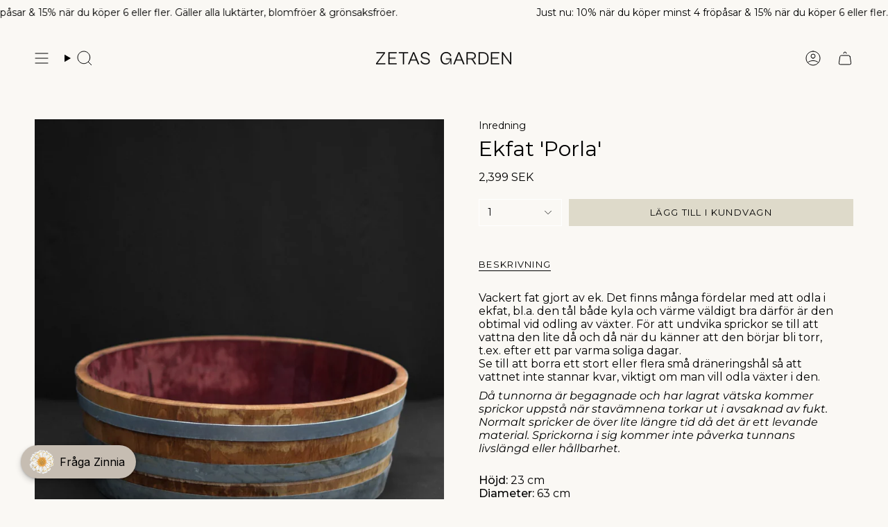

--- FILE ---
content_type: text/html; charset=utf-8
request_url: https://zetas.se/products/ekfat-porla?section_id=api-product-grid-item
body_size: 1320
content:
<div id="shopify-section-api-product-grid-item" class="shopify-section">

<div data-api-content>
<div
    class="grid-item product-item  product-item--centered product-item--outer-text product-item--has-quickbuy "
    id="product-item--api-product-grid-item-8163331801387"
    data-grid-item
    
  >
    <div class="product-item__image" data-product-image>
      <a
        class="product-link"
        href="/products/ekfat-porla"
        aria-label="Ekfat &#39;Porla&#39;"
        data-product-link="/products/ekfat-porla"
      ><div class="product-item__bg" data-product-image-default><figure class="image-wrapper image-wrapper--cover lazy-image lazy-image--backfill is-loading" style="--aspect-ratio: 0.7142857142857143;" data-aos="img-in"
  data-aos-delay="||itemAnimationDelay||"
  data-aos-duration="800"
  data-aos-anchor="||itemAnimationAnchor||"
  data-aos-easing="ease-out-quart"><img src="//zetas.se/cdn/shop/products/Ekfat1-scaled.jpg?crop=center&amp;height=2688&amp;v=1677928748&amp;width=1920" alt="" width="1920" height="2688" loading="eager" srcset="//zetas.se/cdn/shop/products/Ekfat1-scaled.jpg?v=1677928748&amp;width=136 136w, //zetas.se/cdn/shop/products/Ekfat1-scaled.jpg?v=1677928748&amp;width=160 160w, //zetas.se/cdn/shop/products/Ekfat1-scaled.jpg?v=1677928748&amp;width=180 180w, //zetas.se/cdn/shop/products/Ekfat1-scaled.jpg?v=1677928748&amp;width=220 220w, //zetas.se/cdn/shop/products/Ekfat1-scaled.jpg?v=1677928748&amp;width=254 254w, //zetas.se/cdn/shop/products/Ekfat1-scaled.jpg?v=1677928748&amp;width=284 284w, //zetas.se/cdn/shop/products/Ekfat1-scaled.jpg?v=1677928748&amp;width=292 292w, //zetas.se/cdn/shop/products/Ekfat1-scaled.jpg?v=1677928748&amp;width=320 320w, //zetas.se/cdn/shop/products/Ekfat1-scaled.jpg?v=1677928748&amp;width=480 480w, //zetas.se/cdn/shop/products/Ekfat1-scaled.jpg?v=1677928748&amp;width=528 528w, //zetas.se/cdn/shop/products/Ekfat1-scaled.jpg?v=1677928748&amp;width=640 640w, //zetas.se/cdn/shop/products/Ekfat1-scaled.jpg?v=1677928748&amp;width=720 720w, //zetas.se/cdn/shop/products/Ekfat1-scaled.jpg?v=1677928748&amp;width=960 960w, //zetas.se/cdn/shop/products/Ekfat1-scaled.jpg?v=1677928748&amp;width=1080 1080w, //zetas.se/cdn/shop/products/Ekfat1-scaled.jpg?v=1677928748&amp;width=1296 1296w, //zetas.se/cdn/shop/products/Ekfat1-scaled.jpg?v=1677928748&amp;width=1512 1512w, //zetas.se/cdn/shop/products/Ekfat1-scaled.jpg?v=1677928748&amp;width=1728 1728w" sizes="500px" fetchpriority="high" class=" fit-cover is-loading ">
</figure>

&nbsp;</div></a>

      <quick-add-product>
      <div class="quick-add__holder desktop" data-quick-add-holder="8163331801387"><form method="post" action="/cart/add" id="ProductForm--api-product-grid-item-8163331801387" accept-charset="UTF-8" class="shopify-product-form" enctype="multipart/form-data"><input type="hidden" name="form_type" value="product" /><input type="hidden" name="utf8" value="✓" /><input type="hidden" name="id" value="44680941240619"><button class="quick-add__button btn btn--solid btn--small"
              type="submit"
              name="add"
              aria-label="Lägg till i kundvagn"
              data-add-to-cart
            >
              <span class="btn__text">Lägg till i kundvagn
</span>
              <span class="btn__added">&nbsp;</span>
              <span class="btn__loader">
                <svg height="18" width="18" class="svg-loader">
                  <circle r="7" cx="9" cy="9" />
                  <circle stroke-dasharray="87.96459430051421 87.96459430051421" r="7" cx="9" cy="9" />
                </svg>
              </span>
              <span class="btn__error" data-message-error>&nbsp;</span>
            </button><input type="hidden" name="product-id" value="8163331801387" /><input type="hidden" name="section-id" value="api-product-grid-item" /></form></div>
    </quick-add-product>
    </div>

    <div
      class="product-information"
      style="--swatch-size: var(--swatch-size-filters);"
      data-product-information
    >
      <div class="product-item__info body-medium">
        <a class="product-link" href="/products/ekfat-porla" data-product-link="/products/ekfat-porla">
          <p class="product-item__title">Ekfat &#39;Porla&#39;</p>

          <div class="product-item__price__holder"><div class="product-item__price" data-product-price>
<span class="price">
  
    <span class="new-price">
      
2 399 SEK
</span>
    
  
</span>
</div>   
   
   
   
   
   
   
   
   
   
   
   
   
   
   
   
   
   
   
   
   
<style>
     .product--no-media #lipscore-rating-rating {
       margin: auto;
     }
   </style>
   
   <span
     class="lipscore-rating-small"
     data-ls-product-name="Ekfat 'Porla'"
     data-ls-brand="Zetas Trädgård"
     data-ls-product-id="8163331801387"
     data-ls-product-url="https://zetas.se/products/ekfat-porla"
     data-ls-variant-id=""
     data-ls-variant-name=""
     data-ls-sku="16907"
     data-ls-description="
Vackert fat gjort av ek. Det finns många fördelar med att odla i ekfat, bl.a. den tål både kyla och värme väldigt bra därför är den obtimal vid odling av växter. För att undvika sprickor se till att vattna den lite då och då när du känner att den börjar bli torr, t.ex. efter ett par varma soliga dagar.Se till att borra ett stort eller flera små dräneringshål så att vattnet inte stannar kvar, viktigt om man vill odla växter i den.
Då tunnorna är begagnade och har lagrat vätska kommer sprickor uppstå när stavämnena torkar ut i avsaknad av fukt. Normalt spricker de över lite längre tid då det är ett levande material. Sprickorna i sig kommer inte påverka tunnans livslängd eller hållbarhet. 
Höjd: 23 cmDiameter: 63 cm"
     data-ls-image-url="//zetas.se/cdn/shop/products/Ekfat1-scaled.jpg?crop=center&height=100&v=1677928748&width=100"
     data-ls-price="2,399"
     data-ls-price-currency="SEK"
     data-ls-availability="1"
     data-ls-category="Hem och trädgård"
     data-ls-gtin=""
   ></span>
   
  </div>
        </a><quick-add-product>
            <div class="quick-add__holder mobile" data-quick-add-holder="8163331801387"><form method="post" action="/cart/add" id="ProductForm--api-product-grid-item-8163331801387" accept-charset="UTF-8" class="shopify-product-form" enctype="multipart/form-data"><input type="hidden" name="form_type" value="product" /><input type="hidden" name="utf8" value="✓" /><input type="hidden" name="id" value="44680941240619"><button
                    class="quick-add__button btn btn--outline btn--small"
                    type="submit"
                    name="add"
                    aria-label="Lägg till i kundvagn"
                    data-add-to-cart
                  >
                    <span class="btn__text">Lägg till i kundvagn
</span>
                    <span class="btn__added">&nbsp;</span>
                    <span class="btn__loader">
                      <svg height="18" width="18" class="svg-loader">
                        <circle r="7" cx="9" cy="9" />
                        <circle stroke-dasharray="87.96459430051421 87.96459430051421" r="7" cx="9" cy="9" />
                      </svg>
                    </span>
                    <span class="btn__error" data-message-error>&nbsp;</span>
                  </button><input type="hidden" name="product-id" value="8163331801387" /><input type="hidden" name="section-id" value="api-product-grid-item" /></form></div>
          </quick-add-product></div>
    </div>
  </div></div></div>

--- FILE ---
content_type: text/javascript
request_url: https://js.widget.talkie.se/modern-chat-bubble/62aacd7/1.js
body_size: 5433
content:
(window.webpackJsonptalkie_name_=window.webpackJsonptalkie_name_||[]).push([[1],{1357:function(t,e,a){"use strict";a.d(e,"a",(function(){return te}));var r=a(25),n=a(167);function i(t,e){var a="undefined"!=typeof Symbol&&t[Symbol.iterator]||t["@@iterator"];if(!a){if(Array.isArray(t)||(a=Object(n.a)(t))||e&&t&&"number"==typeof t.length){a&&(t=a);var r=0,i=function(){};return{s:i,n:function(){return r>=t.length?{done:!0}:{done:!1,value:t[r++]}},e:function(t){throw t},f:i}}throw new TypeError("Invalid attempt to iterate non-iterable instance.\nIn order to be iterable, non-array objects must have a [Symbol.iterator]() method.")}var c,o=!0,u=!1;return{s:function(){a=a.call(t)},n:function(){var t=a.next();return o=t.done,t},e:function(t){u=!0,c=t},f:function(){try{o||null==a.return||a.return()}finally{if(u)throw c}}}}var c=a(163),o=a(166),u=a(17);function s(t,e){if(null==t)throw new TypeError("assign requires that input parameter not be null or undefined");for(var a in e)Object.prototype.hasOwnProperty.call(e,a)&&(t[a]=e[a]);return t}var l=a(164),b=a(67),d=a(69),f=a(30),v=a(14),h=a(40),y=a(61),w=a(45);function O(){try{var t=!Boolean.prototype.valueOf.call(Reflect.construct(Boolean,[],(function(){})))}catch(t){}return(O=function(){return!!t})()}var j=a(60);function p(t){var e=O();return function(){var a,r=Object(w.a)(t);if(e){var n=Object(w.a)(this).constructor;a=Reflect.construct(r,arguments,n)}else a=r.apply(this,arguments);return Object(j.a)(this,a)}}var m=a(34),g=a(35),k=a(42),T=function(){function t(){Object(m.a)(this,t),Object(k.a)(this,"priority",void 0),Object(k.a)(this,"subPriority",0)}return Object(g.a)(t,[{key:"validate",value:function(t,e){return!0}}]),t}(),x=function(t){Object(y.a)(a,t);var e=p(a);function a(t,r,n,i,c){var o;return Object(m.a)(this,a),(o=e.call(this)).value=t,o.validateValue=r,o.setValue=n,o.priority=i,c&&(o.subPriority=c),o}return Object(g.a)(a,[{key:"validate",value:function(t,e){return this.validateValue(t,this.value,e)}},{key:"set",value:function(t,e,a){return this.setValue(t,e,this.value,a)}}]),a}(T),C=function(t){Object(y.a)(a,t);var e=p(a);function a(){var t;Object(m.a)(this,a);for(var r=arguments.length,n=new Array(r),i=0;i<r;i++)n[i]=arguments[i];return t=e.call.apply(e,[this].concat(n)),Object(k.a)(Object(h.a)(t),"priority",10),Object(k.a)(Object(h.a)(t),"subPriority",-1),t}return Object(g.a)(a,[{key:"set",value:function(t,e){if(e.timestampIsSet)return t;var a=new Date(0);return a.setFullYear(t.getUTCFullYear(),t.getUTCMonth(),t.getUTCDate()),a.setHours(t.getUTCHours(),t.getUTCMinutes(),t.getUTCSeconds(),t.getUTCMilliseconds()),a}}]),a}(T),U=function(){function t(){Object(m.a)(this,t),Object(k.a)(this,"incompatibleTokens",void 0),Object(k.a)(this,"priority",void 0),Object(k.a)(this,"subPriority",void 0)}return Object(g.a)(t,[{key:"run",value:function(t,e,a,r){var n=this.parse(t,e,a,r);return n?{setter:new x(n.value,this.validate,this.set,this.priority,this.subPriority),rest:n.rest}:null}},{key:"validate",value:function(t,e,a){return!0}}]),t}(),D=function(t){Object(y.a)(a,t);var e=p(a);function a(){var t;Object(m.a)(this,a);for(var r=arguments.length,n=new Array(r),i=0;i<r;i++)n[i]=arguments[i];return t=e.call.apply(e,[this].concat(n)),Object(k.a)(Object(h.a)(t),"priority",140),Object(k.a)(Object(h.a)(t),"incompatibleTokens",["R","u","t","T"]),t}return Object(g.a)(a,[{key:"parse",value:function(t,e,a){switch(e){case"G":case"GG":case"GGG":return a.era(t,{width:"abbreviated"})||a.era(t,{width:"narrow"});case"GGGGG":return a.era(t,{width:"narrow"});case"GGGG":default:return a.era(t,{width:"wide"})||a.era(t,{width:"abbreviated"})||a.era(t,{width:"narrow"})}}},{key:"set",value:function(t,e,a){return e.era=a,t.setUTCFullYear(a,0,1),t.setUTCHours(0,0,0,0),t}}]),a}(U),M=(Math.pow(10,8),/^(1[0-2]|0?\d)/),q=/^(3[0-1]|[0-2]?\d)/,A=/^(36[0-6]|3[0-5]\d|[0-2]?\d?\d)/,H=/^(5[0-3]|[0-4]?\d)/,E=/^(2[0-3]|[0-1]?\d)/,Y=/^(2[0-4]|[0-1]?\d)/,N=/^(1[0-1]|0?\d)/,L=/^(1[0-2]|0?\d)/,Q=/^[0-5]?\d/,P=/^[0-5]?\d/,I=/^\d/,S=/^\d{1,2}/,R=/^\d{1,3}/,B=/^\d{1,4}/,G=/^-?\d+/,X=/^-?\d/,F=/^-?\d{1,2}/,W=/^-?\d{1,3}/,K=/^-?\d{1,4}/,Z=/^([+-])(\d{2})(\d{2})?|Z/,V=/^([+-])(\d{2})(\d{2})|Z/,_=/^([+-])(\d{2})(\d{2})((\d{2}))?|Z/,$=/^([+-])(\d{2}):(\d{2})|Z/,J=/^([+-])(\d{2}):(\d{2})(:(\d{2}))?|Z/;function z(t,e){return t?{value:e(t.value),rest:t.rest}:t}function tt(t,e){var a=e.match(t);return a?{value:parseInt(a[0],10),rest:e.slice(a[0].length)}:null}function et(t,e){var a=e.match(t);return a?"Z"===a[0]?{value:0,rest:e.slice(1)}:{value:("+"===a[1]?1:-1)*(36e5*(a[2]?parseInt(a[2],10):0)+6e4*(a[3]?parseInt(a[3],10):0)+1e3*(a[5]?parseInt(a[5],10):0)),rest:e.slice(a[0].length)}:null}function at(t){return tt(G,t)}function rt(t,e){switch(t){case 1:return tt(I,e);case 2:return tt(S,e);case 3:return tt(R,e);case 4:return tt(B,e);default:return tt(new RegExp("^\\d{1,"+t+"}"),e)}}function nt(t,e){switch(t){case 1:return tt(X,e);case 2:return tt(F,e);case 3:return tt(W,e);case 4:return tt(K,e);default:return tt(new RegExp("^-?\\d{1,"+t+"}"),e)}}function it(t){switch(t){case"morning":return 4;case"evening":return 17;case"pm":case"noon":case"afternoon":return 12;case"am":case"midnight":case"night":default:return 0}}function ct(t,e){var a,r=e>0,n=r?e:1-e;if(n<=50)a=t||100;else{var i=n+50;a=t+100*Math.floor(i/100)-(t>=i%100?100:0)}return r?a:1-a}function ot(t){return t%400==0||t%4==0&&t%100!=0}var ut=function(t){Object(y.a)(a,t);var e=p(a);function a(){var t;Object(m.a)(this,a);for(var r=arguments.length,n=new Array(r),i=0;i<r;i++)n[i]=arguments[i];return t=e.call.apply(e,[this].concat(n)),Object(k.a)(Object(h.a)(t),"priority",130),Object(k.a)(Object(h.a)(t),"incompatibleTokens",["Y","R","u","w","I","i","e","c","t","T"]),t}return Object(g.a)(a,[{key:"parse",value:function(t,e,a){var r=function(t){return{year:t,isTwoDigitYear:"yy"===e}};switch(e){case"y":return z(rt(4,t),r);case"yo":return z(a.ordinalNumber(t,{unit:"year"}),r);default:return z(rt(e.length,t),r)}}},{key:"validate",value:function(t,e){return e.isTwoDigitYear||e.year>0}},{key:"set",value:function(t,e,a){var r=t.getUTCFullYear();if(a.isTwoDigitYear){var n=ct(a.year,r);return t.setUTCFullYear(n,0,1),t.setUTCHours(0,0,0,0),t}var i="era"in e&&1!==e.era?1-a.year:a.year;return t.setUTCFullYear(i,0,1),t.setUTCHours(0,0,0,0),t}}]),a}(U),st=a(81),lt=a(55),bt=function(t){Object(y.a)(a,t);var e=p(a);function a(){var t;Object(m.a)(this,a);for(var r=arguments.length,n=new Array(r),i=0;i<r;i++)n[i]=arguments[i];return t=e.call.apply(e,[this].concat(n)),Object(k.a)(Object(h.a)(t),"priority",130),Object(k.a)(Object(h.a)(t),"incompatibleTokens",["y","R","u","Q","q","M","L","I","d","D","i","t","T"]),t}return Object(g.a)(a,[{key:"parse",value:function(t,e,a){var r=function(t){return{year:t,isTwoDigitYear:"YY"===e}};switch(e){case"Y":return z(rt(4,t),r);case"Yo":return z(a.ordinalNumber(t,{unit:"year"}),r);default:return z(rt(e.length,t),r)}}},{key:"validate",value:function(t,e){return e.isTwoDigitYear||e.year>0}},{key:"set",value:function(t,e,a,r){var n=Object(st.a)(t,r);if(a.isTwoDigitYear){var i=ct(a.year,n);return t.setUTCFullYear(i,0,r.firstWeekContainsDate),t.setUTCHours(0,0,0,0),Object(lt.a)(t,r)}var c="era"in e&&1!==e.era?1-a.year:a.year;return t.setUTCFullYear(c,0,r.firstWeekContainsDate),t.setUTCHours(0,0,0,0),Object(lt.a)(t,r)}}]),a}(U),dt=a(56),ft=function(t){Object(y.a)(a,t);var e=p(a);function a(){var t;Object(m.a)(this,a);for(var r=arguments.length,n=new Array(r),i=0;i<r;i++)n[i]=arguments[i];return t=e.call.apply(e,[this].concat(n)),Object(k.a)(Object(h.a)(t),"priority",130),Object(k.a)(Object(h.a)(t),"incompatibleTokens",["G","y","Y","u","Q","q","M","L","w","d","D","e","c","t","T"]),t}return Object(g.a)(a,[{key:"parse",value:function(t,e){return nt("R"===e?4:e.length,t)}},{key:"set",value:function(t,e,a){var r=new Date(0);return r.setUTCFullYear(a,0,4),r.setUTCHours(0,0,0,0),Object(dt.a)(r)}}]),a}(U),vt=function(t){Object(y.a)(a,t);var e=p(a);function a(){var t;Object(m.a)(this,a);for(var r=arguments.length,n=new Array(r),i=0;i<r;i++)n[i]=arguments[i];return t=e.call.apply(e,[this].concat(n)),Object(k.a)(Object(h.a)(t),"priority",130),Object(k.a)(Object(h.a)(t),"incompatibleTokens",["G","y","Y","R","w","I","i","e","c","t","T"]),t}return Object(g.a)(a,[{key:"parse",value:function(t,e){return nt("u"===e?4:e.length,t)}},{key:"set",value:function(t,e,a){return t.setUTCFullYear(a,0,1),t.setUTCHours(0,0,0,0),t}}]),a}(U),ht=function(t){Object(y.a)(a,t);var e=p(a);function a(){var t;Object(m.a)(this,a);for(var r=arguments.length,n=new Array(r),i=0;i<r;i++)n[i]=arguments[i];return t=e.call.apply(e,[this].concat(n)),Object(k.a)(Object(h.a)(t),"priority",120),Object(k.a)(Object(h.a)(t),"incompatibleTokens",["Y","R","q","M","L","w","I","d","D","i","e","c","t","T"]),t}return Object(g.a)(a,[{key:"parse",value:function(t,e,a){switch(e){case"Q":case"QQ":return rt(e.length,t);case"Qo":return a.ordinalNumber(t,{unit:"quarter"});case"QQQ":return a.quarter(t,{width:"abbreviated",context:"formatting"})||a.quarter(t,{width:"narrow",context:"formatting"});case"QQQQQ":return a.quarter(t,{width:"narrow",context:"formatting"});case"QQQQ":default:return a.quarter(t,{width:"wide",context:"formatting"})||a.quarter(t,{width:"abbreviated",context:"formatting"})||a.quarter(t,{width:"narrow",context:"formatting"})}}},{key:"validate",value:function(t,e){return e>=1&&e<=4}},{key:"set",value:function(t,e,a){return t.setUTCMonth(3*(a-1),1),t.setUTCHours(0,0,0,0),t}}]),a}(U),yt=function(t){Object(y.a)(a,t);var e=p(a);function a(){var t;Object(m.a)(this,a);for(var r=arguments.length,n=new Array(r),i=0;i<r;i++)n[i]=arguments[i];return t=e.call.apply(e,[this].concat(n)),Object(k.a)(Object(h.a)(t),"priority",120),Object(k.a)(Object(h.a)(t),"incompatibleTokens",["Y","R","Q","M","L","w","I","d","D","i","e","c","t","T"]),t}return Object(g.a)(a,[{key:"parse",value:function(t,e,a){switch(e){case"q":case"qq":return rt(e.length,t);case"qo":return a.ordinalNumber(t,{unit:"quarter"});case"qqq":return a.quarter(t,{width:"abbreviated",context:"standalone"})||a.quarter(t,{width:"narrow",context:"standalone"});case"qqqqq":return a.quarter(t,{width:"narrow",context:"standalone"});case"qqqq":default:return a.quarter(t,{width:"wide",context:"standalone"})||a.quarter(t,{width:"abbreviated",context:"standalone"})||a.quarter(t,{width:"narrow",context:"standalone"})}}},{key:"validate",value:function(t,e){return e>=1&&e<=4}},{key:"set",value:function(t,e,a){return t.setUTCMonth(3*(a-1),1),t.setUTCHours(0,0,0,0),t}}]),a}(U),wt=function(t){Object(y.a)(a,t);var e=p(a);function a(){var t;Object(m.a)(this,a);for(var r=arguments.length,n=new Array(r),i=0;i<r;i++)n[i]=arguments[i];return t=e.call.apply(e,[this].concat(n)),Object(k.a)(Object(h.a)(t),"incompatibleTokens",["Y","R","q","Q","L","w","I","D","i","e","c","t","T"]),Object(k.a)(Object(h.a)(t),"priority",110),t}return Object(g.a)(a,[{key:"parse",value:function(t,e,a){var r=function(t){return t-1};switch(e){case"M":return z(tt(M,t),r);case"MM":return z(rt(2,t),r);case"Mo":return z(a.ordinalNumber(t,{unit:"month"}),r);case"MMM":return a.month(t,{width:"abbreviated",context:"formatting"})||a.month(t,{width:"narrow",context:"formatting"});case"MMMMM":return a.month(t,{width:"narrow",context:"formatting"});case"MMMM":default:return a.month(t,{width:"wide",context:"formatting"})||a.month(t,{width:"abbreviated",context:"formatting"})||a.month(t,{width:"narrow",context:"formatting"})}}},{key:"validate",value:function(t,e){return e>=0&&e<=11}},{key:"set",value:function(t,e,a){return t.setUTCMonth(a,1),t.setUTCHours(0,0,0,0),t}}]),a}(U),Ot=function(t){Object(y.a)(a,t);var e=p(a);function a(){var t;Object(m.a)(this,a);for(var r=arguments.length,n=new Array(r),i=0;i<r;i++)n[i]=arguments[i];return t=e.call.apply(e,[this].concat(n)),Object(k.a)(Object(h.a)(t),"priority",110),Object(k.a)(Object(h.a)(t),"incompatibleTokens",["Y","R","q","Q","M","w","I","D","i","e","c","t","T"]),t}return Object(g.a)(a,[{key:"parse",value:function(t,e,a){var r=function(t){return t-1};switch(e){case"L":return z(tt(M,t),r);case"LL":return z(rt(2,t),r);case"Lo":return z(a.ordinalNumber(t,{unit:"month"}),r);case"LLL":return a.month(t,{width:"abbreviated",context:"standalone"})||a.month(t,{width:"narrow",context:"standalone"});case"LLLLL":return a.month(t,{width:"narrow",context:"standalone"});case"LLLL":default:return a.month(t,{width:"wide",context:"standalone"})||a.month(t,{width:"abbreviated",context:"standalone"})||a.month(t,{width:"narrow",context:"standalone"})}}},{key:"validate",value:function(t,e){return e>=0&&e<=11}},{key:"set",value:function(t,e,a){return t.setUTCMonth(a,1),t.setUTCHours(0,0,0,0),t}}]),a}(U),jt=a(168);var pt=function(t){Object(y.a)(a,t);var e=p(a);function a(){var t;Object(m.a)(this,a);for(var r=arguments.length,n=new Array(r),i=0;i<r;i++)n[i]=arguments[i];return t=e.call.apply(e,[this].concat(n)),Object(k.a)(Object(h.a)(t),"priority",100),Object(k.a)(Object(h.a)(t),"incompatibleTokens",["y","R","u","q","Q","M","L","I","d","D","i","t","T"]),t}return Object(g.a)(a,[{key:"parse",value:function(t,e,a){switch(e){case"w":return tt(H,t);case"wo":return a.ordinalNumber(t,{unit:"week"});default:return rt(e.length,t)}}},{key:"validate",value:function(t,e){return e>=1&&e<=53}},{key:"set",value:function(t,e,a,r){return Object(lt.a)(function(t,e,a){Object(v.a)(2,arguments);var r=Object(u.a)(t),n=Object(f.a)(e),i=Object(jt.a)(r,a)-n;return r.setUTCDate(r.getUTCDate()-7*i),r}(t,a,r),r)}}]),a}(U),mt=a(169);var gt=function(t){Object(y.a)(a,t);var e=p(a);function a(){var t;Object(m.a)(this,a);for(var r=arguments.length,n=new Array(r),i=0;i<r;i++)n[i]=arguments[i];return t=e.call.apply(e,[this].concat(n)),Object(k.a)(Object(h.a)(t),"priority",100),Object(k.a)(Object(h.a)(t),"incompatibleTokens",["y","Y","u","q","Q","M","L","w","d","D","e","c","t","T"]),t}return Object(g.a)(a,[{key:"parse",value:function(t,e,a){switch(e){case"I":return tt(H,t);case"Io":return a.ordinalNumber(t,{unit:"week"});default:return rt(e.length,t)}}},{key:"validate",value:function(t,e){return e>=1&&e<=53}},{key:"set",value:function(t,e,a){return Object(dt.a)(function(t,e){Object(v.a)(2,arguments);var a=Object(u.a)(t),r=Object(f.a)(e),n=Object(mt.a)(a)-r;return a.setUTCDate(a.getUTCDate()-7*n),a}(t,a))}}]),a}(U),kt=[31,28,31,30,31,30,31,31,30,31,30,31],Tt=[31,29,31,30,31,30,31,31,30,31,30,31],xt=function(t){Object(y.a)(a,t);var e=p(a);function a(){var t;Object(m.a)(this,a);for(var r=arguments.length,n=new Array(r),i=0;i<r;i++)n[i]=arguments[i];return t=e.call.apply(e,[this].concat(n)),Object(k.a)(Object(h.a)(t),"priority",90),Object(k.a)(Object(h.a)(t),"subPriority",1),Object(k.a)(Object(h.a)(t),"incompatibleTokens",["Y","R","q","Q","w","I","D","i","e","c","t","T"]),t}return Object(g.a)(a,[{key:"parse",value:function(t,e,a){switch(e){case"d":return tt(q,t);case"do":return a.ordinalNumber(t,{unit:"date"});default:return rt(e.length,t)}}},{key:"validate",value:function(t,e){var a=ot(t.getUTCFullYear()),r=t.getUTCMonth();return a?e>=1&&e<=Tt[r]:e>=1&&e<=kt[r]}},{key:"set",value:function(t,e,a){return t.setUTCDate(a),t.setUTCHours(0,0,0,0),t}}]),a}(U),Ct=function(t){Object(y.a)(a,t);var e=p(a);function a(){var t;Object(m.a)(this,a);for(var r=arguments.length,n=new Array(r),i=0;i<r;i++)n[i]=arguments[i];return t=e.call.apply(e,[this].concat(n)),Object(k.a)(Object(h.a)(t),"priority",90),Object(k.a)(Object(h.a)(t),"subpriority",1),Object(k.a)(Object(h.a)(t),"incompatibleTokens",["Y","R","q","Q","M","L","w","I","d","E","i","e","c","t","T"]),t}return Object(g.a)(a,[{key:"parse",value:function(t,e,a){switch(e){case"D":case"DD":return tt(A,t);case"Do":return a.ordinalNumber(t,{unit:"date"});default:return rt(e.length,t)}}},{key:"validate",value:function(t,e){return ot(t.getUTCFullYear())?e>=1&&e<=366:e>=1&&e<=365}},{key:"set",value:function(t,e,a){return t.setUTCMonth(0,a),t.setUTCHours(0,0,0,0),t}}]),a}(U),Ut=a(37);function Dt(t,e,a){var r,n,i,c,o,s,l,b;Object(v.a)(2,arguments);var d=Object(Ut.a)(),h=Object(f.a)(null!==(r=null!==(n=null!==(i=null!==(c=null==a?void 0:a.weekStartsOn)&&void 0!==c?c:null==a||null===(o=a.locale)||void 0===o||null===(s=o.options)||void 0===s?void 0:s.weekStartsOn)&&void 0!==i?i:d.weekStartsOn)&&void 0!==n?n:null===(l=d.locale)||void 0===l||null===(b=l.options)||void 0===b?void 0:b.weekStartsOn)&&void 0!==r?r:0);if(!(h>=0&&h<=6))throw new RangeError("weekStartsOn must be between 0 and 6 inclusively");var y=Object(u.a)(t),w=Object(f.a)(e),O=y.getUTCDay(),j=w%7,p=(j+7)%7,m=(p<h?7:0)+w-O;return y.setUTCDate(y.getUTCDate()+m),y}var Mt=function(t){Object(y.a)(a,t);var e=p(a);function a(){var t;Object(m.a)(this,a);for(var r=arguments.length,n=new Array(r),i=0;i<r;i++)n[i]=arguments[i];return t=e.call.apply(e,[this].concat(n)),Object(k.a)(Object(h.a)(t),"priority",90),Object(k.a)(Object(h.a)(t),"incompatibleTokens",["D","i","e","c","t","T"]),t}return Object(g.a)(a,[{key:"parse",value:function(t,e,a){switch(e){case"E":case"EE":case"EEE":return a.day(t,{width:"abbreviated",context:"formatting"})||a.day(t,{width:"short",context:"formatting"})||a.day(t,{width:"narrow",context:"formatting"});case"EEEEE":return a.day(t,{width:"narrow",context:"formatting"});case"EEEEEE":return a.day(t,{width:"short",context:"formatting"})||a.day(t,{width:"narrow",context:"formatting"});case"EEEE":default:return a.day(t,{width:"wide",context:"formatting"})||a.day(t,{width:"abbreviated",context:"formatting"})||a.day(t,{width:"short",context:"formatting"})||a.day(t,{width:"narrow",context:"formatting"})}}},{key:"validate",value:function(t,e){return e>=0&&e<=6}},{key:"set",value:function(t,e,a,r){return(t=Dt(t,a,r)).setUTCHours(0,0,0,0),t}}]),a}(U),qt=function(t){Object(y.a)(a,t);var e=p(a);function a(){var t;Object(m.a)(this,a);for(var r=arguments.length,n=new Array(r),i=0;i<r;i++)n[i]=arguments[i];return t=e.call.apply(e,[this].concat(n)),Object(k.a)(Object(h.a)(t),"priority",90),Object(k.a)(Object(h.a)(t),"incompatibleTokens",["y","R","u","q","Q","M","L","I","d","D","E","i","c","t","T"]),t}return Object(g.a)(a,[{key:"parse",value:function(t,e,a,r){var n=function(t){var e=7*Math.floor((t-1)/7);return(t+r.weekStartsOn+6)%7+e};switch(e){case"e":case"ee":return z(rt(e.length,t),n);case"eo":return z(a.ordinalNumber(t,{unit:"day"}),n);case"eee":return a.day(t,{width:"abbreviated",context:"formatting"})||a.day(t,{width:"short",context:"formatting"})||a.day(t,{width:"narrow",context:"formatting"});case"eeeee":return a.day(t,{width:"narrow",context:"formatting"});case"eeeeee":return a.day(t,{width:"short",context:"formatting"})||a.day(t,{width:"narrow",context:"formatting"});case"eeee":default:return a.day(t,{width:"wide",context:"formatting"})||a.day(t,{width:"abbreviated",context:"formatting"})||a.day(t,{width:"short",context:"formatting"})||a.day(t,{width:"narrow",context:"formatting"})}}},{key:"validate",value:function(t,e){return e>=0&&e<=6}},{key:"set",value:function(t,e,a,r){return(t=Dt(t,a,r)).setUTCHours(0,0,0,0),t}}]),a}(U),At=function(t){Object(y.a)(a,t);var e=p(a);function a(){var t;Object(m.a)(this,a);for(var r=arguments.length,n=new Array(r),i=0;i<r;i++)n[i]=arguments[i];return t=e.call.apply(e,[this].concat(n)),Object(k.a)(Object(h.a)(t),"priority",90),Object(k.a)(Object(h.a)(t),"incompatibleTokens",["y","R","u","q","Q","M","L","I","d","D","E","i","e","t","T"]),t}return Object(g.a)(a,[{key:"parse",value:function(t,e,a,r){var n=function(t){var e=7*Math.floor((t-1)/7);return(t+r.weekStartsOn+6)%7+e};switch(e){case"c":case"cc":return z(rt(e.length,t),n);case"co":return z(a.ordinalNumber(t,{unit:"day"}),n);case"ccc":return a.day(t,{width:"abbreviated",context:"standalone"})||a.day(t,{width:"short",context:"standalone"})||a.day(t,{width:"narrow",context:"standalone"});case"ccccc":return a.day(t,{width:"narrow",context:"standalone"});case"cccccc":return a.day(t,{width:"short",context:"standalone"})||a.day(t,{width:"narrow",context:"standalone"});case"cccc":default:return a.day(t,{width:"wide",context:"standalone"})||a.day(t,{width:"abbreviated",context:"standalone"})||a.day(t,{width:"short",context:"standalone"})||a.day(t,{width:"narrow",context:"standalone"})}}},{key:"validate",value:function(t,e){return e>=0&&e<=6}},{key:"set",value:function(t,e,a,r){return(t=Dt(t,a,r)).setUTCHours(0,0,0,0),t}}]),a}(U);var Ht=function(t){Object(y.a)(a,t);var e=p(a);function a(){var t;Object(m.a)(this,a);for(var r=arguments.length,n=new Array(r),i=0;i<r;i++)n[i]=arguments[i];return t=e.call.apply(e,[this].concat(n)),Object(k.a)(Object(h.a)(t),"priority",90),Object(k.a)(Object(h.a)(t),"incompatibleTokens",["y","Y","u","q","Q","M","L","w","d","D","E","e","c","t","T"]),t}return Object(g.a)(a,[{key:"parse",value:function(t,e,a){var r=function(t){return 0===t?7:t};switch(e){case"i":case"ii":return rt(e.length,t);case"io":return a.ordinalNumber(t,{unit:"day"});case"iii":return z(a.day(t,{width:"abbreviated",context:"formatting"})||a.day(t,{width:"short",context:"formatting"})||a.day(t,{width:"narrow",context:"formatting"}),r);case"iiiii":return z(a.day(t,{width:"narrow",context:"formatting"}),r);case"iiiiii":return z(a.day(t,{width:"short",context:"formatting"})||a.day(t,{width:"narrow",context:"formatting"}),r);case"iiii":default:return z(a.day(t,{width:"wide",context:"formatting"})||a.day(t,{width:"abbreviated",context:"formatting"})||a.day(t,{width:"short",context:"formatting"})||a.day(t,{width:"narrow",context:"formatting"}),r)}}},{key:"validate",value:function(t,e){return e>=1&&e<=7}},{key:"set",value:function(t,e,a){return(t=function(t,e){Object(v.a)(2,arguments);var a=Object(f.a)(e);a%7==0&&(a-=7);var r=1,n=Object(u.a)(t),i=n.getUTCDay(),c=a%7,o=(c+7)%7,s=(o<r?7:0)+a-i;return n.setUTCDate(n.getUTCDate()+s),n}(t,a)).setUTCHours(0,0,0,0),t}}]),a}(U),Et=function(t){Object(y.a)(a,t);var e=p(a);function a(){var t;Object(m.a)(this,a);for(var r=arguments.length,n=new Array(r),i=0;i<r;i++)n[i]=arguments[i];return t=e.call.apply(e,[this].concat(n)),Object(k.a)(Object(h.a)(t),"priority",80),Object(k.a)(Object(h.a)(t),"incompatibleTokens",["b","B","H","k","t","T"]),t}return Object(g.a)(a,[{key:"parse",value:function(t,e,a){switch(e){case"a":case"aa":case"aaa":return a.dayPeriod(t,{width:"abbreviated",context:"formatting"})||a.dayPeriod(t,{width:"narrow",context:"formatting"});case"aaaaa":return a.dayPeriod(t,{width:"narrow",context:"formatting"});case"aaaa":default:return a.dayPeriod(t,{width:"wide",context:"formatting"})||a.dayPeriod(t,{width:"abbreviated",context:"formatting"})||a.dayPeriod(t,{width:"narrow",context:"formatting"})}}},{key:"set",value:function(t,e,a){return t.setUTCHours(it(a),0,0,0),t}}]),a}(U),Yt=function(t){Object(y.a)(a,t);var e=p(a);function a(){var t;Object(m.a)(this,a);for(var r=arguments.length,n=new Array(r),i=0;i<r;i++)n[i]=arguments[i];return t=e.call.apply(e,[this].concat(n)),Object(k.a)(Object(h.a)(t),"priority",80),Object(k.a)(Object(h.a)(t),"incompatibleTokens",["a","B","H","k","t","T"]),t}return Object(g.a)(a,[{key:"parse",value:function(t,e,a){switch(e){case"b":case"bb":case"bbb":return a.dayPeriod(t,{width:"abbreviated",context:"formatting"})||a.dayPeriod(t,{width:"narrow",context:"formatting"});case"bbbbb":return a.dayPeriod(t,{width:"narrow",context:"formatting"});case"bbbb":default:return a.dayPeriod(t,{width:"wide",context:"formatting"})||a.dayPeriod(t,{width:"abbreviated",context:"formatting"})||a.dayPeriod(t,{width:"narrow",context:"formatting"})}}},{key:"set",value:function(t,e,a){return t.setUTCHours(it(a),0,0,0),t}}]),a}(U),Nt=function(t){Object(y.a)(a,t);var e=p(a);function a(){var t;Object(m.a)(this,a);for(var r=arguments.length,n=new Array(r),i=0;i<r;i++)n[i]=arguments[i];return t=e.call.apply(e,[this].concat(n)),Object(k.a)(Object(h.a)(t),"priority",80),Object(k.a)(Object(h.a)(t),"incompatibleTokens",["a","b","t","T"]),t}return Object(g.a)(a,[{key:"parse",value:function(t,e,a){switch(e){case"B":case"BB":case"BBB":return a.dayPeriod(t,{width:"abbreviated",context:"formatting"})||a.dayPeriod(t,{width:"narrow",context:"formatting"});case"BBBBB":return a.dayPeriod(t,{width:"narrow",context:"formatting"});case"BBBB":default:return a.dayPeriod(t,{width:"wide",context:"formatting"})||a.dayPeriod(t,{width:"abbreviated",context:"formatting"})||a.dayPeriod(t,{width:"narrow",context:"formatting"})}}},{key:"set",value:function(t,e,a){return t.setUTCHours(it(a),0,0,0),t}}]),a}(U),Lt=function(t){Object(y.a)(a,t);var e=p(a);function a(){var t;Object(m.a)(this,a);for(var r=arguments.length,n=new Array(r),i=0;i<r;i++)n[i]=arguments[i];return t=e.call.apply(e,[this].concat(n)),Object(k.a)(Object(h.a)(t),"priority",70),Object(k.a)(Object(h.a)(t),"incompatibleTokens",["H","K","k","t","T"]),t}return Object(g.a)(a,[{key:"parse",value:function(t,e,a){switch(e){case"h":return tt(L,t);case"ho":return a.ordinalNumber(t,{unit:"hour"});default:return rt(e.length,t)}}},{key:"validate",value:function(t,e){return e>=1&&e<=12}},{key:"set",value:function(t,e,a){var r=t.getUTCHours()>=12;return r&&a<12?t.setUTCHours(a+12,0,0,0):r||12!==a?t.setUTCHours(a,0,0,0):t.setUTCHours(0,0,0,0),t}}]),a}(U),Qt=function(t){Object(y.a)(a,t);var e=p(a);function a(){var t;Object(m.a)(this,a);for(var r=arguments.length,n=new Array(r),i=0;i<r;i++)n[i]=arguments[i];return t=e.call.apply(e,[this].concat(n)),Object(k.a)(Object(h.a)(t),"priority",70),Object(k.a)(Object(h.a)(t),"incompatibleTokens",["a","b","h","K","k","t","T"]),t}return Object(g.a)(a,[{key:"parse",value:function(t,e,a){switch(e){case"H":return tt(E,t);case"Ho":return a.ordinalNumber(t,{unit:"hour"});default:return rt(e.length,t)}}},{key:"validate",value:function(t,e){return e>=0&&e<=23}},{key:"set",value:function(t,e,a){return t.setUTCHours(a,0,0,0),t}}]),a}(U),Pt=function(t){Object(y.a)(a,t);var e=p(a);function a(){var t;Object(m.a)(this,a);for(var r=arguments.length,n=new Array(r),i=0;i<r;i++)n[i]=arguments[i];return t=e.call.apply(e,[this].concat(n)),Object(k.a)(Object(h.a)(t),"priority",70),Object(k.a)(Object(h.a)(t),"incompatibleTokens",["h","H","k","t","T"]),t}return Object(g.a)(a,[{key:"parse",value:function(t,e,a){switch(e){case"K":return tt(N,t);case"Ko":return a.ordinalNumber(t,{unit:"hour"});default:return rt(e.length,t)}}},{key:"validate",value:function(t,e){return e>=0&&e<=11}},{key:"set",value:function(t,e,a){return t.getUTCHours()>=12&&a<12?t.setUTCHours(a+12,0,0,0):t.setUTCHours(a,0,0,0),t}}]),a}(U),It=function(t){Object(y.a)(a,t);var e=p(a);function a(){var t;Object(m.a)(this,a);for(var r=arguments.length,n=new Array(r),i=0;i<r;i++)n[i]=arguments[i];return t=e.call.apply(e,[this].concat(n)),Object(k.a)(Object(h.a)(t),"priority",70),Object(k.a)(Object(h.a)(t),"incompatibleTokens",["a","b","h","H","K","t","T"]),t}return Object(g.a)(a,[{key:"parse",value:function(t,e,a){switch(e){case"k":return tt(Y,t);case"ko":return a.ordinalNumber(t,{unit:"hour"});default:return rt(e.length,t)}}},{key:"validate",value:function(t,e){return e>=1&&e<=24}},{key:"set",value:function(t,e,a){var r=a<=24?a%24:a;return t.setUTCHours(r,0,0,0),t}}]),a}(U),St=function(t){Object(y.a)(a,t);var e=p(a);function a(){var t;Object(m.a)(this,a);for(var r=arguments.length,n=new Array(r),i=0;i<r;i++)n[i]=arguments[i];return t=e.call.apply(e,[this].concat(n)),Object(k.a)(Object(h.a)(t),"priority",60),Object(k.a)(Object(h.a)(t),"incompatibleTokens",["t","T"]),t}return Object(g.a)(a,[{key:"parse",value:function(t,e,a){switch(e){case"m":return tt(Q,t);case"mo":return a.ordinalNumber(t,{unit:"minute"});default:return rt(e.length,t)}}},{key:"validate",value:function(t,e){return e>=0&&e<=59}},{key:"set",value:function(t,e,a){return t.setUTCMinutes(a,0,0),t}}]),a}(U),Rt=function(t){Object(y.a)(a,t);var e=p(a);function a(){var t;Object(m.a)(this,a);for(var r=arguments.length,n=new Array(r),i=0;i<r;i++)n[i]=arguments[i];return t=e.call.apply(e,[this].concat(n)),Object(k.a)(Object(h.a)(t),"priority",50),Object(k.a)(Object(h.a)(t),"incompatibleTokens",["t","T"]),t}return Object(g.a)(a,[{key:"parse",value:function(t,e,a){switch(e){case"s":return tt(P,t);case"so":return a.ordinalNumber(t,{unit:"second"});default:return rt(e.length,t)}}},{key:"validate",value:function(t,e){return e>=0&&e<=59}},{key:"set",value:function(t,e,a){return t.setUTCSeconds(a,0),t}}]),a}(U),Bt=function(t){Object(y.a)(a,t);var e=p(a);function a(){var t;Object(m.a)(this,a);for(var r=arguments.length,n=new Array(r),i=0;i<r;i++)n[i]=arguments[i];return t=e.call.apply(e,[this].concat(n)),Object(k.a)(Object(h.a)(t),"priority",30),Object(k.a)(Object(h.a)(t),"incompatibleTokens",["t","T"]),t}return Object(g.a)(a,[{key:"parse",value:function(t,e){return z(rt(e.length,t),(function(t){return Math.floor(t*Math.pow(10,3-e.length))}))}},{key:"set",value:function(t,e,a){return t.setUTCMilliseconds(a),t}}]),a}(U),Gt=function(t){Object(y.a)(a,t);var e=p(a);function a(){var t;Object(m.a)(this,a);for(var r=arguments.length,n=new Array(r),i=0;i<r;i++)n[i]=arguments[i];return t=e.call.apply(e,[this].concat(n)),Object(k.a)(Object(h.a)(t),"priority",10),Object(k.a)(Object(h.a)(t),"incompatibleTokens",["t","T","x"]),t}return Object(g.a)(a,[{key:"parse",value:function(t,e){switch(e){case"X":return et(Z,t);case"XX":return et(V,t);case"XXXX":return et(_,t);case"XXXXX":return et(J,t);case"XXX":default:return et($,t)}}},{key:"set",value:function(t,e,a){return e.timestampIsSet?t:new Date(t.getTime()-a)}}]),a}(U),Xt=function(t){Object(y.a)(a,t);var e=p(a);function a(){var t;Object(m.a)(this,a);for(var r=arguments.length,n=new Array(r),i=0;i<r;i++)n[i]=arguments[i];return t=e.call.apply(e,[this].concat(n)),Object(k.a)(Object(h.a)(t),"priority",10),Object(k.a)(Object(h.a)(t),"incompatibleTokens",["t","T","X"]),t}return Object(g.a)(a,[{key:"parse",value:function(t,e){switch(e){case"x":return et(Z,t);case"xx":return et(V,t);case"xxxx":return et(_,t);case"xxxxx":return et(J,t);case"xxx":default:return et($,t)}}},{key:"set",value:function(t,e,a){return e.timestampIsSet?t:new Date(t.getTime()-a)}}]),a}(U),Ft=function(t){Object(y.a)(a,t);var e=p(a);function a(){var t;Object(m.a)(this,a);for(var r=arguments.length,n=new Array(r),i=0;i<r;i++)n[i]=arguments[i];return t=e.call.apply(e,[this].concat(n)),Object(k.a)(Object(h.a)(t),"priority",40),Object(k.a)(Object(h.a)(t),"incompatibleTokens","*"),t}return Object(g.a)(a,[{key:"parse",value:function(t){return at(t)}},{key:"set",value:function(t,e,a){return[new Date(1e3*a),{timestampIsSet:!0}]}}]),a}(U),Wt=function(t){Object(y.a)(a,t);var e=p(a);function a(){var t;Object(m.a)(this,a);for(var r=arguments.length,n=new Array(r),i=0;i<r;i++)n[i]=arguments[i];return t=e.call.apply(e,[this].concat(n)),Object(k.a)(Object(h.a)(t),"priority",20),Object(k.a)(Object(h.a)(t),"incompatibleTokens","*"),t}return Object(g.a)(a,[{key:"parse",value:function(t){return at(t)}},{key:"set",value:function(t,e,a){return[new Date(a),{timestampIsSet:!0}]}}]),a}(U),Kt={G:new D,y:new ut,Y:new bt,R:new ft,u:new vt,Q:new ht,q:new yt,M:new wt,L:new Ot,w:new pt,I:new gt,d:new xt,D:new Ct,E:new Mt,e:new qt,c:new At,i:new Ht,a:new Et,b:new Yt,B:new Nt,h:new Lt,H:new Qt,K:new Pt,k:new It,m:new St,s:new Rt,S:new Bt,X:new Gt,x:new Xt,t:new Ft,T:new Wt},Zt=/[yYQqMLwIdDecihHKkms]o|(\w)\1*|''|'(''|[^'])+('|$)|./g,Vt=/P+p+|P+|p+|''|'(''|[^'])+('|$)|./g,_t=/^'([^]*?)'?$/,$t=/''/g,Jt=/\S/,zt=/[a-zA-Z]/;function te(t,e,a,n){var h,y,w,O,j,p,m,g,k,T,x,U,D,M,q,A,H,E;Object(v.a)(3,arguments);var Y=String(t),N=String(e),L=Object(Ut.a)(),Q=null!==(h=null!==(y=null==n?void 0:n.locale)&&void 0!==y?y:L.locale)&&void 0!==h?h:c.a;if(!Q.match)throw new RangeError("locale must contain match property");var P=Object(f.a)(null!==(w=null!==(O=null!==(j=null!==(p=null==n?void 0:n.firstWeekContainsDate)&&void 0!==p?p:null==n||null===(m=n.locale)||void 0===m||null===(g=m.options)||void 0===g?void 0:g.firstWeekContainsDate)&&void 0!==j?j:L.firstWeekContainsDate)&&void 0!==O?O:null===(k=L.locale)||void 0===k||null===(T=k.options)||void 0===T?void 0:T.firstWeekContainsDate)&&void 0!==w?w:1);if(!(P>=1&&P<=7))throw new RangeError("firstWeekContainsDate must be between 1 and 7 inclusively");var I=Object(f.a)(null!==(x=null!==(U=null!==(D=null!==(M=null==n?void 0:n.weekStartsOn)&&void 0!==M?M:null==n||null===(q=n.locale)||void 0===q||null===(A=q.options)||void 0===A?void 0:A.weekStartsOn)&&void 0!==D?D:L.weekStartsOn)&&void 0!==U?U:null===(H=L.locale)||void 0===H||null===(E=H.options)||void 0===E?void 0:E.weekStartsOn)&&void 0!==x?x:0);if(!(I>=0&&I<=6))throw new RangeError("weekStartsOn must be between 0 and 6 inclusively");if(""===N)return""===Y?Object(u.a)(a):new Date(NaN);var S,R={firstWeekContainsDate:P,weekStartsOn:I,locale:Q},B=[new C],G=N.match(Vt).map((function(t){var e=t[0];return e in l.a?(0,l.a[e])(t,Q.formatLong):t})).join("").match(Zt),X=[],F=i(G);try{var W=function(){var e=S.value;null!=n&&n.useAdditionalWeekYearTokens||!Object(d.b)(e)||Object(d.c)(e,N,t),null!=n&&n.useAdditionalDayOfYearTokens||!Object(d.a)(e)||Object(d.c)(e,N,t);var a=e[0],r=Kt[a];if(r){var i=r.incompatibleTokens;if(Array.isArray(i)){var c=X.find((function(t){return i.includes(t.token)||t.token===a}));if(c)throw new RangeError("The format string mustn't contain `".concat(c.fullToken,"` and `").concat(e,"` at the same time"))}else if("*"===r.incompatibleTokens&&X.length>0)throw new RangeError("The format string mustn't contain `".concat(e,"` and any other token at the same time"));X.push({token:a,fullToken:e});var o=r.run(Y,e,Q.match,R);if(!o)return{v:new Date(NaN)};B.push(o.setter),Y=o.rest}else{if(a.match(zt))throw new RangeError("Format string contains an unescaped latin alphabet character `"+a+"`");if("''"===e?e="'":"'"===a&&(e=ee(e)),0!==Y.indexOf(e))return{v:new Date(NaN)};Y=Y.slice(e.length)}};for(F.s();!(S=F.n()).done;){var K=W();if("object"===Object(r.a)(K))return K.v}}catch(t){F.e(t)}finally{F.f()}if(Y.length>0&&Jt.test(Y))return new Date(NaN);var Z=B.map((function(t){return t.priority})).sort((function(t,e){return e-t})).filter((function(t,e,a){return a.indexOf(t)===e})).map((function(t){return B.filter((function(e){return e.priority===t})).sort((function(t,e){return e.subPriority-t.subPriority}))})).map((function(t){return t[0]})),V=Object(u.a)(a);if(isNaN(V.getTime()))return new Date(NaN);var _,$=Object(o.a)(V,Object(b.a)(V)),J={},z=i(Z);try{for(z.s();!(_=z.n()).done;){var tt=_.value;if(!tt.validate($,R))return new Date(NaN);var et=tt.set($,J,R);Array.isArray(et)?($=et[0],s(J,et[1])):$=et}}catch(t){z.e(t)}finally{z.f()}return $}function ee(t){return t.match(_t)[1].replace($t,"'")}}}]);

--- FILE ---
content_type: text/javascript
request_url: https://js.widget.talkie.se/modern-chat-bubble/62aacd7/23.js
body_size: 8726
content:
(window.webpackJsonptalkie_name_=window.webpackJsonptalkie_name_||[]).push([[23],{116:function(t,n,e){"use strict";e.d(n,"b",(function(){return f})),e.d(n,"a",(function(){return d}));var r=e(118),i=e.n(r),o=e(95),a=e.n(o),u=e(825),c=e.n(u),l=/\.(heic|heif)$/i,s=/(heic|heif)/i,f=function(t,n){if(void 0===t&&(t=""),void 0===n&&(n=""),n&&s.test(n))return!0;var e=function(t){return t&&"string"==typeof t?t.split("?")[0].split("#")[0]:""}(t);return l.test(e)},d=function(){var t=i()(a.a.mark((function t(n){var e,r,i,o,u,l,s,f,d,p,v,h;return a.a.wrap((function(t){for(;;)switch(t.prev=t.next){case 0:return r=(e=void 0===n?{}:n).src,i=e.mimeType,void 0===i?"":i,o=e.signal,u=e.outputType,l=void 0===u?"image/png":u,t.abrupt("return",{src:r,converted:!1,error:error,revoke:function(){}});case 1:return t.prev=1,t.next=2,fetch(r,{signal:o});case 2:if((s=t.sent).ok){t.next=3;break}throw new Error("Unable to fetch HEIC resource. Status: "+s.status);case 3:return t.next=4,s.blob();case 4:return f=t.sent,t.next=5,c()({blob:f,toType:l});case 5:return d=t.sent,p=Array.isArray(d)?d[0]:d,v=URL.createObjectURL(p),t.abrupt("return",{src:v,converted:!0,revoke:function(){return URL.revokeObjectURL(v)}});case 6:if(t.prev=6,"AbortError"!==(null==(h=t.catch(1))?void 0:h.name)){t.next=7;break}throw h;case 7:return t.abrupt("return",{src:r,converted:!1,error:h,revoke:function(){}});case 8:case"end":return t.stop()}}),t,null,[[1,6]])})));return function(n){return t.apply(this,arguments)}}()},117:function(t,n,e){"use strict";function r(){return!!navigator.platform&&/iPad|iPhone|iPod/.test(navigator.platform)}function i(){return/^((?!chrome|android).)*safari/i.test(navigator.userAgent)}function o(){return null!=navigator.userAgent.match(/Firefox/gim)}function a(){return null!=navigator.userAgent.match(/Chrome/gim)}function u(){return null!=navigator.userAgent.match(/(Mac OS|MacPPC|MacIntel|Mac_PowerPC|Macintosh)/gim)}e.d(n,"e",(function(){return r})),e.d(n,"d",(function(){return i})),e.d(n,"b",(function(){return o})),e.d(n,"a",(function(){return a})),e.d(n,"c",(function(){return u})),e.d(n,"f",(function(){return c}));var c=function(){return u()&&i()&&!r()}},186:function(t,n,e){"use strict";e.d(n,"a",(function(){return r}));const r={HH_MM:"HH:mm"}},58:function(t,n,e){"use strict";e.d(n,"a",(function(){return o})),e.d(n,"b",(function(){return a}));var r=e(43),i=e(116);const o=function(t,n){let e=arguments.length>2&&void 0!==arguments[2]&&arguments[2];if(t.includes("<img")){const e=t.match(r.a.IMG_TAG)[0].match(r.a.SRC_PATTERN);return e&&e.length>0?["img",e[0],n]:null}if(t.includes("<iframe")){const n=t.match(r.a.IFRAME_TAG)[0].match(r.a.SRC_PATTERN);return n&&n.length>0?["iframe",n[0]]:null}if(t.includes("<video")){const n=t.match(r.a.SRC_PATTERN)[0].match(r.a.SRC_PATTERN);return n&&n.length>0?n[0]:null}if(t.includes("<audio")){const n=t.match(r.a.AUDIO_TAG)[0].match(r.a.SRC_PATTERN);return n&&n.length>0?n[0]:null}const i=t.startsWith("<a")&&t.endsWith("a>")&&t.includes(".pdf");if(t.includes("<a")&&(e||i))try{const n=t.match(r.a.SRC_PATTERN),e=t.match(r.a.ANCHOR_PATTERN),[i]=n;if(e&&e.length>0){const[,t]=e;return[i,t]}}catch(t){}return null},a=async t=>{const n=(t=>{if(!t)return null;if(Array.isArray(t)){const[n,e,r,i={}]=t;return{type:n,src:e,event:r,meta:i}}return"object"==typeof t?{type:t.type,src:t.src||t.url,event:t.event,meta:t.meta||{}}:null})(t);if(!n||!n.src)return;const{type:e="img",src:r,event:o,meta:a={}}=n;var u,c;"img"===e&&o&&(null===(u=o.preventDefault)||void 0===u||u.call(o,o),null===(c=o.stopPropagation)||void 0===c||c.call(o));const l=window.parent.document.getElementById("overlay-iframe")||window.parent.document.getElementById("overlay");if(!l)return;l.getAttribute("title")||l.setAttribute("title","Chat overlay content"),l.style.display="block",l.style.visibility="visible";let s=l.contentWindow.document;l.contentDocument&&(s=l.contentDocument);const f=document.createElement("meta");f.setAttribute("http-equiv","Content-Security-Policy"),f.setAttribute("content","upgrade-insecure-requests"),s.head.appendChild(f);let d=r,p=()=>{};if("img"===e)try{const t=await Object(i.a)({src:r,mimeType:null==a?void 0:a.mimeType});null!=t&&t.src&&null!=t&&t.converted&&(d=t.src,p=(null==t?void 0:t.revoke)||(()=>{}))}catch(t){if("AbortError"===(null==t?void 0:t.name))return;d=r}const v=window.screen.width<=768?"85%":"50%",h=window.screen.width<=768?"90%":"50%",y="img"===e?'\n\t\t\t\t<div style="height: auto; max-width: '.concat(v,'; display: block;">\n\t\t\t\t\t<div style="text-align: right; float: right; width: 5px; position: absolute; right: 30px; top: 15px;">\n\t\t\t\t\t\t<span\n\t\t\t\t\t\t\tclass="overlay-close-btn"\n\t\t\t\t\t\t\tstyle="cursor: pointer; color: #fff; font-size: 24px; -webkit-tap-highlight-color: transparent"\n\t\t\t\t\t\t\ttabindex="0"\n\t\t\t\t\t\t\trole="button"\n\t\t\t\t\t\t>&#10005;</span>\n\t\t\t\t\t</div>\n\t\t\t\t\t<img\n\t\t\t\t\t\tclass="overlay-media"\n\t\t\t\t\t\tsrc=\'').concat(d,'\'\n\t\t\t\t\t\talt="image"\n\t\t\t\t\t\tstyle="object-fit: contain; max-height: 85vh;"\n\t\t\t\t\t\twidth="100%"\n\t\t\t\t\t/>\n\t\t\t\t</div>'):'<div style="height: 65%; width: '.concat(v,"; display: block; max-height: 60%; max-width: ").concat(h,'; position: relative;">\n\t\t\t\t\t<div style="text-align: right; float: right; width: 5px; position: absolute; right: 30px; top: 15px;">\n\t\t\t\t\t\t<span\n\t\t\t\t\t\t\tclass="overlay-close-btn"\n\t\t\t\t\t\t\tstyle="cursor: pointer; color: #fff; font-size: 24px; -webkit-tap-highlight-color: transparent"\n\t\t\t\t\t\t\ttabindex="0"\n\t\t\t\t\t\t\trole="button"\n\t\t\t\t\t\t>&#10005;</span>\n\t\t\t\t\t</div>\n\t\t\t\t\t<iframe\n\t\t\t\t\t\tclass="overlay-media"\n\t\t\t\t\t\tsrc=\'').concat(d,'\'\n\t\t\t\t\t\tstyle="height: 100%; width: 100%; border: none;"\n\t\t\t\t\t\tallow="autoplay"\n\t\t\t\t\t\ttitle="Overlay Modal"\n\t\t\t\t\t></iframe>\n\t\t\t\t</div>');s.body.innerHTML='\n\t\t<div style="display: flex; justify-content: center; height: 100%; align-items: center;">\n\t\t\t'.concat(y,"\n\t\t</div>\n\t");const g=()=>{l.style.display="none",l.style.visibility="hidden",s.body.innerHTML="",s.removeEventListener("keydown",k),p()},m=s.querySelector(".overlay-close-btn");m&&(m.addEventListener("click",g),m.addEventListener("keydown",t=>{"Enter"!==t.key&&" "!==t.key||(t.preventDefault(),g())}));const k=t=>{"Escape"!==t.key&&27!==t.keyCode||g()};s.addEventListener("keydown",k);const x=s.querySelector(".overlay-media");null==x||x.addEventListener("load",()=>{var t;null===(t=l.contentWindow)||void 0===t||t.focus()},{once:!0})}},63:function(t,n,e){"use strict";e.d(n,"c",(function(){return a})),e.d(n,"d",(function(){return u})),e.d(n,"a",(function(){return c})),e.d(n,"b",(function(){return l}));var r=e(33),i=e(1357),o=e(19);const a=function(t){let n=arguments.length>1&&void 0!==arguments[1]?arguments[1]:"HH:mm";return Object(r.a)(new Date(t),n)},u=t=>Object(o.a)(new Date,t,"XXX"),c=t=>Object(r.a)(Object(i.a)(t,"dd/MM/yyyy",new Date),"MMMM dd, yyyy"),l=t=>Object(r.a)(Object(i.a)(t,"HH:mm",new Date),"hh:mm a")},75:function(t,n,e){"use strict";var r=e(0);function i(){return(i=Object.assign?Object.assign.bind():function(t){for(var n=1;n<arguments.length;n++){var e=arguments[n];for(var r in e)Object.prototype.hasOwnProperty.call(e,r)&&(t[r]=e[r])}return t}).apply(this,arguments)}var o=["children","options"],a=["allowFullScreen","allowTransparency","autoComplete","autoFocus","autoPlay","cellPadding","cellSpacing","charSet","classId","colSpan","contentEditable","contextMenu","crossOrigin","encType","formAction","formEncType","formMethod","formNoValidate","formTarget","frameBorder","hrefLang","inputMode","keyParams","keyType","marginHeight","marginWidth","maxLength","mediaGroup","minLength","noValidate","radioGroup","readOnly","rowSpan","spellCheck","srcDoc","srcLang","srcSet","tabIndex","useMap"].reduce((function(t,n){return t[n.toLowerCase()]=n,t}),{class:"className",for:"htmlFor"}),u={amp:"&",apos:"'",gt:">",lt:"<",nbsp:" ",quot:"“"},c=["style","script","pre"],l=["src","href","data","formAction","srcDoc","action"],s=/([-A-Z0-9_:]+)(?:\s*=\s*(?:(?:"((?:\\.|[^"])*)")|(?:'((?:\\.|[^'])*)')|(?:\{((?:\\.|{[^}]*?}|[^}])*)\})))?/gi,f=/\n{2,}$/,d=/^(\s*>[\s\S]*?)(?=\n\n|$)/,p=/^ *> ?/gm,v=/^(?:\[!([^\]]*)\]\n)?([\s\S]*)/,h=/^ {2,}\n/,y=/^(?:([-*_])( *\1){2,}) *(?:\n *)+\n/,g=/^(?: {1,3})?(`{3,}|~{3,}) *(\S+)? *([^\n]*?)?\n([\s\S]*?)(?:\1\n?|$)/,m=/^(?: {4}[^\n]+\n*)+(?:\n *)+\n?/,k=/^(`+)((?:\\`|(?!\1)`|[^`])+)\1/,x=/^(?:\n *)*\n/,b=/\r\n?/g,w=/^\[\^([^\]]+)](:(.*)((\n+ {4,}.*)|(\n(?!\[\^).+))*)/,A=/^\[\^([^\]]+)]/,T=/\f/g,E=/^---[ \t]*\n(.|\n)*\n---[ \t]*\n/,O=/^\s*?\[(x|\s)\]/,C=/^ *(#{1,6}) *([^\n]+?)(?: +#*)?(?:\n *)*(?:\n|$)/,R=/^ *(#{1,6}) +([^\n]+?)(?: +#*)?(?:\n *)*(?:\n|$)/,_=/^([^\n]+)\n *(=|-)\2{2,} *\n/,S=/^ *(?!<[a-z][^ >/]* ?\/>)<([a-z][^ >/]*) ?((?:[^>]*[^/])?)>\n?(\s*(?:<\1[^>]*?>[\s\S]*?<\/\1>|(?!<\1\b)[\s\S])*?)<\/\1>(?!<\/\1>)\n*/i,M=/&([a-z0-9]+|#[0-9]{1,6}|#x[0-9a-fA-F]{1,6});/gi,L=/^<!--[\s\S]*?(?:-->)/,P=/^(data|aria|x)-[a-z_][a-z\d_.-]*$/,j=/^ *<([a-z][a-z0-9:]*)(?:\s+((?:<.*?>|[^>])*))?\/?>(?!<\/\1>)(\s*\n)?/i,H=/^\{.*\}$/,z=/^(https?:\/\/[^\s<]+[^<.,:;"')\]\s])/,$=/^<([^ >]+[:@\/][^ >]+)>/,N=/-([a-z])?/gi,I=/^(\|.*)\n(?: *(\|? *[-:]+ *\|[-| :]*)\n((?:.*\|.*\n)*))?\n?/,U=/^[^\n]+(?:  \n|\n{2,})/,D=/^\[([^\]]*)\]:\s+<?([^\s>]+)>?\s*("([^"]*)")?/,W=/^!\[([^\]]*)\] ?\[([^\]]*)\]/,q=/^\[([^\]]*)\] ?\[([^\]]*)\]/,B=/(\n|^[-*]\s|^#|^ {2,}|^-{2,}|^>\s)/,F=/\t/g,G=/(^ *\||\| *$)/g,Z=/^ *:-+: *$/,X=/^ *:-+ *$/,J=/^ *-+: *$/,V=function(t){return"(?=[\\s\\S]+?\\1"+(t?"\\1":"")+")"},K="((?:\\[.*?\\][([].*?[)\\]]|<.*?>(?:.*?<.*?>)?|`.*?`|\\\\\\1|[\\s\\S])+?)",Q=RegExp("^([*_])\\1"+V(1)+K+"\\1\\1(?!\\1)"),Y=RegExp("^([*_])"+V(0)+K+"\\1(?!\\1)"),tt=RegExp("^(==)"+V(0)+K+"\\1"),nt=RegExp("^(~~)"+V(0)+K+"\\1"),et=/^(:[a-zA-Z0-9-_]+:)/,rt=/^\\([^0-9A-Za-z\s])/,it=/\\([^0-9A-Za-z\s])/g,ot=/^[\s\S](?:(?!  \n|[0-9]\.|http)[^=*_~\-\n:<`\\\[!])*/,at=/^\n+/,ut=/^([ \t]*)/,ct=/(?:^|\n)( *)$/,lt="(?:\\d+\\.)",st="(?:[*+-])";function ft(t){return"( *)("+(1===t?lt:st)+") +"}var dt=ft(1),pt=ft(2);function vt(t){return RegExp("^"+(1===t?dt:pt))}var ht=vt(1),yt=vt(2);function gt(t){return RegExp("^"+(1===t?dt:pt)+"[^\\n]*(?:\\n(?!\\1"+(1===t?lt:st)+" )[^\\n]*)*(\\n|$)","gm")}var mt=gt(1),kt=gt(2);function xt(t){var n=1===t?lt:st;return RegExp("^( *)("+n+") [\\s\\S]+?(?:\\n{2,}(?! )(?!\\1"+n+" (?!"+n+" ))\\n*|\\s*\\n*$)")}var bt=xt(1),wt=xt(2);function At(t,n){var e=1===n,r=e?bt:wt,i=e?mt:kt,o=e?ht:yt;return{t:function(t){return o.test(t)},u:Ht((function(t,n){var e=ct.exec(n.prevCapture);return e&&(n.list||!n.inline&&!n.simple)?r.exec(t=e[1]+t):null})),i:1,o:function(t,n,r){var a=e?+t[2]:void 0,u=t[0].replace(f,"\n").match(i),c=!1;return{items:u.map((function(t,e){var i=o.exec(t)[0].length,a=RegExp("^ {1,"+i+"}","gm"),l=t.replace(a,"").replace(o,""),s=e===u.length-1,f=-1!==l.indexOf("\n\n")||s&&c;c=f;var d,p=r.inline,v=r.list;r.list=!0,f?(r.inline=!1,d=Ct(l)+"\n\n"):(r.inline=!0,d=Ct(l));var h=n(d,r);return r.inline=p,r.list=v,h})),ordered:e,start:a}},l:function(n,e,r){return t(n.ordered?"ol":"ul",{key:r.key,start:"20"===n.type?n.start:void 0},n.items.map((function(n,i){return t("li",{key:i},e(n,r))})))}}}var Tt=RegExp("^\\[((?:\\[[^\\[\\]]*(?:\\[[^\\[\\]]*\\][^\\[\\]]*)*\\]|[^\\[\\]])*)\\]\\(\\s*<?((?:\\([^)]*\\)|[^\\s\\\\]|\\\\.)*?)>?(?:\\s+['\"]([\\s\\S]*?)['\"])?\\s*\\)"),Et=/^!\[(.*?)\]\( *((?:\([^)]*\)|[^() ])*) *"?([^)"]*)?"?\)/;function Ot(t){return"string"==typeof t}function Ct(t){for(var n=t.length;n>0&&t[n-1]<=" ";)n--;return t.slice(0,n)}function Rt(t,n){return t.startsWith(n)}function _t(t,n,e){if(Array.isArray(e)){for(var r=0;r<e.length;r++)if(Rt(t,e[r]))return!0;return!1}return e(t,n)}function St(t){return t.replace(/[ÀÁÂÃÄÅàáâãäåæÆ]/g,"a").replace(/[çÇ]/g,"c").replace(/[ðÐ]/g,"d").replace(/[ÈÉÊËéèêë]/g,"e").replace(/[ÏïÎîÍíÌì]/g,"i").replace(/[Ññ]/g,"n").replace(/[øØœŒÕõÔôÓóÒò]/g,"o").replace(/[ÜüÛûÚúÙù]/g,"u").replace(/[ŸÿÝý]/g,"y").replace(/[^a-z0-9- ]/gi,"").replace(/ /gi,"-").toLowerCase()}function Mt(t){return J.test(t)?"right":Z.test(t)?"center":X.test(t)?"left":null}function Lt(t,n,e,r){var i=e.inTable;e.inTable=!0;var o=[[]],a="";function u(){if(a){var t=o[o.length-1];t.push.apply(t,n(a,e)),a=""}}return t.trim().split(/(`[^`]*`|\\\||\|)/).filter(Boolean).forEach((function(t,n,e){"|"===t.trim()&&(u(),r)?0!==n&&n!==e.length-1&&o.push([]):a+=t})),u(),e.inTable=i,o}function Pt(t,n,e){e.inline=!0;var r=t[2]?t[2].replace(G,"").split("|").map(Mt):[],i=t[3]?function(t,n,e){return t.trim().split("\n").map((function(t){return Lt(t,n,e,!0)}))}(t[3],n,e):[],o=Lt(t[1],n,e,!!i.length);return e.inline=!1,i.length?{align:r,cells:i,header:o,type:"25"}:{children:o,type:"21"}}function jt(t,n){return null==t.align[n]?{}:{textAlign:t.align[n]}}function Ht(t){return t.inline=1,t}function zt(t){return Ht((function(n,e){return e.inline?t.exec(n):null}))}function $t(t){return Ht((function(n,e){return e.inline||e.simple?t.exec(n):null}))}function Nt(t){return function(n,e){return e.inline||e.simple?null:t.exec(n)}}function It(t){return Ht((function(n){return t.exec(n)}))}var Ut=/(javascript|vbscript|data(?!:image)):/i;function Dt(t){try{var n=decodeURIComponent(t).replace(/[^A-Za-z0-9/:]/g,"");if(Ut.test(n))return null}catch(t){return null}return t}function Wt(t){return t?t.replace(it,"$1"):t}function qt(t,n,e){var r=e.inline||!1,i=e.simple||!1;e.inline=!0,e.simple=!0;var o=t(n,e);return e.inline=r,e.simple=i,o}function Bt(t,n,e){var r=e.inline||!1,i=e.simple||!1;e.inline=!1,e.simple=!0;var o=t(n,e);return e.inline=r,e.simple=i,o}function Ft(t,n,e){var r=e.inline||!1;e.inline=!1;var i=t(n,e);return e.inline=r,i}var Gt=function(t,n,e){return{children:qt(n,t[2],e)}};function Zt(){return{}}function Xt(){return null}function Jt(){return[].slice.call(arguments).filter(Boolean).join(" ")}function Vt(t,n,e){for(var r=t,i=n.split(".");i.length&&void 0!==(r=r[i[0]]);)i.shift();return r||e}function Kt(t,n){var e=Vt(n,t);return e?"function"==typeof e||"object"==typeof e&&"render"in e?e:Vt(n,t+".component",t):t}function Qt(t,n){var e;void 0===t&&(t=""),void 0===n&&(n={}),n.overrides=n.overrides||{},n.namedCodesToUnicode=n.namedCodesToUnicode?i({},u,n.namedCodesToUnicode):u;var o=n.slugify||St,f=n.sanitizer||Dt,G=n.createElement||r.createElement,Z=[d,g,m,n.enforceAtxHeadings?R:C,_,I,bt,wt],X=[].concat(Z,[U,S,L,j]);function J(t,n){for(var e=0;e<t.length;e++)if(t[e].test(n))return!0;return!1}function V(t,e){var r=Vt(n.overrides,t+".props",{});return G.apply(void 0,[Kt(t,n.overrides),i({},e,r,{className:Jt(null==e?void 0:e.className,r.className)||void 0})].concat([].slice.call(arguments,2)))}function K(t){t=t.replace(E,"");var e=!1;n.forceInline?e=!0:n.forceBlock||(e=!1===B.test(t));for(var r=dt(ft(e?t:Ct(t).replace(at,"")+"\n\n",{inline:e}));Ot(r[r.length-1])&&!r[r.length-1].trim();)r.pop();if(null===n.wrapper)return r;var i,o=n.wrapper||(e?"span":"div");if(r.length>1||n.forceWrapper)i=r;else{if(1===r.length)return"string"==typeof(i=r[0])?V("span",{key:"outer"},i):i;i=null}return G(o,{key:"outer"},i)}function it(t,n){if(!n||!n.trim())return null;var e=n.match(s);return e?e.reduce((function(n,e){var r=e.indexOf("=");if(-1!==r){var i=function(t){return-1!==t.indexOf("-")&&null===t.match(P)&&(t=t.replace(N,(function(t,n){return n.toUpperCase()}))),t}(e.slice(0,r)).trim(),o=function(t){var n=t[0];return('"'===n||"'"===n)&&t.length>=2&&t[t.length-1]===n?t.slice(1,-1):t}(e.slice(r+1).trim()),u=a[i]||i;if("ref"===u)return n;var c=n[u]=function(t,n,e,r){return"style"===n?function(t){var n=[],e="",r=!1,i=!1,o="";if(!t)return n;for(var a=0;a<t.length;a++){var u=t[a];if('"'!==u&&"'"!==u||r||(i?u===o&&(i=!1,o=""):(i=!0,o=u)),"("===u&&e.endsWith("url")?r=!0:")"===u&&r&&(r=!1),";"!==u||i||r)e+=u;else{var c=e.trim();if(c){var l=c.indexOf(":");if(l>0){var s=c.slice(0,l).trim(),f=c.slice(l+1).trim();n.push([s,f])}}e=""}}var d=e.trim();if(d){var p=d.indexOf(":");if(p>0){var v=d.slice(0,p).trim(),h=d.slice(p+1).trim();n.push([v,h])}}return n}(e).reduce((function(n,e){var i=e[0],o=e[1];return n[i.replace(/(-[a-z])/g,(function(t){return t[1].toUpperCase()}))]=r(o,t,i),n}),{}):-1!==l.indexOf(n)?r(Wt(e),t,n):(e.match(H)&&(e=Wt(e.slice(1,e.length-1))),"true"===e||"false"!==e&&e)}(t,i,o,f);"string"==typeof c&&(S.test(c)||j.test(c))&&(n[u]=K(c.trim()))}else"style"!==e&&(n[a[e]||e]=!0);return n}),{}):null}var ct=[],lt={},st=((e={})[0]={t:[">"],u:Nt(d),i:1,o:function(t,n,e){var r=t[0].replace(p,"").match(v);return{alert:r[1],children:n(r[2],e)}},l:function(t,n,e){var r={key:e.key};return t.alert&&(r.className="markdown-alert-"+o(t.alert.toLowerCase(),St),t.children.unshift({attrs:{},children:[{type:"27",text:t.alert}],noInnerParse:!0,type:"11",tag:"header"})),V("blockquote",r,n(t.children,e))}},e[1]={t:["  "],u:It(h),i:1,o:Zt,l:function(t,n,e){return V("br",{key:e.key})}},e[2]={t:["--","__","**","- ","* ","_ "],u:Nt(y),i:1,o:Zt,l:function(t,n,e){return V("hr",{key:e.key})}},e[3]={t:["    "],u:Nt(m),i:0,o:function(t){return{lang:void 0,text:Wt(Ct(t[0].replace(/^ {4}/gm,"")))}},l:function(t,n,e){return V("pre",{key:e.key},V("code",i({},t.attrs,{className:t.lang?"lang-"+t.lang:""}),t.text))}},e[4]={t:["```","~~~"],u:Nt(g),i:0,o:function(t){return{attrs:it("code",t[3]||""),lang:t[2]||void 0,text:t[4],type:"3"}}},e[5]={t:["`"],u:$t(k),i:3,o:function(t){return{text:Wt(t[2])}},l:function(t,n,e){return V("code",{key:e.key},t.text)}},e[6]={t:["[^"],u:Nt(w),i:0,o:function(t){return ct.push({footnote:t[2],identifier:t[1]}),{}},l:Xt},e[7]={t:["[^"],u:zt(A),i:1,o:function(t){return{target:"#"+o(t[1],St),text:t[1]}},l:function(t,n,e){return V("a",{key:e.key,href:f(t.target,"a","href")},V("sup",{key:e.key},t.text))}},e[8]={t:["[ ]","[x]"],u:zt(O),i:1,o:function(t){return{completed:"x"===t[1].toLowerCase()}},l:function(t,n,e){return V("input",{checked:t.completed,key:e.key,readOnly:!0,type:"checkbox"})}},e[9]={t:["#"],u:Nt(n.enforceAtxHeadings?R:C),i:1,o:function(t,n,e){return{children:qt(n,t[2],e),id:o(t[2],St),level:t[1].length}},l:function(t,n,e){return V("h"+t.level,{id:t.id,key:e.key},n(t.children,e))}},e[10]={t:function(t){var n=t.indexOf("\n");return n>0&&n<t.length-1&&("="===t[n+1]||"-"===t[n+1])},u:Nt(_),i:1,o:function(t,n,e){return{children:qt(n,t[1],e),level:"="===t[2]?1:2,type:"9"}}},e[11]={t:["<"],u:It(S),i:1,o:function(t,n,e){var r=t[3].match(ut),i=RegExp("^"+r[1],"gm"),o=t[3].replace(i,""),a=J(X,o)?Ft:qt,u=t[1].toLowerCase(),l=-1!==c.indexOf(u),s=(l?u:t[1]).trim(),f={attrs:it(s,t[2]),noInnerParse:l,tag:s};if(e.inAnchor=e.inAnchor||"a"===u,l)f.text=t[3];else{var d=e.inHTML;e.inHTML=!0,f.children=a(n,o,e),e.inHTML=d}return e.inAnchor=!1,f},l:function(t,n,e){return V(t.tag,i({key:e.key},t.attrs),t.text||(t.children?n(t.children,e):""))}},e[13]={t:["<"],u:It(j),i:1,o:function(t){var n=t[1].trim();return{attrs:it(n,t[2]||""),tag:n}},l:function(t,n,e){return V(t.tag,i({},t.attrs,{key:e.key}))}},e[12]={t:["\x3c!--"],u:It(L),i:1,o:function(){return{}},l:Xt},e[14]={t:["!["],u:$t(Et),i:1,o:function(t){return{alt:Wt(t[1]),target:Wt(t[2]),title:Wt(t[3])}},l:function(t,n,e){return V("img",{key:e.key,alt:t.alt||void 0,title:t.title||void 0,src:f(t.target,"img","src")})}},e[15]={t:["["],u:zt(Tt),i:3,o:function(t,n,e){return{children:Bt(n,t[1],e),target:Wt(t[2]),title:Wt(t[3])}},l:function(t,n,e){return V("a",{key:e.key,href:f(t.target,"a","href"),title:t.title},n(t.children,e))}},e[16]={t:["<"],u:zt($),i:0,o:function(t){var n=t[1],e=!1;return-1!==n.indexOf("@")&&-1===n.indexOf("//")&&(e=!0,n=n.replace("mailto:","")),{children:[{text:n,type:"27"}],target:e?"mailto:"+n:n,type:"15"}}},e[17]={t:function(t,e){return!e.inAnchor&&!n.disableAutoLink&&(Rt(t,"http://")||Rt(t,"https://"))},u:zt(z),i:0,o:function(t){return{children:[{text:t[1],type:"27"}],target:t[1],title:void 0,type:"15"}}},e[20]=At(V,1),e[33]=At(V,2),e[19]={t:["\n"],u:Nt(x),i:3,o:Zt,l:function(){return"\n"}},e[21]={u:Ht((function(t,n){if(n.inline||n.simple||n.inHTML&&-1===t.indexOf("\n\n")&&-1===n.prevCapture.indexOf("\n\n"))return null;for(var e="",r=0;;){var i=t.indexOf("\n",r),o=t.slice(r,-1===i?void 0:i+1);if(J(Z,o))break;if(e+=o,-1===i||!o.trim())break;r=i+1}var a=Ct(e);return""===a?null:[e,,a]})),i:3,o:Gt,l:function(t,n,e){return V("p",{key:e.key},n(t.children,e))}},e[22]={t:["["],u:zt(D),i:0,o:function(t){return lt[t[1]]={target:t[2],title:t[4]},{}},l:Xt},e[23]={t:["!["],u:$t(W),i:0,o:function(t){return{alt:t[1]?Wt(t[1]):void 0,ref:t[2]}},l:function(t,n,e){return lt[t.ref]?V("img",{key:e.key,alt:t.alt,src:f(lt[t.ref].target,"img","src"),title:lt[t.ref].title}):null}},e[24]={t:function(t){return"["===t[0]&&-1===t.indexOf("](")},u:zt(q),i:0,o:function(t,n,e){return{children:n(t[1],e),fallbackChildren:t[0],ref:t[2]}},l:function(t,n,e){return lt[t.ref]?V("a",{key:e.key,href:f(lt[t.ref].target,"a","href"),title:lt[t.ref].title},n(t.children,e)):V("span",{key:e.key},t.fallbackChildren)}},e[25]={t:["|"],u:Nt(I),i:1,o:Pt,l:function(t,n,e){var r=t;return V("table",{key:e.key},V("thead",null,V("tr",null,r.header.map((function(t,i){return V("th",{key:i,style:jt(r,i)},n(t,e))})))),V("tbody",null,r.cells.map((function(t,i){return V("tr",{key:i},t.map((function(t,i){return V("td",{key:i,style:jt(r,i)},n(t,e))})))}))))}},e[27]={u:Ht((function(t,n){var e;return Rt(t,":")&&(e=et.exec(t)),e||ot.exec(t)})),i:4,o:function(t){var e=t[0];return{text:-1===e.indexOf("&")?e:e.replace(M,(function(t,e){return n.namedCodesToUnicode[e]||t}))}},l:function(t){return t.text}},e[28]={t:["**","__"],u:$t(Q),i:2,o:function(t,n,e){return{children:n(t[2],e)}},l:function(t,n,e){return V("strong",{key:e.key},n(t.children,e))}},e[29]={t:function(t){var n=t[0];return("*"===n||"_"===n)&&t[1]!==n},u:$t(Y),i:3,o:function(t,n,e){return{children:n(t[2],e)}},l:function(t,n,e){return V("em",{key:e.key},n(t.children,e))}},e[30]={t:["\\"],u:$t(rt),i:1,o:function(t){return{text:t[1],type:"27"}}},e[31]={t:["=="],u:$t(tt),i:3,o:Gt,l:function(t,n,e){return V("mark",{key:e.key},n(t.children,e))}},e[32]={t:["~~"],u:$t(nt),i:3,o:Gt,l:function(t,n,e){return V("del",{key:e.key},n(t.children,e))}},e);!0===n.disableParsingRawHTML&&(delete st[11],delete st[13]);var ft=function(t){var n=Object.keys(t);function e(r,i){var o=[];if(i.prevCapture=i.prevCapture||"",r.trim())for(;r;)for(var a=0;a<n.length;){var u=n[a],c=t[u];if(!c.t||_t(r,i,c.t)){var l=c.u(r,i);if(l&&l[0]){r=r.substring(l[0].length);var s=c.o(l,e,i);i.prevCapture+=l[0],s.type||(s.type=u),o.push(s);break}a++}else a++}return i.prevCapture="",o}return n.sort((function(n,e){return t[n].i-t[e].i||(n<e?-1:1)})),function(t,n){return e(function(t){return t.replace(b,"\n").replace(T,"").replace(F,"    ")}(t),n)}}(st),dt=function(t,n){return function e(r,i){if(void 0===i&&(i={}),Array.isArray(r)){for(var o=i.key,a=[],u=!1,c=0;c<r.length;c++){i.key=c;var l=e(r[c],i),s=Ot(l);s&&u?a[a.length-1]+=l:null!==l&&a.push(l),u=s}return i.key=o,a}return function(e,r,i){var o=t[e.type].l;return n?n((function(){return o(e,r,i)}),e,r,i):o(e,r,i)}(r,e,i)}}(st,n.renderRule),pt=K(t);return ct.length?V("div",null,pt,V("footer",{key:"footer"},ct.map((function(t){return V("div",{id:o(t.identifier,St),key:t.identifier},t.identifier,dt(ft(t.footnote,{inline:!0})))})))):pt}n.a=function(t){var n=t.children,e=t.options,i=function(t,n){if(null==t)return{};var e,r,i={},o=Object.keys(t);for(r=0;r<o.length;r++)n.indexOf(e=o[r])>=0||(i[e]=t[e]);return i}(t,o);return r.cloneElement(Qt(null==n?"":n,e),i)}}}]);

--- FILE ---
content_type: text/javascript
request_url: https://js.widget.talkie.se/modern-chat-bubble/62aacd7/7.js
body_size: 86319
content:
(window.webpackJsonptalkie_name_=window.webpackJsonptalkie_name_||[]).push([[7],{1015:function(e,t,r){"use strict";var n;r.r(t),r.d(t,"Node",(function(){return o})),r.d(t,"DataNode",(function(){return i})),r.d(t,"Text",(function(){return s})),r.d(t,"Comment",(function(){return a})),r.d(t,"ProcessingInstruction",(function(){return l})),r.d(t,"NodeWithChildren",(function(){return c})),r.d(t,"CDATA",(function(){return h})),r.d(t,"Document",(function(){return m})),r.d(t,"Element",(function(){return u})),r.d(t,"isTag",(function(){return p})),r.d(t,"isCDATA",(function(){return d})),r.d(t,"isText",(function(){return g})),r.d(t,"isComment",(function(){return f})),r.d(t,"isDirective",(function(){return y})),r.d(t,"isDocument",(function(){return b})),r.d(t,"hasChildren",(function(){return x})),r.d(t,"cloneNode",(function(){return w})),r.d(t,"DomHandler",(function(){return S})),function(e){e.Root="root",e.Text="text",e.Directive="directive",e.Comment="comment",e.Script="script",e.Style="style",e.Tag="tag",e.CDATA="cdata",e.Doctype="doctype"}(n||(n={}));n.Root,n.Text,n.Directive,n.Comment,n.Script,n.Style,n.Tag,n.CDATA,n.Doctype;class o{constructor(){this.parent=null,this.prev=null,this.next=null,this.startIndex=null,this.endIndex=null}get parentNode(){return this.parent}set parentNode(e){this.parent=e}get previousSibling(){return this.prev}set previousSibling(e){this.prev=e}get nextSibling(){return this.next}set nextSibling(e){this.next=e}cloneNode(e=!1){return w(this,e)}}class i extends o{constructor(e){super(),this.data=e}get nodeValue(){return this.data}set nodeValue(e){this.data=e}}class s extends i{constructor(){super(...arguments),this.type=n.Text}get nodeType(){return 3}}class a extends i{constructor(){super(...arguments),this.type=n.Comment}get nodeType(){return 8}}class l extends i{constructor(e,t){super(t),this.name=e,this.type=n.Directive}get nodeType(){return 1}}class c extends o{constructor(e){super(),this.children=e}get firstChild(){var e;return null!==(e=this.children[0])&&void 0!==e?e:null}get lastChild(){return this.children.length>0?this.children[this.children.length-1]:null}get childNodes(){return this.children}set childNodes(e){this.children=e}}class h extends c{constructor(){super(...arguments),this.type=n.CDATA}get nodeType(){return 4}}class m extends c{constructor(){super(...arguments),this.type=n.Root}get nodeType(){return 9}}class u extends c{constructor(e,t,r=[],o=("script"===e?n.Script:"style"===e?n.Style:n.Tag)){super(r),this.name=e,this.attribs=t,this.type=o}get nodeType(){return 1}get tagName(){return this.name}set tagName(e){this.name=e}get attributes(){return Object.keys(this.attribs).map(e=>{var t,r;return{name:e,value:this.attribs[e],namespace:null===(t=this["x-attribsNamespace"])||void 0===t?void 0:t[e],prefix:null===(r=this["x-attribsPrefix"])||void 0===r?void 0:r[e]}})}}function p(e){return(t=e).type===n.Tag||t.type===n.Script||t.type===n.Style;var t}function d(e){return e.type===n.CDATA}function g(e){return e.type===n.Text}function f(e){return e.type===n.Comment}function y(e){return e.type===n.Directive}function b(e){return e.type===n.Root}function x(e){return Object.prototype.hasOwnProperty.call(e,"children")}function w(e,t=!1){let r;if(g(e))r=new s(e.data);else if(f(e))r=new a(e.data);else if(p(e)){const n=t?v(e.children):[],o=new u(e.name,{...e.attribs},n);n.forEach(e=>e.parent=o),null!=e.namespace&&(o.namespace=e.namespace),e["x-attribsNamespace"]&&(o["x-attribsNamespace"]={...e["x-attribsNamespace"]}),e["x-attribsPrefix"]&&(o["x-attribsPrefix"]={...e["x-attribsPrefix"]}),r=o}else if(d(e)){const n=t?v(e.children):[],o=new h(n);n.forEach(e=>e.parent=o),r=o}else if(b(e)){const n=t?v(e.children):[],o=new m(n);n.forEach(e=>e.parent=o),e["x-mode"]&&(o["x-mode"]=e["x-mode"]),r=o}else{if(!y(e))throw new Error("Not implemented yet: "+e.type);{const t=new l(e.name,e.data);null!=e["x-name"]&&(t["x-name"]=e["x-name"],t["x-publicId"]=e["x-publicId"],t["x-systemId"]=e["x-systemId"]),r=t}}return r.startIndex=e.startIndex,r.endIndex=e.endIndex,null!=e.sourceCodeLocation&&(r.sourceCodeLocation=e.sourceCodeLocation),r}function v(e){const t=e.map(e=>w(e,!0));for(let e=1;e<t.length;e++)t[e].prev=t[e-1],t[e-1].next=t[e];return t}const k={withStartIndices:!1,withEndIndices:!1,xmlMode:!1};class S{constructor(e,t,r){this.dom=[],this.root=new m(this.dom),this.done=!1,this.tagStack=[this.root],this.lastNode=null,this.parser=null,"function"==typeof t&&(r=t,t=k),"object"==typeof e&&(t=e,e=void 0),this.callback=null!=e?e:null,this.options=null!=t?t:k,this.elementCB=null!=r?r:null}onparserinit(e){this.parser=e}onreset(){this.dom=[],this.root=new m(this.dom),this.done=!1,this.tagStack=[this.root],this.lastNode=null,this.parser=null}onend(){this.done||(this.done=!0,this.parser=null,this.handleCallback(null))}onerror(e){this.handleCallback(e)}onclosetag(){this.lastNode=null;const e=this.tagStack.pop();this.options.withEndIndices&&(e.endIndex=this.parser.endIndex),this.elementCB&&this.elementCB(e)}onopentag(e,t){const r=this.options.xmlMode?n.Tag:void 0,o=new u(e,t,void 0,r);this.addNode(o),this.tagStack.push(o)}ontext(e){const{lastNode:t}=this;if(t&&t.type===n.Text)t.data+=e,this.options.withEndIndices&&(t.endIndex=this.parser.endIndex);else{const t=new s(e);this.addNode(t),this.lastNode=t}}oncomment(e){if(this.lastNode&&this.lastNode.type===n.Comment)return void(this.lastNode.data+=e);const t=new a(e);this.addNode(t),this.lastNode=t}oncommentend(){this.lastNode=null}oncdatastart(){const e=new s(""),t=new h([e]);this.addNode(t),e.parent=t,this.lastNode=e}oncdataend(){this.lastNode=null}onprocessinginstruction(e,t){const r=new l(e,t);this.addNode(r)}handleCallback(e){if("function"==typeof this.callback)this.callback(e,this.dom);else if(e)throw e}addNode(e){const t=this.tagStack[this.tagStack.length-1],r=t.children[t.children.length-1];this.options.withStartIndices&&(e.startIndex=this.parser.startIndex),this.options.withEndIndices&&(e.endIndex=this.parser.endIndex),t.children.push(e),r&&(e.prev=r,r.next=e),e.parent=t,this.lastNode=null}}t.default=S},1213:function(e,t,r){"use strict";r.r(t);var n=r(1214),o=r.n(n);t.default=o.a.default||o.a},1214:function(e,t,r){"use strict";var n=this&&this.__importDefault||function(e){return e&&e.__esModule?e:{default:e}};Object.defineProperty(t,"__esModule",{value:!0}),t.default=function(e){if("string"!=typeof e)throw new TypeError("First argument must be a string");if(!e)return[];var t=e.match(s),r=t?t[1]:void 0;return(0,i.formatDOM)((0,o.default)(e),null,r)};var o=n(r(1215)),i=r(988),s=/<(![a-zA-Z\s]+)>/},1215:function(e,t,r){"use strict";Object.defineProperty(t,"__esModule",{value:!0}),t.default=function(e){var t,r,c=(e=(0,n.escapeSpecialCharacters)(e)).match(o),h=c&&c[1]?c[1].toLowerCase():"";switch(h){case"html":var m=l(e);if(!i.test(e)){var p=m.querySelector("head");null===(t=null==p?void 0:p.parentNode)||void 0===t||t.removeChild(p)}if(!s.test(e)){p=m.querySelector("body");null===(r=null==p?void 0:p.parentNode)||void 0===r||r.removeChild(p)}return m.querySelectorAll("html");case"head":case"body":var d=a(e).querySelectorAll(h);return s.test(e)&&i.test(e)?d[0].parentNode.childNodes:d;default:return u?u(e):(p=a(e,"body").querySelector("body")).childNodes}};var n=r(988),o=/<([a-zA-Z]+[0-9]?)/,i=/<head[^]*>/i,s=/<body[^]*>/i,a=function(e,t){throw new Error("This browser does not support `document.implementation.createHTMLDocument`")},l=function(e,t){throw new Error("This browser does not support `DOMParser.prototype.parseFromString`")},c="object"==typeof window&&window.DOMParser;if("function"==typeof c){var h=new c;a=l=function(e,t){return t&&(e="<".concat(t,">").concat(e,"</").concat(t,">")),h.parseFromString(e,"text/html")}}if("object"==typeof document&&document.implementation){var m=document.implementation.createHTMLDocument();a=function(e,t){if(t){var r=m.documentElement.querySelector(t);return r&&(r.innerHTML=e),m}return m.documentElement.innerHTML=e,m}}var u,p="object"==typeof document&&document.createElement("template");p&&p.content&&(u=function(e){return p.innerHTML=e,p.content.childNodes})},1216:function(e,t,r){"use strict";Object.defineProperty(t,"__esModule",{value:!0}),t.CARRIAGE_RETURN_PLACEHOLDER_REGEX=t.CARRIAGE_RETURN_PLACEHOLDER=t.CARRIAGE_RETURN_REGEX=t.CARRIAGE_RETURN=t.CASE_SENSITIVE_TAG_NAMES_MAP=t.CASE_SENSITIVE_TAG_NAMES=void 0,t.CASE_SENSITIVE_TAG_NAMES=["animateMotion","animateTransform","clipPath","feBlend","feColorMatrix","feComponentTransfer","feComposite","feConvolveMatrix","feDiffuseLighting","feDisplacementMap","feDropShadow","feFlood","feFuncA","feFuncB","feFuncG","feFuncR","feGaussianBlur","feImage","feMerge","feMergeNode","feMorphology","feOffset","fePointLight","feSpecularLighting","feSpotLight","feTile","feTurbulence","foreignObject","linearGradient","radialGradient","textPath"],t.CASE_SENSITIVE_TAG_NAMES_MAP=t.CASE_SENSITIVE_TAG_NAMES.reduce((function(e,t){return e[t.toLowerCase()]=t,e}),{}),t.CARRIAGE_RETURN="\r",t.CARRIAGE_RETURN_REGEX=new RegExp(t.CARRIAGE_RETURN,"g"),t.CARRIAGE_RETURN_PLACEHOLDER="__HTML_DOM_PARSER_CARRIAGE_RETURN_PLACEHOLDER_".concat(Date.now(),"__"),t.CARRIAGE_RETURN_PLACEHOLDER_REGEX=new RegExp(t.CARRIAGE_RETURN_PLACEHOLDER,"g")},1217:function(e,t,r){"use strict";function n(e,t,r,n,o,i,s){this.acceptsBooleans=2===t||3===t||4===t,this.attributeName=n,this.attributeNamespace=o,this.mustUseProperty=r,this.propertyName=e,this.type=t,this.sanitizeURL=i,this.removeEmptyString=s}const o={};["children","dangerouslySetInnerHTML","defaultValue","defaultChecked","innerHTML","suppressContentEditableWarning","suppressHydrationWarning","style"].forEach(e=>{o[e]=new n(e,0,!1,e,null,!1,!1)}),[["acceptCharset","accept-charset"],["className","class"],["htmlFor","for"],["httpEquiv","http-equiv"]].forEach(([e,t])=>{o[e]=new n(e,1,!1,t,null,!1,!1)}),["contentEditable","draggable","spellCheck","value"].forEach(e=>{o[e]=new n(e,2,!1,e.toLowerCase(),null,!1,!1)}),["autoReverse","externalResourcesRequired","focusable","preserveAlpha"].forEach(e=>{o[e]=new n(e,2,!1,e,null,!1,!1)}),["allowFullScreen","async","autoFocus","autoPlay","controls","default","defer","disabled","disablePictureInPicture","disableRemotePlayback","formNoValidate","hidden","loop","noModule","noValidate","open","playsInline","readOnly","required","reversed","scoped","seamless","itemScope"].forEach(e=>{o[e]=new n(e,3,!1,e.toLowerCase(),null,!1,!1)}),["checked","multiple","muted","selected"].forEach(e=>{o[e]=new n(e,3,!0,e,null,!1,!1)}),["capture","download"].forEach(e=>{o[e]=new n(e,4,!1,e,null,!1,!1)}),["cols","rows","size","span"].forEach(e=>{o[e]=new n(e,6,!1,e,null,!1,!1)}),["rowSpan","start"].forEach(e=>{o[e]=new n(e,5,!1,e.toLowerCase(),null,!1,!1)});const i=/[\-\:]([a-z])/g,s=e=>e[1].toUpperCase();["accent-height","alignment-baseline","arabic-form","baseline-shift","cap-height","clip-path","clip-rule","color-interpolation","color-interpolation-filters","color-profile","color-rendering","dominant-baseline","enable-background","fill-opacity","fill-rule","flood-color","flood-opacity","font-family","font-size","font-size-adjust","font-stretch","font-style","font-variant","font-weight","glyph-name","glyph-orientation-horizontal","glyph-orientation-vertical","horiz-adv-x","horiz-origin-x","image-rendering","letter-spacing","lighting-color","marker-end","marker-mid","marker-start","overline-position","overline-thickness","paint-order","panose-1","pointer-events","rendering-intent","shape-rendering","stop-color","stop-opacity","strikethrough-position","strikethrough-thickness","stroke-dasharray","stroke-dashoffset","stroke-linecap","stroke-linejoin","stroke-miterlimit","stroke-opacity","stroke-width","text-anchor","text-decoration","text-rendering","underline-position","underline-thickness","unicode-bidi","unicode-range","units-per-em","v-alphabetic","v-hanging","v-ideographic","v-mathematical","vector-effect","vert-adv-y","vert-origin-x","vert-origin-y","word-spacing","writing-mode","xmlns:xlink","x-height"].forEach(e=>{const t=e.replace(i,s);o[t]=new n(t,1,!1,e,null,!1,!1)}),["xlink:actuate","xlink:arcrole","xlink:role","xlink:show","xlink:title","xlink:type"].forEach(e=>{const t=e.replace(i,s);o[t]=new n(t,1,!1,e,"http://www.w3.org/1999/xlink",!1,!1)}),["xml:base","xml:lang","xml:space"].forEach(e=>{const t=e.replace(i,s);o[t]=new n(t,1,!1,e,"http://www.w3.org/XML/1998/namespace",!1,!1)}),["tabIndex","crossOrigin"].forEach(e=>{o[e]=new n(e,1,!1,e.toLowerCase(),null,!1,!1)});o.xlinkHref=new n("xlinkHref",1,!1,"xlink:href","http://www.w3.org/1999/xlink",!0,!1),["src","href","action","formAction"].forEach(e=>{o[e]=new n(e,1,!1,e.toLowerCase(),null,!0,!0)});const{CAMELCASE:a,SAME:l,possibleStandardNames:c}=r(1218),h=RegExp.prototype.test.bind(new RegExp("^(data|aria)-[:A-Z_a-z\\u00C0-\\u00D6\\u00D8-\\u00F6\\u00F8-\\u02FF\\u0370-\\u037D\\u037F-\\u1FFF\\u200C-\\u200D\\u2070-\\u218F\\u2C00-\\u2FEF\\u3001-\\uD7FF\\uF900-\\uFDCF\\uFDF0-\\uFFFD\\-.0-9\\u00B7\\u0300-\\u036F\\u203F-\\u2040]*$")),m=Object.keys(c).reduce((e,t)=>{const r=c[t];return r===l?e[t]=t:r===a?e[t.toLowerCase()]=t:e[t]=r,e},{});t.BOOLEAN=3,t.BOOLEANISH_STRING=2,t.NUMERIC=5,t.OVERLOADED_BOOLEAN=4,t.POSITIVE_NUMERIC=6,t.RESERVED=0,t.STRING=1,t.getPropertyInfo=function(e){return o.hasOwnProperty(e)?o[e]:null},t.isCustomAttribute=h,t.possibleStandardNames=m},1218:function(e,t){t.SAME=0;t.CAMELCASE=1,t.possibleStandardNames={accept:0,acceptCharset:1,"accept-charset":"acceptCharset",accessKey:1,action:0,allowFullScreen:1,alt:0,as:0,async:0,autoCapitalize:1,autoComplete:1,autoCorrect:1,autoFocus:1,autoPlay:1,autoSave:1,capture:0,cellPadding:1,cellSpacing:1,challenge:0,charSet:1,checked:0,children:0,cite:0,class:"className",classID:1,className:1,cols:0,colSpan:1,content:0,contentEditable:1,contextMenu:1,controls:0,controlsList:1,coords:0,crossOrigin:1,dangerouslySetInnerHTML:1,data:0,dateTime:1,default:0,defaultChecked:1,defaultValue:1,defer:0,dir:0,disabled:0,disablePictureInPicture:1,disableRemotePlayback:1,download:0,draggable:0,encType:1,enterKeyHint:1,for:"htmlFor",form:0,formMethod:1,formAction:1,formEncType:1,formNoValidate:1,formTarget:1,frameBorder:1,headers:0,height:0,hidden:0,high:0,href:0,hrefLang:1,htmlFor:1,httpEquiv:1,"http-equiv":"httpEquiv",icon:0,id:0,innerHTML:1,inputMode:1,integrity:0,is:0,itemID:1,itemProp:1,itemRef:1,itemScope:1,itemType:1,keyParams:1,keyType:1,kind:0,label:0,lang:0,list:0,loop:0,low:0,manifest:0,marginWidth:1,marginHeight:1,max:0,maxLength:1,media:0,mediaGroup:1,method:0,min:0,minLength:1,multiple:0,muted:0,name:0,noModule:1,nonce:0,noValidate:1,open:0,optimum:0,pattern:0,placeholder:0,playsInline:1,poster:0,preload:0,profile:0,radioGroup:1,readOnly:1,referrerPolicy:1,rel:0,required:0,reversed:0,role:0,rows:0,rowSpan:1,sandbox:0,scope:0,scoped:0,scrolling:0,seamless:0,selected:0,shape:0,size:0,sizes:0,span:0,spellCheck:1,src:0,srcDoc:1,srcLang:1,srcSet:1,start:0,step:0,style:0,summary:0,tabIndex:1,target:0,title:0,type:0,useMap:1,value:0,width:0,wmode:0,wrap:0,about:0,accentHeight:1,"accent-height":"accentHeight",accumulate:0,additive:0,alignmentBaseline:1,"alignment-baseline":"alignmentBaseline",allowReorder:1,alphabetic:0,amplitude:0,arabicForm:1,"arabic-form":"arabicForm",ascent:0,attributeName:1,attributeType:1,autoReverse:1,azimuth:0,baseFrequency:1,baselineShift:1,"baseline-shift":"baselineShift",baseProfile:1,bbox:0,begin:0,bias:0,by:0,calcMode:1,capHeight:1,"cap-height":"capHeight",clip:0,clipPath:1,"clip-path":"clipPath",clipPathUnits:1,clipRule:1,"clip-rule":"clipRule",color:0,colorInterpolation:1,"color-interpolation":"colorInterpolation",colorInterpolationFilters:1,"color-interpolation-filters":"colorInterpolationFilters",colorProfile:1,"color-profile":"colorProfile",colorRendering:1,"color-rendering":"colorRendering",contentScriptType:1,contentStyleType:1,cursor:0,cx:0,cy:0,d:0,datatype:0,decelerate:0,descent:0,diffuseConstant:1,direction:0,display:0,divisor:0,dominantBaseline:1,"dominant-baseline":"dominantBaseline",dur:0,dx:0,dy:0,edgeMode:1,elevation:0,enableBackground:1,"enable-background":"enableBackground",end:0,exponent:0,externalResourcesRequired:1,fill:0,fillOpacity:1,"fill-opacity":"fillOpacity",fillRule:1,"fill-rule":"fillRule",filter:0,filterRes:1,filterUnits:1,floodOpacity:1,"flood-opacity":"floodOpacity",floodColor:1,"flood-color":"floodColor",focusable:0,fontFamily:1,"font-family":"fontFamily",fontSize:1,"font-size":"fontSize",fontSizeAdjust:1,"font-size-adjust":"fontSizeAdjust",fontStretch:1,"font-stretch":"fontStretch",fontStyle:1,"font-style":"fontStyle",fontVariant:1,"font-variant":"fontVariant",fontWeight:1,"font-weight":"fontWeight",format:0,from:0,fx:0,fy:0,g1:0,g2:0,glyphName:1,"glyph-name":"glyphName",glyphOrientationHorizontal:1,"glyph-orientation-horizontal":"glyphOrientationHorizontal",glyphOrientationVertical:1,"glyph-orientation-vertical":"glyphOrientationVertical",glyphRef:1,gradientTransform:1,gradientUnits:1,hanging:0,horizAdvX:1,"horiz-adv-x":"horizAdvX",horizOriginX:1,"horiz-origin-x":"horizOriginX",ideographic:0,imageRendering:1,"image-rendering":"imageRendering",in2:0,in:0,inlist:0,intercept:0,k1:0,k2:0,k3:0,k4:0,k:0,kernelMatrix:1,kernelUnitLength:1,kerning:0,keyPoints:1,keySplines:1,keyTimes:1,lengthAdjust:1,letterSpacing:1,"letter-spacing":"letterSpacing",lightingColor:1,"lighting-color":"lightingColor",limitingConeAngle:1,local:0,markerEnd:1,"marker-end":"markerEnd",markerHeight:1,markerMid:1,"marker-mid":"markerMid",markerStart:1,"marker-start":"markerStart",markerUnits:1,markerWidth:1,mask:0,maskContentUnits:1,maskUnits:1,mathematical:0,mode:0,numOctaves:1,offset:0,opacity:0,operator:0,order:0,orient:0,orientation:0,origin:0,overflow:0,overlinePosition:1,"overline-position":"overlinePosition",overlineThickness:1,"overline-thickness":"overlineThickness",paintOrder:1,"paint-order":"paintOrder",panose1:0,"panose-1":"panose1",pathLength:1,patternContentUnits:1,patternTransform:1,patternUnits:1,pointerEvents:1,"pointer-events":"pointerEvents",points:0,pointsAtX:1,pointsAtY:1,pointsAtZ:1,prefix:0,preserveAlpha:1,preserveAspectRatio:1,primitiveUnits:1,property:0,r:0,radius:0,refX:1,refY:1,renderingIntent:1,"rendering-intent":"renderingIntent",repeatCount:1,repeatDur:1,requiredExtensions:1,requiredFeatures:1,resource:0,restart:0,result:0,results:0,rotate:0,rx:0,ry:0,scale:0,security:0,seed:0,shapeRendering:1,"shape-rendering":"shapeRendering",slope:0,spacing:0,specularConstant:1,specularExponent:1,speed:0,spreadMethod:1,startOffset:1,stdDeviation:1,stemh:0,stemv:0,stitchTiles:1,stopColor:1,"stop-color":"stopColor",stopOpacity:1,"stop-opacity":"stopOpacity",strikethroughPosition:1,"strikethrough-position":"strikethroughPosition",strikethroughThickness:1,"strikethrough-thickness":"strikethroughThickness",string:0,stroke:0,strokeDasharray:1,"stroke-dasharray":"strokeDasharray",strokeDashoffset:1,"stroke-dashoffset":"strokeDashoffset",strokeLinecap:1,"stroke-linecap":"strokeLinecap",strokeLinejoin:1,"stroke-linejoin":"strokeLinejoin",strokeMiterlimit:1,"stroke-miterlimit":"strokeMiterlimit",strokeWidth:1,"stroke-width":"strokeWidth",strokeOpacity:1,"stroke-opacity":"strokeOpacity",suppressContentEditableWarning:1,suppressHydrationWarning:1,surfaceScale:1,systemLanguage:1,tableValues:1,targetX:1,targetY:1,textAnchor:1,"text-anchor":"textAnchor",textDecoration:1,"text-decoration":"textDecoration",textLength:1,textRendering:1,"text-rendering":"textRendering",to:0,transform:0,typeof:0,u1:0,u2:0,underlinePosition:1,"underline-position":"underlinePosition",underlineThickness:1,"underline-thickness":"underlineThickness",unicode:0,unicodeBidi:1,"unicode-bidi":"unicodeBidi",unicodeRange:1,"unicode-range":"unicodeRange",unitsPerEm:1,"units-per-em":"unitsPerEm",unselectable:0,vAlphabetic:1,"v-alphabetic":"vAlphabetic",values:0,vectorEffect:1,"vector-effect":"vectorEffect",version:0,vertAdvY:1,"vert-adv-y":"vertAdvY",vertOriginX:1,"vert-origin-x":"vertOriginX",vertOriginY:1,"vert-origin-y":"vertOriginY",vHanging:1,"v-hanging":"vHanging",vIdeographic:1,"v-ideographic":"vIdeographic",viewBox:1,viewTarget:1,visibility:0,vMathematical:1,"v-mathematical":"vMathematical",vocab:0,widths:0,wordSpacing:1,"word-spacing":"wordSpacing",writingMode:1,"writing-mode":"writingMode",x1:0,x2:0,x:0,xChannelSelector:1,xHeight:1,"x-height":"xHeight",xlinkActuate:1,"xlink:actuate":"xlinkActuate",xlinkArcrole:1,"xlink:arcrole":"xlinkArcrole",xlinkHref:1,"xlink:href":"xlinkHref",xlinkRole:1,"xlink:role":"xlinkRole",xlinkShow:1,"xlink:show":"xlinkShow",xlinkTitle:1,"xlink:title":"xlinkTitle",xlinkType:1,"xlink:type":"xlinkType",xmlBase:1,"xml:base":"xmlBase",xmlLang:1,"xml:lang":"xmlLang",xmlns:0,"xml:space":"xmlSpace",xmlnsXlink:1,"xmlns:xlink":"xmlnsXlink",xmlSpace:1,y1:0,y2:0,y:0,yChannelSelector:1,z:0,zoomAndPan:1}},1219:function(e,t,r){"use strict";var n=(this&&this.__importDefault||function(e){return e&&e.__esModule?e:{default:e}})(r(1220)),o=r(1222);function i(e,t){var r={};return e&&"string"==typeof e?((0,n.default)(e,(function(e,n){e&&n&&(r[(0,o.camelCase)(e,t)]=n)})),r):r}i.default=i,e.exports=i},1220:function(e,t,r){"use strict";r.r(t),r.d(t,"default",(function(){return i}));var n=r(1221),o=r.n(n);function i(e,t){let r=null;if(!e||"string"!=typeof e)return r;const n=o()(e),i="function"==typeof t;return n.forEach(e=>{if("declaration"!==e.type)return;const{property:n,value:o}=e;i?t(n,o,e):o&&(r=r||{},r[n]=o)}),r}},1221:function(e,t,r){"use strict";var n=/\/\*[^*]*\*+([^/*][^*]*\*+)*\//g,o=/\n/g,i=/^\s*/,s=/^(\*?[-#/*\\\w]+(\[[0-9a-z_-]+\])?)\s*/,a=/^:\s*/,l=/^((?:'(?:\\'|.)*?'|"(?:\\"|.)*?"|\([^)]*?\)|[^};])+)/,c=/^[;\s]*/,h=/^\s+|\s+$/g;function m(e){return e?e.replace(h,""):""}e.exports=function(e,t){if("string"!=typeof e)throw new TypeError("First argument must be a string");if(!e)return[];t=t||{};var r=1,h=1;function u(e){var t=e.match(o);t&&(r+=t.length);var n=e.lastIndexOf("\n");h=~n?e.length-n:h+e.length}function p(){var e={line:r,column:h};return function(t){return t.position=new d(e),y(),t}}function d(e){this.start=e,this.end={line:r,column:h},this.source=t.source}function g(n){var o=new Error(t.source+":"+r+":"+h+": "+n);if(o.reason=n,o.filename=t.source,o.line=r,o.column=h,o.source=e,!t.silent)throw o}function f(t){var r=t.exec(e);if(r){var n=r[0];return u(n),e=e.slice(n.length),r}}function y(){f(i)}function b(e){var t;for(e=e||[];t=x();)!1!==t&&e.push(t);return e}function x(){var t=p();if("/"==e.charAt(0)&&"*"==e.charAt(1)){for(var r=2;""!=e.charAt(r)&&("*"!=e.charAt(r)||"/"!=e.charAt(r+1));)++r;if(r+=2,""===e.charAt(r-1))return g("End of comment missing");var n=e.slice(2,r-2);return h+=2,u(n),e=e.slice(r),h+=2,t({type:"comment",comment:n})}}function w(){var e=p(),t=f(s);if(t){if(x(),!f(a))return g("property missing ':'");var r=f(l),o=e({type:"declaration",property:m(t[0].replace(n,"")),value:r?m(r[0].replace(n,"")):""});return f(c),o}}return d.prototype.content=e,y(),function(){var e,t=[];for(b(t);e=w();)!1!==e&&(t.push(e),b(t));return t}()}},1222:function(e,t,r){"use strict";Object.defineProperty(t,"__esModule",{value:!0}),t.camelCase=void 0;var n=/^--[a-zA-Z0-9_-]+$/,o=/-([a-z])/g,i=/^[^-]+$/,s=/^-(webkit|moz|ms|o|khtml)-/,a=/^-(ms)-/,l=function(e,t){return t.toUpperCase()},c=function(e,t){return"".concat(t,"-")};t.camelCase=function(e,t){return void 0===t&&(t={}),function(e){return!e||i.test(e)||n.test(e)}(e)?e:(e=e.toLowerCase(),(e=t.reactCompat?e.replace(a,c):e.replace(s,c)).replace(o,l))}},1223:function(e,t,r){"use strict";var n=this&&this.__importDefault||function(e){return e&&e.__esModule?e:{default:e}};Object.defineProperty(t,"__esModule",{value:!0}),t.default=function e(t,r){void 0===r&&(r={});for(var n=[],o="function"==typeof r.replace,c=r.transform||s.returnFirstArg,h=r.library||a,m=h.cloneElement,u=h.createElement,p=h.isValidElement,d=t.length,g=0;g<d;g++){var f=t[g];if(o){var y=r.replace(f,g);if(p(y)){d>1&&(y=m(y,{key:y.key||g})),n.push(c(y,f,g));continue}}if("text"!==f.type){var b=f,x={};l(b)?((0,s.setStyleProp)(b.attribs.style,b.attribs),x=b.attribs):b.attribs&&(x=(0,i.default)(b.attribs,b.name));var w=void 0;switch(f.type){case"script":case"style":f.children[0]&&(x.dangerouslySetInnerHTML={__html:f.children[0].data});break;case"tag":"textarea"===f.name&&f.children[0]?x.defaultValue=f.children[0].data:f.children&&f.children.length&&(w=e(f.children,r));break;default:continue}d>1&&(x.key=g),n.push(c(u(f.name,x,w),f,g))}else{var v=!f.data.trim().length;if(v&&f.parent&&!(0,s.canTextBeChildOfNode)(f.parent))continue;if(r.trim&&v)continue;n.push(c(f.data,f,g))}}return 1===n.length?n[0]:n};var o=r(0),i=n(r(989)),s=r(990),a={cloneElement:o.cloneElement,createElement:o.createElement,isValidElement:o.isValidElement};function l(e){return s.PRESERVE_CUSTOM_ATTRIBUTES&&"tag"===e.type&&(0,s.isCustomComponent)(e.name,e.attribs)}},803:function(e,t,r){"use strict";var n=this&&this.__importDefault||function(e){return e&&e.__esModule?e:{default:e}};Object.defineProperty(t,"__esModule",{value:!0}),t.htmlToDOM=t.domToReact=t.attributesToProps=t.Text=t.ProcessingInstruction=t.Element=t.Comment=void 0,t.default=function(e,t){if("string"!=typeof e)throw new TypeError("First argument must be a string");if(!e)return[];return(0,s.default)((0,o.default)(e,(null==t?void 0:t.htmlparser2)||l),t)};var o=n(r(1213));t.htmlToDOM=o.default;var i=n(r(989));t.attributesToProps=i.default;var s=n(r(1223));t.domToReact=s.default;var a=r(1015);Object.defineProperty(t,"Comment",{enumerable:!0,get:function(){return a.Comment}}),Object.defineProperty(t,"Element",{enumerable:!0,get:function(){return a.Element}}),Object.defineProperty(t,"ProcessingInstruction",{enumerable:!0,get:function(){return a.ProcessingInstruction}}),Object.defineProperty(t,"Text",{enumerable:!0,get:function(){return a.Text}});var l={lowerCaseAttributeNames:!1}},863:function(e,t,r){var n;"undefined"!=typeof self&&self,n=function(){return function(){"use strict";var e={d:function(t,r){for(var n in r)e.o(r,n)&&!e.o(t,n)&&Object.defineProperty(t,n,{enumerable:!0,get:r[n]})},o:function(e,t){return Object.prototype.hasOwnProperty.call(e,t)}},t={};e.d(t,{default:function(){return Nn}});class r{constructor(e,t){this.name=void 0,this.position=void 0,this.length=void 0,this.rawMessage=void 0;let n,o,i="KaTeX parse error: "+e;const s=t&&t.loc;if(s&&s.start<=s.end){const e=s.lexer.input;n=s.start,o=s.end,n===e.length?i+=" at end of input: ":i+=" at position "+(n+1)+": ";const t=e.slice(n,o).replace(/[^]/g,"$&̲");let r,a;r=n>15?"…"+e.slice(n-15,n):e.slice(0,n),a=o+15<e.length?e.slice(o,o+15)+"…":e.slice(o),i+=r+t+a}const a=new Error(i);return a.name="ParseError",a.__proto__=r.prototype,a.position=n,null!=n&&null!=o&&(a.length=o-n),a.rawMessage=e,a}}r.prototype.__proto__=Error.prototype;var n=r;const o=/([A-Z])/g,i={"&":"&amp;",">":"&gt;","<":"&lt;",'"':"&quot;","'":"&#x27;"},s=/[&><"']/g,a=function(e){return"ordgroup"===e.type||"color"===e.type?1===e.body.length?a(e.body[0]):e:"font"===e.type?a(e.body):e};var l={deflt:function(e,t){return void 0===e?t:e},escape:function(e){return String(e).replace(s,e=>i[e])},hyphenate:function(e){return e.replace(o,"-$1").toLowerCase()},getBaseElem:a,isCharacterBox:function(e){const t=a(e);return"mathord"===t.type||"textord"===t.type||"atom"===t.type},protocolFromUrl:function(e){const t=/^[\x00-\x20]*([^\\/#?]*?)(:|&#0*58|&#x0*3a|&colon)/i.exec(e);return t?":"!==t[2]?null:/^[a-zA-Z][a-zA-Z0-9+\-.]*$/.test(t[1])?t[1].toLowerCase():null:"_relative"}};const c={displayMode:{type:"boolean",description:"Render math in display mode, which puts the math in display style (so \\int and \\sum are large, for example), and centers the math on the page on its own line.",cli:"-d, --display-mode"},output:{type:{enum:["htmlAndMathml","html","mathml"]},description:"Determines the markup language of the output.",cli:"-F, --format <type>"},leqno:{type:"boolean",description:"Render display math in leqno style (left-justified tags)."},fleqn:{type:"boolean",description:"Render display math flush left."},throwOnError:{type:"boolean",default:!0,cli:"-t, --no-throw-on-error",cliDescription:"Render errors (in the color given by --error-color) instead of throwing a ParseError exception when encountering an error."},errorColor:{type:"string",default:"#cc0000",cli:"-c, --error-color <color>",cliDescription:"A color string given in the format 'rgb' or 'rrggbb' (no #). This option determines the color of errors rendered by the -t option.",cliProcessor:e=>"#"+e},macros:{type:"object",cli:"-m, --macro <def>",cliDescription:"Define custom macro of the form '\\foo:expansion' (use multiple -m arguments for multiple macros).",cliDefault:[],cliProcessor:(e,t)=>(t.push(e),t)},minRuleThickness:{type:"number",description:"Specifies a minimum thickness, in ems, for fraction lines, `\\sqrt` top lines, `{array}` vertical lines, `\\hline`, `\\hdashline`, `\\underline`, `\\overline`, and the borders of `\\fbox`, `\\boxed`, and `\\fcolorbox`.",processor:e=>Math.max(0,e),cli:"--min-rule-thickness <size>",cliProcessor:parseFloat},colorIsTextColor:{type:"boolean",description:"Makes \\color behave like LaTeX's 2-argument \\textcolor, instead of LaTeX's one-argument \\color mode change.",cli:"-b, --color-is-text-color"},strict:{type:[{enum:["warn","ignore","error"]},"boolean","function"],description:"Turn on strict / LaTeX faithfulness mode, which throws an error if the input uses features that are not supported by LaTeX.",cli:"-S, --strict",cliDefault:!1},trust:{type:["boolean","function"],description:"Trust the input, enabling all HTML features such as \\url.",cli:"-T, --trust"},maxSize:{type:"number",default:1/0,description:"If non-zero, all user-specified sizes, e.g. in \\rule{500em}{500em}, will be capped to maxSize ems. Otherwise, elements and spaces can be arbitrarily large",processor:e=>Math.max(0,e),cli:"-s, --max-size <n>",cliProcessor:parseInt},maxExpand:{type:"number",default:1e3,description:"Limit the number of macro expansions to the specified number, to prevent e.g. infinite macro loops. If set to Infinity, the macro expander will try to fully expand as in LaTeX.",processor:e=>Math.max(0,e),cli:"-e, --max-expand <n>",cliProcessor:e=>"Infinity"===e?1/0:parseInt(e)},globalGroup:{type:"boolean",cli:!1}};function h(e){if(e.default)return e.default;const t=e.type,r=Array.isArray(t)?t[0]:t;if("string"!=typeof r)return r.enum[0];switch(r){case"boolean":return!1;case"string":return"";case"number":return 0;case"object":return{}}}class m{constructor(e){this.displayMode=void 0,this.output=void 0,this.leqno=void 0,this.fleqn=void 0,this.throwOnError=void 0,this.errorColor=void 0,this.macros=void 0,this.minRuleThickness=void 0,this.colorIsTextColor=void 0,this.strict=void 0,this.trust=void 0,this.maxSize=void 0,this.maxExpand=void 0,this.globalGroup=void 0,e=e||{};for(const t in c)if(c.hasOwnProperty(t)){const r=c[t];this[t]=void 0!==e[t]?r.processor?r.processor(e[t]):e[t]:h(r)}}reportNonstrict(e,t,r){let o=this.strict;if("function"==typeof o&&(o=o(e,t,r)),o&&"ignore"!==o){if(!0===o||"error"===o)throw new n("LaTeX-incompatible input and strict mode is set to 'error': "+t+" ["+e+"]",r);"warn"===o?"undefined"!=typeof console&&console.warn("LaTeX-incompatible input and strict mode is set to 'warn': "+t+" ["+e+"]"):"undefined"!=typeof console&&console.warn("LaTeX-incompatible input and strict mode is set to unrecognized '"+o+"': "+t+" ["+e+"]")}}useStrictBehavior(e,t,r){let n=this.strict;if("function"==typeof n)try{n=n(e,t,r)}catch(e){n="error"}return!(!n||"ignore"===n||!0!==n&&"error"!==n&&("warn"===n?("undefined"!=typeof console&&console.warn("LaTeX-incompatible input and strict mode is set to 'warn': "+t+" ["+e+"]"),1):("undefined"!=typeof console&&console.warn("LaTeX-incompatible input and strict mode is set to unrecognized '"+n+"': "+t+" ["+e+"]"),1)))}isTrusted(e){if(e.url&&!e.protocol){const t=l.protocolFromUrl(e.url);if(null==t)return!1;e.protocol=t}const t="function"==typeof this.trust?this.trust(e):this.trust;return Boolean(t)}}class u{constructor(e,t,r){this.id=void 0,this.size=void 0,this.cramped=void 0,this.id=e,this.size=t,this.cramped=r}sup(){return p[d[this.id]]}sub(){return p[g[this.id]]}fracNum(){return p[f[this.id]]}fracDen(){return p[y[this.id]]}cramp(){return p[b[this.id]]}text(){return p[x[this.id]]}isTight(){return this.size>=2}}const p=[new u(0,0,!1),new u(1,0,!0),new u(2,1,!1),new u(3,1,!0),new u(4,2,!1),new u(5,2,!0),new u(6,3,!1),new u(7,3,!0)],d=[4,5,4,5,6,7,6,7],g=[5,5,5,5,7,7,7,7],f=[2,3,4,5,6,7,6,7],y=[3,3,5,5,7,7,7,7],b=[1,1,3,3,5,5,7,7],x=[0,1,2,3,2,3,2,3];var w={DISPLAY:p[0],TEXT:p[2],SCRIPT:p[4],SCRIPTSCRIPT:p[6]};const v=[{name:"latin",blocks:[[256,591],[768,879]]},{name:"cyrillic",blocks:[[1024,1279]]},{name:"armenian",blocks:[[1328,1423]]},{name:"brahmic",blocks:[[2304,4255]]},{name:"georgian",blocks:[[4256,4351]]},{name:"cjk",blocks:[[12288,12543],[19968,40879],[65280,65376]]},{name:"hangul",blocks:[[44032,55215]]}],k=[];function S(e){for(let t=0;t<k.length;t+=2)if(e>=k[t]&&e<=k[t+1])return!0;return!1}v.forEach(e=>e.blocks.forEach(e=>k.push(...e)));const M={doubleleftarrow:"M262 157\nl10-10c34-36 62.7-77 86-123 3.3-8 5-13.3 5-16 0-5.3-6.7-8-20-8-7.3\n 0-12.2.5-14.5 1.5-2.3 1-4.8 4.5-7.5 10.5-49.3 97.3-121.7 169.3-217 216-28\n 14-57.3 25-88 33-6.7 2-11 3.8-13 5.5-2 1.7-3 4.2-3 7.5s1 5.8 3 7.5\nc2 1.7 6.3 3.5 13 5.5 68 17.3 128.2 47.8 180.5 91.5 52.3 43.7 93.8 96.2 124.5\n 157.5 9.3 8 15.3 12.3 18 13h6c12-.7 18-4 18-10 0-2-1.7-7-5-15-23.3-46-52-87\n-86-123l-10-10h399738v-40H218c328 0 0 0 0 0l-10-8c-26.7-20-65.7-43-117-69 2.7\n-2 6-3.7 10-5 36.7-16 72.3-37.3 107-64l10-8h399782v-40z\nm8 0v40h399730v-40zm0 194v40h399730v-40z",doublerightarrow:"M399738 392l\n-10 10c-34 36-62.7 77-86 123-3.3 8-5 13.3-5 16 0 5.3 6.7 8 20 8 7.3 0 12.2-.5\n 14.5-1.5 2.3-1 4.8-4.5 7.5-10.5 49.3-97.3 121.7-169.3 217-216 28-14 57.3-25 88\n-33 6.7-2 11-3.8 13-5.5 2-1.7 3-4.2 3-7.5s-1-5.8-3-7.5c-2-1.7-6.3-3.5-13-5.5-68\n-17.3-128.2-47.8-180.5-91.5-52.3-43.7-93.8-96.2-124.5-157.5-9.3-8-15.3-12.3-18\n-13h-6c-12 .7-18 4-18 10 0 2 1.7 7 5 15 23.3 46 52 87 86 123l10 10H0v40h399782\nc-328 0 0 0 0 0l10 8c26.7 20 65.7 43 117 69-2.7 2-6 3.7-10 5-36.7 16-72.3 37.3\n-107 64l-10 8H0v40zM0 157v40h399730v-40zm0 194v40h399730v-40z",leftarrow:"M400000 241H110l3-3c68.7-52.7 113.7-120\n 135-202 4-14.7 6-23 6-25 0-7.3-7-11-21-11-8 0-13.2.8-15.5 2.5-2.3 1.7-4.2 5.8\n-5.5 12.5-1.3 4.7-2.7 10.3-4 17-12 48.7-34.8 92-68.5 130S65.3 228.3 18 247\nc-10 4-16 7.7-18 11 0 8.7 6 14.3 18 17 47.3 18.7 87.8 47 121.5 85S196 441.3 208\n 490c.7 2 1.3 5 2 9s1.2 6.7 1.5 8c.3 1.3 1 3.3 2 6s2.2 4.5 3.5 5.5c1.3 1 3.3\n 1.8 6 2.5s6 1 10 1c14 0 21-3.7 21-11 0-2-2-10.3-6-25-20-79.3-65-146.7-135-202\n l-3-3h399890zM100 241v40h399900v-40z",leftbrace:"M6 548l-6-6v-35l6-11c56-104 135.3-181.3 238-232 57.3-28.7 117\n-45 179-50h399577v120H403c-43.3 7-81 15-113 26-100.7 33-179.7 91-237 174-2.7\n 5-6 9-10 13-.7 1-7.3 1-20 1H6z",leftbraceunder:"M0 6l6-6h17c12.688 0 19.313.3 20 1 4 4 7.313 8.3 10 13\n 35.313 51.3 80.813 93.8 136.5 127.5 55.688 33.7 117.188 55.8 184.5 66.5.688\n 0 2 .3 4 1 18.688 2.7 76 4.3 172 5h399450v120H429l-6-1c-124.688-8-235-61.7\n-331-161C60.687 138.7 32.312 99.3 7 54L0 41V6z",leftgroup:"M400000 80\nH435C64 80 168.3 229.4 21 260c-5.9 1.2-18 0-18 0-2 0-3-1-3-3v-38C76 61 257 0\n 435 0h399565z",leftgroupunder:"M400000 262\nH435C64 262 168.3 112.6 21 82c-5.9-1.2-18 0-18 0-2 0-3 1-3 3v38c76 158 257 219\n 435 219h399565z",leftharpoon:"M0 267c.7 5.3 3 10 7 14h399993v-40H93c3.3\n-3.3 10.2-9.5 20.5-18.5s17.8-15.8 22.5-20.5c50.7-52 88-110.3 112-175 4-11.3 5\n-18.3 3-21-1.3-4-7.3-6-18-6-8 0-13 .7-15 2s-4.7 6.7-8 16c-42 98.7-107.3 174.7\n-196 228-6.7 4.7-10.7 8-12 10-1.3 2-2 5.7-2 11zm100-26v40h399900v-40z",leftharpoonplus:"M0 267c.7 5.3 3 10 7 14h399993v-40H93c3.3-3.3 10.2-9.5\n 20.5-18.5s17.8-15.8 22.5-20.5c50.7-52 88-110.3 112-175 4-11.3 5-18.3 3-21-1.3\n-4-7.3-6-18-6-8 0-13 .7-15 2s-4.7 6.7-8 16c-42 98.7-107.3 174.7-196 228-6.7 4.7\n-10.7 8-12 10-1.3 2-2 5.7-2 11zm100-26v40h399900v-40zM0 435v40h400000v-40z\nm0 0v40h400000v-40z",leftharpoondown:"M7 241c-4 4-6.333 8.667-7 14 0 5.333.667 9 2 11s5.333\n 5.333 12 10c90.667 54 156 130 196 228 3.333 10.667 6.333 16.333 9 17 2 .667 5\n 1 9 1h5c10.667 0 16.667-2 18-6 2-2.667 1-9.667-3-21-32-87.333-82.667-157.667\n-152-211l-3-3h399907v-40zM93 281 H400000 v-40L7 241z",leftharpoondownplus:"M7 435c-4 4-6.3 8.7-7 14 0 5.3.7 9 2 11s5.3 5.3 12\n 10c90.7 54 156 130 196 228 3.3 10.7 6.3 16.3 9 17 2 .7 5 1 9 1h5c10.7 0 16.7\n-2 18-6 2-2.7 1-9.7-3-21-32-87.3-82.7-157.7-152-211l-3-3h399907v-40H7zm93 0\nv40h399900v-40zM0 241v40h399900v-40zm0 0v40h399900v-40z",lefthook:"M400000 281 H103s-33-11.2-61-33.5S0 197.3 0 164s14.2-61.2 42.5\n-83.5C70.8 58.2 104 47 142 47 c16.7 0 25 6.7 25 20 0 12-8.7 18.7-26 20-40 3.3\n-68.7 15.7-86 37-10 12-15 25.3-15 40 0 22.7 9.8 40.7 29.5 54 19.7 13.3 43.5 21\n 71.5 23h399859zM103 281v-40h399897v40z",leftlinesegment:"M40 281 V428 H0 V94 H40 V241 H400000 v40z\nM40 281 V428 H0 V94 H40 V241 H400000 v40z",leftmapsto:"M40 281 V448H0V74H40V241H400000v40z\nM40 281 V448H0V74H40V241H400000v40z",leftToFrom:"M0 147h400000v40H0zm0 214c68 40 115.7 95.7 143 167h22c15.3 0 23\n-.3 23-1 0-1.3-5.3-13.7-16-37-18-35.3-41.3-69-70-101l-7-8h399905v-40H95l7-8\nc28.7-32 52-65.7 70-101 10.7-23.3 16-35.7 16-37 0-.7-7.7-1-23-1h-22C115.7 265.3\n 68 321 0 361zm0-174v-40h399900v40zm100 154v40h399900v-40z",longequal:"M0 50 h400000 v40H0z m0 194h40000v40H0z\nM0 50 h400000 v40H0z m0 194h40000v40H0z",midbrace:"M200428 334\nc-100.7-8.3-195.3-44-280-108-55.3-42-101.7-93-139-153l-9-14c-2.7 4-5.7 8.7-9 14\n-53.3 86.7-123.7 153-211 199-66.7 36-137.3 56.3-212 62H0V214h199568c178.3-11.7\n 311.7-78.3 403-201 6-8 9.7-12 11-12 .7-.7 6.7-1 18-1s17.3.3 18 1c1.3 0 5 4 11\n 12 44.7 59.3 101.3 106.3 170 141s145.3 54.3 229 60h199572v120z",midbraceunder:"M199572 214\nc100.7 8.3 195.3 44 280 108 55.3 42 101.7 93 139 153l9 14c2.7-4 5.7-8.7 9-14\n 53.3-86.7 123.7-153 211-199 66.7-36 137.3-56.3 212-62h199568v120H200432c-178.3\n 11.7-311.7 78.3-403 201-6 8-9.7 12-11 12-.7.7-6.7 1-18 1s-17.3-.3-18-1c-1.3 0\n-5-4-11-12-44.7-59.3-101.3-106.3-170-141s-145.3-54.3-229-60H0V214z",oiintSize1:"M512.6 71.6c272.6 0 320.3 106.8 320.3 178.2 0 70.8-47.7 177.6\n-320.3 177.6S193.1 320.6 193.1 249.8c0-71.4 46.9-178.2 319.5-178.2z\nm368.1 178.2c0-86.4-60.9-215.4-368.1-215.4-306.4 0-367.3 129-367.3 215.4 0 85.8\n60.9 214.8 367.3 214.8 307.2 0 368.1-129 368.1-214.8z",oiintSize2:"M757.8 100.1c384.7 0 451.1 137.6 451.1 230 0 91.3-66.4 228.8\n-451.1 228.8-386.3 0-452.7-137.5-452.7-228.8 0-92.4 66.4-230 452.7-230z\nm502.4 230c0-111.2-82.4-277.2-502.4-277.2s-504 166-504 277.2\nc0 110 84 276 504 276s502.4-166 502.4-276z",oiiintSize1:"M681.4 71.6c408.9 0 480.5 106.8 480.5 178.2 0 70.8-71.6 177.6\n-480.5 177.6S202.1 320.6 202.1 249.8c0-71.4 70.5-178.2 479.3-178.2z\nm525.8 178.2c0-86.4-86.8-215.4-525.7-215.4-437.9 0-524.7 129-524.7 215.4 0\n85.8 86.8 214.8 524.7 214.8 438.9 0 525.7-129 525.7-214.8z",oiiintSize2:"M1021.2 53c603.6 0 707.8 165.8 707.8 277.2 0 110-104.2 275.8\n-707.8 275.8-606 0-710.2-165.8-710.2-275.8C311 218.8 415.2 53 1021.2 53z\nm770.4 277.1c0-131.2-126.4-327.6-770.5-327.6S248.4 198.9 248.4 330.1\nc0 130 128.8 326.4 772.7 326.4s770.5-196.4 770.5-326.4z",rightarrow:"M0 241v40h399891c-47.3 35.3-84 78-110 128\n-16.7 32-27.7 63.7-33 95 0 1.3-.2 2.7-.5 4-.3 1.3-.5 2.3-.5 3 0 7.3 6.7 11 20\n 11 8 0 13.2-.8 15.5-2.5 2.3-1.7 4.2-5.5 5.5-11.5 2-13.3 5.7-27 11-41 14.7-44.7\n 39-84.5 73-119.5s73.7-60.2 119-75.5c6-2 9-5.7 9-11s-3-9-9-11c-45.3-15.3-85\n-40.5-119-75.5s-58.3-74.8-73-119.5c-4.7-14-8.3-27.3-11-40-1.3-6.7-3.2-10.8-5.5\n-12.5-2.3-1.7-7.5-2.5-15.5-2.5-14 0-21 3.7-21 11 0 2 2 10.3 6 25 20.7 83.3 67\n 151.7 139 205zm0 0v40h399900v-40z",rightbrace:"M400000 542l\n-6 6h-17c-12.7 0-19.3-.3-20-1-4-4-7.3-8.3-10-13-35.3-51.3-80.8-93.8-136.5-127.5\ns-117.2-55.8-184.5-66.5c-.7 0-2-.3-4-1-18.7-2.7-76-4.3-172-5H0V214h399571l6 1\nc124.7 8 235 61.7 331 161 31.3 33.3 59.7 72.7 85 118l7 13v35z",rightbraceunder:"M399994 0l6 6v35l-6 11c-56 104-135.3 181.3-238 232-57.3\n 28.7-117 45-179 50H-300V214h399897c43.3-7 81-15 113-26 100.7-33 179.7-91 237\n-174 2.7-5 6-9 10-13 .7-1 7.3-1 20-1h17z",rightgroup:"M0 80h399565c371 0 266.7 149.4 414 180 5.9 1.2 18 0 18 0 2 0\n 3-1 3-3v-38c-76-158-257-219-435-219H0z",rightgroupunder:"M0 262h399565c371 0 266.7-149.4 414-180 5.9-1.2 18 0 18\n 0 2 0 3 1 3 3v38c-76 158-257 219-435 219H0z",rightharpoon:"M0 241v40h399993c4.7-4.7 7-9.3 7-14 0-9.3\n-3.7-15.3-11-18-92.7-56.7-159-133.7-199-231-3.3-9.3-6-14.7-8-16-2-1.3-7-2-15-2\n-10.7 0-16.7 2-18 6-2 2.7-1 9.7 3 21 15.3 42 36.7 81.8 64 119.5 27.3 37.7 58\n 69.2 92 94.5zm0 0v40h399900v-40z",rightharpoonplus:"M0 241v40h399993c4.7-4.7 7-9.3 7-14 0-9.3-3.7-15.3-11\n-18-92.7-56.7-159-133.7-199-231-3.3-9.3-6-14.7-8-16-2-1.3-7-2-15-2-10.7 0-16.7\n 2-18 6-2 2.7-1 9.7 3 21 15.3 42 36.7 81.8 64 119.5 27.3 37.7 58 69.2 92 94.5z\nm0 0v40h399900v-40z m100 194v40h399900v-40zm0 0v40h399900v-40z",rightharpoondown:"M399747 511c0 7.3 6.7 11 20 11 8 0 13-.8 15-2.5s4.7-6.8\n 8-15.5c40-94 99.3-166.3 178-217 13.3-8 20.3-12.3 21-13 5.3-3.3 8.5-5.8 9.5\n-7.5 1-1.7 1.5-5.2 1.5-10.5s-2.3-10.3-7-15H0v40h399908c-34 25.3-64.7 57-92 95\n-27.3 38-48.7 77.7-64 119-3.3 8.7-5 14-5 16zM0 241v40h399900v-40z",rightharpoondownplus:"M399747 705c0 7.3 6.7 11 20 11 8 0 13-.8\n 15-2.5s4.7-6.8 8-15.5c40-94 99.3-166.3 178-217 13.3-8 20.3-12.3 21-13 5.3-3.3\n 8.5-5.8 9.5-7.5 1-1.7 1.5-5.2 1.5-10.5s-2.3-10.3-7-15H0v40h399908c-34 25.3\n-64.7 57-92 95-27.3 38-48.7 77.7-64 119-3.3 8.7-5 14-5 16zM0 435v40h399900v-40z\nm0-194v40h400000v-40zm0 0v40h400000v-40z",righthook:"M399859 241c-764 0 0 0 0 0 40-3.3 68.7-15.7 86-37 10-12 15-25.3\n 15-40 0-22.7-9.8-40.7-29.5-54-19.7-13.3-43.5-21-71.5-23-17.3-1.3-26-8-26-20 0\n-13.3 8.7-20 26-20 38 0 71 11.2 99 33.5 0 0 7 5.6 21 16.7 14 11.2 21 33.5 21\n 66.8s-14 61.2-42 83.5c-28 22.3-61 33.5-99 33.5L0 241z M0 281v-40h399859v40z",rightlinesegment:"M399960 241 V94 h40 V428 h-40 V281 H0 v-40z\nM399960 241 V94 h40 V428 h-40 V281 H0 v-40z",rightToFrom:"M400000 167c-70.7-42-118-97.7-142-167h-23c-15.3 0-23 .3-23\n 1 0 1.3 5.3 13.7 16 37 18 35.3 41.3 69 70 101l7 8H0v40h399905l-7 8c-28.7 32\n-52 65.7-70 101-10.7 23.3-16 35.7-16 37 0 .7 7.7 1 23 1h23c24-69.3 71.3-125 142\n-167z M100 147v40h399900v-40zM0 341v40h399900v-40z",twoheadleftarrow:"M0 167c68 40\n 115.7 95.7 143 167h22c15.3 0 23-.3 23-1 0-1.3-5.3-13.7-16-37-18-35.3-41.3-69\n-70-101l-7-8h125l9 7c50.7 39.3 85 86 103 140h46c0-4.7-6.3-18.7-19-42-18-35.3\n-40-67.3-66-96l-9-9h399716v-40H284l9-9c26-28.7 48-60.7 66-96 12.7-23.333 19\n-37.333 19-42h-46c-18 54-52.3 100.7-103 140l-9 7H95l7-8c28.7-32 52-65.7 70-101\n 10.7-23.333 16-35.7 16-37 0-.7-7.7-1-23-1h-22C115.7 71.3 68 127 0 167z",twoheadrightarrow:"M400000 167\nc-68-40-115.7-95.7-143-167h-22c-15.3 0-23 .3-23 1 0 1.3 5.3 13.7 16 37 18 35.3\n 41.3 69 70 101l7 8h-125l-9-7c-50.7-39.3-85-86-103-140h-46c0 4.7 6.3 18.7 19 42\n 18 35.3 40 67.3 66 96l9 9H0v40h399716l-9 9c-26 28.7-48 60.7-66 96-12.7 23.333\n-19 37.333-19 42h46c18-54 52.3-100.7 103-140l9-7h125l-7 8c-28.7 32-52 65.7-70\n 101-10.7 23.333-16 35.7-16 37 0 .7 7.7 1 23 1h22c27.3-71.3 75-127 143-167z",tilde1:"M200 55.538c-77 0-168 73.953-177 73.953-3 0-7\n-2.175-9-5.437L2 97c-1-2-2-4-2-6 0-4 2-7 5-9l20-12C116 12 171 0 207 0c86 0\n 114 68 191 68 78 0 168-68 177-68 4 0 7 2 9 5l12 19c1 2.175 2 4.35 2 6.525 0\n 4.35-2 7.613-5 9.788l-19 13.05c-92 63.077-116.937 75.308-183 76.128\n-68.267.847-113-73.952-191-73.952z",tilde2:"M344 55.266c-142 0-300.638 81.316-311.5 86.418\n-8.01 3.762-22.5 10.91-23.5 5.562L1 120c-1-2-1-3-1-4 0-5 3-9 8-10l18.4-9C160.9\n 31.9 283 0 358 0c148 0 188 122 331 122s314-97 326-97c4 0 8 2 10 7l7 21.114\nc1 2.14 1 3.21 1 4.28 0 5.347-3 9.626-7 10.696l-22.3 12.622C852.6 158.372 751\n 181.476 676 181.476c-149 0-189-126.21-332-126.21z",tilde3:"M786 59C457 59 32 175.242 13 175.242c-6 0-10-3.457\n-11-10.37L.15 138c-1-7 3-12 10-13l19.2-6.4C378.4 40.7 634.3 0 804.3 0c337 0\n 411.8 157 746.8 157 328 0 754-112 773-112 5 0 10 3 11 9l1 14.075c1 8.066-.697\n 16.595-6.697 17.492l-21.052 7.31c-367.9 98.146-609.15 122.696-778.15 122.696\n -338 0-409-156.573-744-156.573z",tilde4:"M786 58C457 58 32 177.487 13 177.487c-6 0-10-3.345\n-11-10.035L.15 143c-1-7 3-12 10-13l22-6.7C381.2 35 637.15 0 807.15 0c337 0 409\n 177 744 177 328 0 754-127 773-127 5 0 10 3 11 9l1 14.794c1 7.805-3 13.38-9\n 14.495l-20.7 5.574c-366.85 99.79-607.3 139.372-776.3 139.372-338 0-409\n -175.236-744-175.236z",vec:"M377 20c0-5.333 1.833-10 5.5-14S391 0 397 0c4.667 0 8.667 1.667 12 5\n3.333 2.667 6.667 9 10 19 6.667 24.667 20.333 43.667 41 57 7.333 4.667 11\n10.667 11 18 0 6-1 10-3 12s-6.667 5-14 9c-28.667 14.667-53.667 35.667-75 63\n-1.333 1.333-3.167 3.5-5.5 6.5s-4 4.833-5 5.5c-1 .667-2.5 1.333-4.5 2s-4.333 1\n-7 1c-4.667 0-9.167-1.833-13.5-5.5S337 184 337 178c0-12.667 15.667-32.333 47-59\nH213l-171-1c-8.667-6-13-12.333-13-19 0-4.667 4.333-11.333 13-20h359\nc-16-25.333-24-45-24-59z",widehat1:"M529 0h5l519 115c5 1 9 5 9 10 0 1-1 2-1 3l-4 22\nc-1 5-5 9-11 9h-2L532 67 19 159h-2c-5 0-9-4-11-9l-5-22c-1-6 2-12 8-13z",widehat2:"M1181 0h2l1171 176c6 0 10 5 10 11l-2 23c-1 6-5 10\n-11 10h-1L1182 67 15 220h-1c-6 0-10-4-11-10l-2-23c-1-6 4-11 10-11z",widehat3:"M1181 0h2l1171 236c6 0 10 5 10 11l-2 23c-1 6-5 10\n-11 10h-1L1182 67 15 280h-1c-6 0-10-4-11-10l-2-23c-1-6 4-11 10-11z",widehat4:"M1181 0h2l1171 296c6 0 10 5 10 11l-2 23c-1 6-5 10\n-11 10h-1L1182 67 15 340h-1c-6 0-10-4-11-10l-2-23c-1-6 4-11 10-11z",widecheck1:"M529,159h5l519,-115c5,-1,9,-5,9,-10c0,-1,-1,-2,-1,-3l-4,-22c-1,\n-5,-5,-9,-11,-9h-2l-512,92l-513,-92h-2c-5,0,-9,4,-11,9l-5,22c-1,6,2,12,8,13z",widecheck2:"M1181,220h2l1171,-176c6,0,10,-5,10,-11l-2,-23c-1,-6,-5,-10,\n-11,-10h-1l-1168,153l-1167,-153h-1c-6,0,-10,4,-11,10l-2,23c-1,6,4,11,10,11z",widecheck3:"M1181,280h2l1171,-236c6,0,10,-5,10,-11l-2,-23c-1,-6,-5,-10,\n-11,-10h-1l-1168,213l-1167,-213h-1c-6,0,-10,4,-11,10l-2,23c-1,6,4,11,10,11z",widecheck4:"M1181,340h2l1171,-296c6,0,10,-5,10,-11l-2,-23c-1,-6,-5,-10,\n-11,-10h-1l-1168,273l-1167,-273h-1c-6,0,-10,4,-11,10l-2,23c-1,6,4,11,10,11z",baraboveleftarrow:"M400000 620h-399890l3 -3c68.7 -52.7 113.7 -120 135 -202\nc4 -14.7 6 -23 6 -25c0 -7.3 -7 -11 -21 -11c-8 0 -13.2 0.8 -15.5 2.5\nc-2.3 1.7 -4.2 5.8 -5.5 12.5c-1.3 4.7 -2.7 10.3 -4 17c-12 48.7 -34.8 92 -68.5 130\ns-74.2 66.3 -121.5 85c-10 4 -16 7.7 -18 11c0 8.7 6 14.3 18 17c47.3 18.7 87.8 47\n121.5 85s56.5 81.3 68.5 130c0.7 2 1.3 5 2 9s1.2 6.7 1.5 8c0.3 1.3 1 3.3 2 6\ns2.2 4.5 3.5 5.5c1.3 1 3.3 1.8 6 2.5s6 1 10 1c14 0 21 -3.7 21 -11\nc0 -2 -2 -10.3 -6 -25c-20 -79.3 -65 -146.7 -135 -202l-3 -3h399890z\nM100 620v40h399900v-40z M0 241v40h399900v-40zM0 241v40h399900v-40z",rightarrowabovebar:"M0 241v40h399891c-47.3 35.3-84 78-110 128-16.7 32\n-27.7 63.7-33 95 0 1.3-.2 2.7-.5 4-.3 1.3-.5 2.3-.5 3 0 7.3 6.7 11 20 11 8 0\n13.2-.8 15.5-2.5 2.3-1.7 4.2-5.5 5.5-11.5 2-13.3 5.7-27 11-41 14.7-44.7 39\n-84.5 73-119.5s73.7-60.2 119-75.5c6-2 9-5.7 9-11s-3-9-9-11c-45.3-15.3-85-40.5\n-119-75.5s-58.3-74.8-73-119.5c-4.7-14-8.3-27.3-11-40-1.3-6.7-3.2-10.8-5.5\n-12.5-2.3-1.7-7.5-2.5-15.5-2.5-14 0-21 3.7-21 11 0 2 2 10.3 6 25 20.7 83.3 67\n151.7 139 205zm96 379h399894v40H0zm0 0h399904v40H0z",baraboveshortleftharpoon:"M507,435c-4,4,-6.3,8.7,-7,14c0,5.3,0.7,9,2,11\nc1.3,2,5.3,5.3,12,10c90.7,54,156,130,196,228c3.3,10.7,6.3,16.3,9,17\nc2,0.7,5,1,9,1c0,0,5,0,5,0c10.7,0,16.7,-2,18,-6c2,-2.7,1,-9.7,-3,-21\nc-32,-87.3,-82.7,-157.7,-152,-211c0,0,-3,-3,-3,-3l399351,0l0,-40\nc-398570,0,-399437,0,-399437,0z M593 435 v40 H399500 v-40z\nM0 281 v-40 H399908 v40z M0 281 v-40 H399908 v40z",rightharpoonaboveshortbar:"M0,241 l0,40c399126,0,399993,0,399993,0\nc4.7,-4.7,7,-9.3,7,-14c0,-9.3,-3.7,-15.3,-11,-18c-92.7,-56.7,-159,-133.7,-199,\n-231c-3.3,-9.3,-6,-14.7,-8,-16c-2,-1.3,-7,-2,-15,-2c-10.7,0,-16.7,2,-18,6\nc-2,2.7,-1,9.7,3,21c15.3,42,36.7,81.8,64,119.5c27.3,37.7,58,69.2,92,94.5z\nM0 241 v40 H399908 v-40z M0 475 v-40 H399500 v40z M0 475 v-40 H399500 v40z",shortbaraboveleftharpoon:"M7,435c-4,4,-6.3,8.7,-7,14c0,5.3,0.7,9,2,11\nc1.3,2,5.3,5.3,12,10c90.7,54,156,130,196,228c3.3,10.7,6.3,16.3,9,17c2,0.7,5,1,9,\n1c0,0,5,0,5,0c10.7,0,16.7,-2,18,-6c2,-2.7,1,-9.7,-3,-21c-32,-87.3,-82.7,-157.7,\n-152,-211c0,0,-3,-3,-3,-3l399907,0l0,-40c-399126,0,-399993,0,-399993,0z\nM93 435 v40 H400000 v-40z M500 241 v40 H400000 v-40z M500 241 v40 H400000 v-40z",shortrightharpoonabovebar:"M53,241l0,40c398570,0,399437,0,399437,0\nc4.7,-4.7,7,-9.3,7,-14c0,-9.3,-3.7,-15.3,-11,-18c-92.7,-56.7,-159,-133.7,-199,\n-231c-3.3,-9.3,-6,-14.7,-8,-16c-2,-1.3,-7,-2,-15,-2c-10.7,0,-16.7,2,-18,6\nc-2,2.7,-1,9.7,3,21c15.3,42,36.7,81.8,64,119.5c27.3,37.7,58,69.2,92,94.5z\nM500 241 v40 H399408 v-40z M500 435 v40 H400000 v-40z"};var A={"AMS-Regular":{32:[0,0,0,0,.25],65:[0,.68889,0,0,.72222],66:[0,.68889,0,0,.66667],67:[0,.68889,0,0,.72222],68:[0,.68889,0,0,.72222],69:[0,.68889,0,0,.66667],70:[0,.68889,0,0,.61111],71:[0,.68889,0,0,.77778],72:[0,.68889,0,0,.77778],73:[0,.68889,0,0,.38889],74:[.16667,.68889,0,0,.5],75:[0,.68889,0,0,.77778],76:[0,.68889,0,0,.66667],77:[0,.68889,0,0,.94445],78:[0,.68889,0,0,.72222],79:[.16667,.68889,0,0,.77778],80:[0,.68889,0,0,.61111],81:[.16667,.68889,0,0,.77778],82:[0,.68889,0,0,.72222],83:[0,.68889,0,0,.55556],84:[0,.68889,0,0,.66667],85:[0,.68889,0,0,.72222],86:[0,.68889,0,0,.72222],87:[0,.68889,0,0,1],88:[0,.68889,0,0,.72222],89:[0,.68889,0,0,.72222],90:[0,.68889,0,0,.66667],107:[0,.68889,0,0,.55556],160:[0,0,0,0,.25],165:[0,.675,.025,0,.75],174:[.15559,.69224,0,0,.94666],240:[0,.68889,0,0,.55556],295:[0,.68889,0,0,.54028],710:[0,.825,0,0,2.33334],732:[0,.9,0,0,2.33334],770:[0,.825,0,0,2.33334],771:[0,.9,0,0,2.33334],989:[.08167,.58167,0,0,.77778],1008:[0,.43056,.04028,0,.66667],8245:[0,.54986,0,0,.275],8463:[0,.68889,0,0,.54028],8487:[0,.68889,0,0,.72222],8498:[0,.68889,0,0,.55556],8502:[0,.68889,0,0,.66667],8503:[0,.68889,0,0,.44445],8504:[0,.68889,0,0,.66667],8513:[0,.68889,0,0,.63889],8592:[-.03598,.46402,0,0,.5],8594:[-.03598,.46402,0,0,.5],8602:[-.13313,.36687,0,0,1],8603:[-.13313,.36687,0,0,1],8606:[.01354,.52239,0,0,1],8608:[.01354,.52239,0,0,1],8610:[.01354,.52239,0,0,1.11111],8611:[.01354,.52239,0,0,1.11111],8619:[0,.54986,0,0,1],8620:[0,.54986,0,0,1],8621:[-.13313,.37788,0,0,1.38889],8622:[-.13313,.36687,0,0,1],8624:[0,.69224,0,0,.5],8625:[0,.69224,0,0,.5],8630:[0,.43056,0,0,1],8631:[0,.43056,0,0,1],8634:[.08198,.58198,0,0,.77778],8635:[.08198,.58198,0,0,.77778],8638:[.19444,.69224,0,0,.41667],8639:[.19444,.69224,0,0,.41667],8642:[.19444,.69224,0,0,.41667],8643:[.19444,.69224,0,0,.41667],8644:[.1808,.675,0,0,1],8646:[.1808,.675,0,0,1],8647:[.1808,.675,0,0,1],8648:[.19444,.69224,0,0,.83334],8649:[.1808,.675,0,0,1],8650:[.19444,.69224,0,0,.83334],8651:[.01354,.52239,0,0,1],8652:[.01354,.52239,0,0,1],8653:[-.13313,.36687,0,0,1],8654:[-.13313,.36687,0,0,1],8655:[-.13313,.36687,0,0,1],8666:[.13667,.63667,0,0,1],8667:[.13667,.63667,0,0,1],8669:[-.13313,.37788,0,0,1],8672:[-.064,.437,0,0,1.334],8674:[-.064,.437,0,0,1.334],8705:[0,.825,0,0,.5],8708:[0,.68889,0,0,.55556],8709:[.08167,.58167,0,0,.77778],8717:[0,.43056,0,0,.42917],8722:[-.03598,.46402,0,0,.5],8724:[.08198,.69224,0,0,.77778],8726:[.08167,.58167,0,0,.77778],8733:[0,.69224,0,0,.77778],8736:[0,.69224,0,0,.72222],8737:[0,.69224,0,0,.72222],8738:[.03517,.52239,0,0,.72222],8739:[.08167,.58167,0,0,.22222],8740:[.25142,.74111,0,0,.27778],8741:[.08167,.58167,0,0,.38889],8742:[.25142,.74111,0,0,.5],8756:[0,.69224,0,0,.66667],8757:[0,.69224,0,0,.66667],8764:[-.13313,.36687,0,0,.77778],8765:[-.13313,.37788,0,0,.77778],8769:[-.13313,.36687,0,0,.77778],8770:[-.03625,.46375,0,0,.77778],8774:[.30274,.79383,0,0,.77778],8776:[-.01688,.48312,0,0,.77778],8778:[.08167,.58167,0,0,.77778],8782:[.06062,.54986,0,0,.77778],8783:[.06062,.54986,0,0,.77778],8785:[.08198,.58198,0,0,.77778],8786:[.08198,.58198,0,0,.77778],8787:[.08198,.58198,0,0,.77778],8790:[0,.69224,0,0,.77778],8791:[.22958,.72958,0,0,.77778],8796:[.08198,.91667,0,0,.77778],8806:[.25583,.75583,0,0,.77778],8807:[.25583,.75583,0,0,.77778],8808:[.25142,.75726,0,0,.77778],8809:[.25142,.75726,0,0,.77778],8812:[.25583,.75583,0,0,.5],8814:[.20576,.70576,0,0,.77778],8815:[.20576,.70576,0,0,.77778],8816:[.30274,.79383,0,0,.77778],8817:[.30274,.79383,0,0,.77778],8818:[.22958,.72958,0,0,.77778],8819:[.22958,.72958,0,0,.77778],8822:[.1808,.675,0,0,.77778],8823:[.1808,.675,0,0,.77778],8828:[.13667,.63667,0,0,.77778],8829:[.13667,.63667,0,0,.77778],8830:[.22958,.72958,0,0,.77778],8831:[.22958,.72958,0,0,.77778],8832:[.20576,.70576,0,0,.77778],8833:[.20576,.70576,0,0,.77778],8840:[.30274,.79383,0,0,.77778],8841:[.30274,.79383,0,0,.77778],8842:[.13597,.63597,0,0,.77778],8843:[.13597,.63597,0,0,.77778],8847:[.03517,.54986,0,0,.77778],8848:[.03517,.54986,0,0,.77778],8858:[.08198,.58198,0,0,.77778],8859:[.08198,.58198,0,0,.77778],8861:[.08198,.58198,0,0,.77778],8862:[0,.675,0,0,.77778],8863:[0,.675,0,0,.77778],8864:[0,.675,0,0,.77778],8865:[0,.675,0,0,.77778],8872:[0,.69224,0,0,.61111],8873:[0,.69224,0,0,.72222],8874:[0,.69224,0,0,.88889],8876:[0,.68889,0,0,.61111],8877:[0,.68889,0,0,.61111],8878:[0,.68889,0,0,.72222],8879:[0,.68889,0,0,.72222],8882:[.03517,.54986,0,0,.77778],8883:[.03517,.54986,0,0,.77778],8884:[.13667,.63667,0,0,.77778],8885:[.13667,.63667,0,0,.77778],8888:[0,.54986,0,0,1.11111],8890:[.19444,.43056,0,0,.55556],8891:[.19444,.69224,0,0,.61111],8892:[.19444,.69224,0,0,.61111],8901:[0,.54986,0,0,.27778],8903:[.08167,.58167,0,0,.77778],8905:[.08167,.58167,0,0,.77778],8906:[.08167,.58167,0,0,.77778],8907:[0,.69224,0,0,.77778],8908:[0,.69224,0,0,.77778],8909:[-.03598,.46402,0,0,.77778],8910:[0,.54986,0,0,.76042],8911:[0,.54986,0,0,.76042],8912:[.03517,.54986,0,0,.77778],8913:[.03517,.54986,0,0,.77778],8914:[0,.54986,0,0,.66667],8915:[0,.54986,0,0,.66667],8916:[0,.69224,0,0,.66667],8918:[.0391,.5391,0,0,.77778],8919:[.0391,.5391,0,0,.77778],8920:[.03517,.54986,0,0,1.33334],8921:[.03517,.54986,0,0,1.33334],8922:[.38569,.88569,0,0,.77778],8923:[.38569,.88569,0,0,.77778],8926:[.13667,.63667,0,0,.77778],8927:[.13667,.63667,0,0,.77778],8928:[.30274,.79383,0,0,.77778],8929:[.30274,.79383,0,0,.77778],8934:[.23222,.74111,0,0,.77778],8935:[.23222,.74111,0,0,.77778],8936:[.23222,.74111,0,0,.77778],8937:[.23222,.74111,0,0,.77778],8938:[.20576,.70576,0,0,.77778],8939:[.20576,.70576,0,0,.77778],8940:[.30274,.79383,0,0,.77778],8941:[.30274,.79383,0,0,.77778],8994:[.19444,.69224,0,0,.77778],8995:[.19444,.69224,0,0,.77778],9416:[.15559,.69224,0,0,.90222],9484:[0,.69224,0,0,.5],9488:[0,.69224,0,0,.5],9492:[0,.37788,0,0,.5],9496:[0,.37788,0,0,.5],9585:[.19444,.68889,0,0,.88889],9586:[.19444,.74111,0,0,.88889],9632:[0,.675,0,0,.77778],9633:[0,.675,0,0,.77778],9650:[0,.54986,0,0,.72222],9651:[0,.54986,0,0,.72222],9654:[.03517,.54986,0,0,.77778],9660:[0,.54986,0,0,.72222],9661:[0,.54986,0,0,.72222],9664:[.03517,.54986,0,0,.77778],9674:[.11111,.69224,0,0,.66667],9733:[.19444,.69224,0,0,.94445],10003:[0,.69224,0,0,.83334],10016:[0,.69224,0,0,.83334],10731:[.11111,.69224,0,0,.66667],10846:[.19444,.75583,0,0,.61111],10877:[.13667,.63667,0,0,.77778],10878:[.13667,.63667,0,0,.77778],10885:[.25583,.75583,0,0,.77778],10886:[.25583,.75583,0,0,.77778],10887:[.13597,.63597,0,0,.77778],10888:[.13597,.63597,0,0,.77778],10889:[.26167,.75726,0,0,.77778],10890:[.26167,.75726,0,0,.77778],10891:[.48256,.98256,0,0,.77778],10892:[.48256,.98256,0,0,.77778],10901:[.13667,.63667,0,0,.77778],10902:[.13667,.63667,0,0,.77778],10933:[.25142,.75726,0,0,.77778],10934:[.25142,.75726,0,0,.77778],10935:[.26167,.75726,0,0,.77778],10936:[.26167,.75726,0,0,.77778],10937:[.26167,.75726,0,0,.77778],10938:[.26167,.75726,0,0,.77778],10949:[.25583,.75583,0,0,.77778],10950:[.25583,.75583,0,0,.77778],10955:[.28481,.79383,0,0,.77778],10956:[.28481,.79383,0,0,.77778],57350:[.08167,.58167,0,0,.22222],57351:[.08167,.58167,0,0,.38889],57352:[.08167,.58167,0,0,.77778],57353:[0,.43056,.04028,0,.66667],57356:[.25142,.75726,0,0,.77778],57357:[.25142,.75726,0,0,.77778],57358:[.41951,.91951,0,0,.77778],57359:[.30274,.79383,0,0,.77778],57360:[.30274,.79383,0,0,.77778],57361:[.41951,.91951,0,0,.77778],57366:[.25142,.75726,0,0,.77778],57367:[.25142,.75726,0,0,.77778],57368:[.25142,.75726,0,0,.77778],57369:[.25142,.75726,0,0,.77778],57370:[.13597,.63597,0,0,.77778],57371:[.13597,.63597,0,0,.77778]},"Caligraphic-Regular":{32:[0,0,0,0,.25],65:[0,.68333,0,.19445,.79847],66:[0,.68333,.03041,.13889,.65681],67:[0,.68333,.05834,.13889,.52653],68:[0,.68333,.02778,.08334,.77139],69:[0,.68333,.08944,.11111,.52778],70:[0,.68333,.09931,.11111,.71875],71:[.09722,.68333,.0593,.11111,.59487],72:[0,.68333,.00965,.11111,.84452],73:[0,.68333,.07382,0,.54452],74:[.09722,.68333,.18472,.16667,.67778],75:[0,.68333,.01445,.05556,.76195],76:[0,.68333,0,.13889,.68972],77:[0,.68333,0,.13889,1.2009],78:[0,.68333,.14736,.08334,.82049],79:[0,.68333,.02778,.11111,.79611],80:[0,.68333,.08222,.08334,.69556],81:[.09722,.68333,0,.11111,.81667],82:[0,.68333,0,.08334,.8475],83:[0,.68333,.075,.13889,.60556],84:[0,.68333,.25417,0,.54464],85:[0,.68333,.09931,.08334,.62583],86:[0,.68333,.08222,0,.61278],87:[0,.68333,.08222,.08334,.98778],88:[0,.68333,.14643,.13889,.7133],89:[.09722,.68333,.08222,.08334,.66834],90:[0,.68333,.07944,.13889,.72473],160:[0,0,0,0,.25]},"Fraktur-Regular":{32:[0,0,0,0,.25],33:[0,.69141,0,0,.29574],34:[0,.69141,0,0,.21471],38:[0,.69141,0,0,.73786],39:[0,.69141,0,0,.21201],40:[.24982,.74947,0,0,.38865],41:[.24982,.74947,0,0,.38865],42:[0,.62119,0,0,.27764],43:[.08319,.58283,0,0,.75623],44:[0,.10803,0,0,.27764],45:[.08319,.58283,0,0,.75623],46:[0,.10803,0,0,.27764],47:[.24982,.74947,0,0,.50181],48:[0,.47534,0,0,.50181],49:[0,.47534,0,0,.50181],50:[0,.47534,0,0,.50181],51:[.18906,.47534,0,0,.50181],52:[.18906,.47534,0,0,.50181],53:[.18906,.47534,0,0,.50181],54:[0,.69141,0,0,.50181],55:[.18906,.47534,0,0,.50181],56:[0,.69141,0,0,.50181],57:[.18906,.47534,0,0,.50181],58:[0,.47534,0,0,.21606],59:[.12604,.47534,0,0,.21606],61:[-.13099,.36866,0,0,.75623],63:[0,.69141,0,0,.36245],65:[0,.69141,0,0,.7176],66:[0,.69141,0,0,.88397],67:[0,.69141,0,0,.61254],68:[0,.69141,0,0,.83158],69:[0,.69141,0,0,.66278],70:[.12604,.69141,0,0,.61119],71:[0,.69141,0,0,.78539],72:[.06302,.69141,0,0,.7203],73:[0,.69141,0,0,.55448],74:[.12604,.69141,0,0,.55231],75:[0,.69141,0,0,.66845],76:[0,.69141,0,0,.66602],77:[0,.69141,0,0,1.04953],78:[0,.69141,0,0,.83212],79:[0,.69141,0,0,.82699],80:[.18906,.69141,0,0,.82753],81:[.03781,.69141,0,0,.82699],82:[0,.69141,0,0,.82807],83:[0,.69141,0,0,.82861],84:[0,.69141,0,0,.66899],85:[0,.69141,0,0,.64576],86:[0,.69141,0,0,.83131],87:[0,.69141,0,0,1.04602],88:[0,.69141,0,0,.71922],89:[.18906,.69141,0,0,.83293],90:[.12604,.69141,0,0,.60201],91:[.24982,.74947,0,0,.27764],93:[.24982,.74947,0,0,.27764],94:[0,.69141,0,0,.49965],97:[0,.47534,0,0,.50046],98:[0,.69141,0,0,.51315],99:[0,.47534,0,0,.38946],100:[0,.62119,0,0,.49857],101:[0,.47534,0,0,.40053],102:[.18906,.69141,0,0,.32626],103:[.18906,.47534,0,0,.5037],104:[.18906,.69141,0,0,.52126],105:[0,.69141,0,0,.27899],106:[0,.69141,0,0,.28088],107:[0,.69141,0,0,.38946],108:[0,.69141,0,0,.27953],109:[0,.47534,0,0,.76676],110:[0,.47534,0,0,.52666],111:[0,.47534,0,0,.48885],112:[.18906,.52396,0,0,.50046],113:[.18906,.47534,0,0,.48912],114:[0,.47534,0,0,.38919],115:[0,.47534,0,0,.44266],116:[0,.62119,0,0,.33301],117:[0,.47534,0,0,.5172],118:[0,.52396,0,0,.5118],119:[0,.52396,0,0,.77351],120:[.18906,.47534,0,0,.38865],121:[.18906,.47534,0,0,.49884],122:[.18906,.47534,0,0,.39054],160:[0,0,0,0,.25],8216:[0,.69141,0,0,.21471],8217:[0,.69141,0,0,.21471],58112:[0,.62119,0,0,.49749],58113:[0,.62119,0,0,.4983],58114:[.18906,.69141,0,0,.33328],58115:[.18906,.69141,0,0,.32923],58116:[.18906,.47534,0,0,.50343],58117:[0,.69141,0,0,.33301],58118:[0,.62119,0,0,.33409],58119:[0,.47534,0,0,.50073]},"Main-Bold":{32:[0,0,0,0,.25],33:[0,.69444,0,0,.35],34:[0,.69444,0,0,.60278],35:[.19444,.69444,0,0,.95833],36:[.05556,.75,0,0,.575],37:[.05556,.75,0,0,.95833],38:[0,.69444,0,0,.89444],39:[0,.69444,0,0,.31944],40:[.25,.75,0,0,.44722],41:[.25,.75,0,0,.44722],42:[0,.75,0,0,.575],43:[.13333,.63333,0,0,.89444],44:[.19444,.15556,0,0,.31944],45:[0,.44444,0,0,.38333],46:[0,.15556,0,0,.31944],47:[.25,.75,0,0,.575],48:[0,.64444,0,0,.575],49:[0,.64444,0,0,.575],50:[0,.64444,0,0,.575],51:[0,.64444,0,0,.575],52:[0,.64444,0,0,.575],53:[0,.64444,0,0,.575],54:[0,.64444,0,0,.575],55:[0,.64444,0,0,.575],56:[0,.64444,0,0,.575],57:[0,.64444,0,0,.575],58:[0,.44444,0,0,.31944],59:[.19444,.44444,0,0,.31944],60:[.08556,.58556,0,0,.89444],61:[-.10889,.39111,0,0,.89444],62:[.08556,.58556,0,0,.89444],63:[0,.69444,0,0,.54305],64:[0,.69444,0,0,.89444],65:[0,.68611,0,0,.86944],66:[0,.68611,0,0,.81805],67:[0,.68611,0,0,.83055],68:[0,.68611,0,0,.88194],69:[0,.68611,0,0,.75555],70:[0,.68611,0,0,.72361],71:[0,.68611,0,0,.90416],72:[0,.68611,0,0,.9],73:[0,.68611,0,0,.43611],74:[0,.68611,0,0,.59444],75:[0,.68611,0,0,.90138],76:[0,.68611,0,0,.69166],77:[0,.68611,0,0,1.09166],78:[0,.68611,0,0,.9],79:[0,.68611,0,0,.86388],80:[0,.68611,0,0,.78611],81:[.19444,.68611,0,0,.86388],82:[0,.68611,0,0,.8625],83:[0,.68611,0,0,.63889],84:[0,.68611,0,0,.8],85:[0,.68611,0,0,.88472],86:[0,.68611,.01597,0,.86944],87:[0,.68611,.01597,0,1.18888],88:[0,.68611,0,0,.86944],89:[0,.68611,.02875,0,.86944],90:[0,.68611,0,0,.70277],91:[.25,.75,0,0,.31944],92:[.25,.75,0,0,.575],93:[.25,.75,0,0,.31944],94:[0,.69444,0,0,.575],95:[.31,.13444,.03194,0,.575],97:[0,.44444,0,0,.55902],98:[0,.69444,0,0,.63889],99:[0,.44444,0,0,.51111],100:[0,.69444,0,0,.63889],101:[0,.44444,0,0,.52708],102:[0,.69444,.10903,0,.35139],103:[.19444,.44444,.01597,0,.575],104:[0,.69444,0,0,.63889],105:[0,.69444,0,0,.31944],106:[.19444,.69444,0,0,.35139],107:[0,.69444,0,0,.60694],108:[0,.69444,0,0,.31944],109:[0,.44444,0,0,.95833],110:[0,.44444,0,0,.63889],111:[0,.44444,0,0,.575],112:[.19444,.44444,0,0,.63889],113:[.19444,.44444,0,0,.60694],114:[0,.44444,0,0,.47361],115:[0,.44444,0,0,.45361],116:[0,.63492,0,0,.44722],117:[0,.44444,0,0,.63889],118:[0,.44444,.01597,0,.60694],119:[0,.44444,.01597,0,.83055],120:[0,.44444,0,0,.60694],121:[.19444,.44444,.01597,0,.60694],122:[0,.44444,0,0,.51111],123:[.25,.75,0,0,.575],124:[.25,.75,0,0,.31944],125:[.25,.75,0,0,.575],126:[.35,.34444,0,0,.575],160:[0,0,0,0,.25],163:[0,.69444,0,0,.86853],168:[0,.69444,0,0,.575],172:[0,.44444,0,0,.76666],176:[0,.69444,0,0,.86944],177:[.13333,.63333,0,0,.89444],184:[.17014,0,0,0,.51111],198:[0,.68611,0,0,1.04166],215:[.13333,.63333,0,0,.89444],216:[.04861,.73472,0,0,.89444],223:[0,.69444,0,0,.59722],230:[0,.44444,0,0,.83055],247:[.13333,.63333,0,0,.89444],248:[.09722,.54167,0,0,.575],305:[0,.44444,0,0,.31944],338:[0,.68611,0,0,1.16944],339:[0,.44444,0,0,.89444],567:[.19444,.44444,0,0,.35139],710:[0,.69444,0,0,.575],711:[0,.63194,0,0,.575],713:[0,.59611,0,0,.575],714:[0,.69444,0,0,.575],715:[0,.69444,0,0,.575],728:[0,.69444,0,0,.575],729:[0,.69444,0,0,.31944],730:[0,.69444,0,0,.86944],732:[0,.69444,0,0,.575],733:[0,.69444,0,0,.575],915:[0,.68611,0,0,.69166],916:[0,.68611,0,0,.95833],920:[0,.68611,0,0,.89444],923:[0,.68611,0,0,.80555],926:[0,.68611,0,0,.76666],928:[0,.68611,0,0,.9],931:[0,.68611,0,0,.83055],933:[0,.68611,0,0,.89444],934:[0,.68611,0,0,.83055],936:[0,.68611,0,0,.89444],937:[0,.68611,0,0,.83055],8211:[0,.44444,.03194,0,.575],8212:[0,.44444,.03194,0,1.14999],8216:[0,.69444,0,0,.31944],8217:[0,.69444,0,0,.31944],8220:[0,.69444,0,0,.60278],8221:[0,.69444,0,0,.60278],8224:[.19444,.69444,0,0,.51111],8225:[.19444,.69444,0,0,.51111],8242:[0,.55556,0,0,.34444],8407:[0,.72444,.15486,0,.575],8463:[0,.69444,0,0,.66759],8465:[0,.69444,0,0,.83055],8467:[0,.69444,0,0,.47361],8472:[.19444,.44444,0,0,.74027],8476:[0,.69444,0,0,.83055],8501:[0,.69444,0,0,.70277],8592:[-.10889,.39111,0,0,1.14999],8593:[.19444,.69444,0,0,.575],8594:[-.10889,.39111,0,0,1.14999],8595:[.19444,.69444,0,0,.575],8596:[-.10889,.39111,0,0,1.14999],8597:[.25,.75,0,0,.575],8598:[.19444,.69444,0,0,1.14999],8599:[.19444,.69444,0,0,1.14999],8600:[.19444,.69444,0,0,1.14999],8601:[.19444,.69444,0,0,1.14999],8636:[-.10889,.39111,0,0,1.14999],8637:[-.10889,.39111,0,0,1.14999],8640:[-.10889,.39111,0,0,1.14999],8641:[-.10889,.39111,0,0,1.14999],8656:[-.10889,.39111,0,0,1.14999],8657:[.19444,.69444,0,0,.70277],8658:[-.10889,.39111,0,0,1.14999],8659:[.19444,.69444,0,0,.70277],8660:[-.10889,.39111,0,0,1.14999],8661:[.25,.75,0,0,.70277],8704:[0,.69444,0,0,.63889],8706:[0,.69444,.06389,0,.62847],8707:[0,.69444,0,0,.63889],8709:[.05556,.75,0,0,.575],8711:[0,.68611,0,0,.95833],8712:[.08556,.58556,0,0,.76666],8715:[.08556,.58556,0,0,.76666],8722:[.13333,.63333,0,0,.89444],8723:[.13333,.63333,0,0,.89444],8725:[.25,.75,0,0,.575],8726:[.25,.75,0,0,.575],8727:[-.02778,.47222,0,0,.575],8728:[-.02639,.47361,0,0,.575],8729:[-.02639,.47361,0,0,.575],8730:[.18,.82,0,0,.95833],8733:[0,.44444,0,0,.89444],8734:[0,.44444,0,0,1.14999],8736:[0,.69224,0,0,.72222],8739:[.25,.75,0,0,.31944],8741:[.25,.75,0,0,.575],8743:[0,.55556,0,0,.76666],8744:[0,.55556,0,0,.76666],8745:[0,.55556,0,0,.76666],8746:[0,.55556,0,0,.76666],8747:[.19444,.69444,.12778,0,.56875],8764:[-.10889,.39111,0,0,.89444],8768:[.19444,.69444,0,0,.31944],8771:[.00222,.50222,0,0,.89444],8773:[.027,.638,0,0,.894],8776:[.02444,.52444,0,0,.89444],8781:[.00222,.50222,0,0,.89444],8801:[.00222,.50222,0,0,.89444],8804:[.19667,.69667,0,0,.89444],8805:[.19667,.69667,0,0,.89444],8810:[.08556,.58556,0,0,1.14999],8811:[.08556,.58556,0,0,1.14999],8826:[.08556,.58556,0,0,.89444],8827:[.08556,.58556,0,0,.89444],8834:[.08556,.58556,0,0,.89444],8835:[.08556,.58556,0,0,.89444],8838:[.19667,.69667,0,0,.89444],8839:[.19667,.69667,0,0,.89444],8846:[0,.55556,0,0,.76666],8849:[.19667,.69667,0,0,.89444],8850:[.19667,.69667,0,0,.89444],8851:[0,.55556,0,0,.76666],8852:[0,.55556,0,0,.76666],8853:[.13333,.63333,0,0,.89444],8854:[.13333,.63333,0,0,.89444],8855:[.13333,.63333,0,0,.89444],8856:[.13333,.63333,0,0,.89444],8857:[.13333,.63333,0,0,.89444],8866:[0,.69444,0,0,.70277],8867:[0,.69444,0,0,.70277],8868:[0,.69444,0,0,.89444],8869:[0,.69444,0,0,.89444],8900:[-.02639,.47361,0,0,.575],8901:[-.02639,.47361,0,0,.31944],8902:[-.02778,.47222,0,0,.575],8968:[.25,.75,0,0,.51111],8969:[.25,.75,0,0,.51111],8970:[.25,.75,0,0,.51111],8971:[.25,.75,0,0,.51111],8994:[-.13889,.36111,0,0,1.14999],8995:[-.13889,.36111,0,0,1.14999],9651:[.19444,.69444,0,0,1.02222],9657:[-.02778,.47222,0,0,.575],9661:[.19444,.69444,0,0,1.02222],9667:[-.02778,.47222,0,0,.575],9711:[.19444,.69444,0,0,1.14999],9824:[.12963,.69444,0,0,.89444],9825:[.12963,.69444,0,0,.89444],9826:[.12963,.69444,0,0,.89444],9827:[.12963,.69444,0,0,.89444],9837:[0,.75,0,0,.44722],9838:[.19444,.69444,0,0,.44722],9839:[.19444,.69444,0,0,.44722],10216:[.25,.75,0,0,.44722],10217:[.25,.75,0,0,.44722],10815:[0,.68611,0,0,.9],10927:[.19667,.69667,0,0,.89444],10928:[.19667,.69667,0,0,.89444],57376:[.19444,.69444,0,0,0]},"Main-BoldItalic":{32:[0,0,0,0,.25],33:[0,.69444,.11417,0,.38611],34:[0,.69444,.07939,0,.62055],35:[.19444,.69444,.06833,0,.94444],37:[.05556,.75,.12861,0,.94444],38:[0,.69444,.08528,0,.88555],39:[0,.69444,.12945,0,.35555],40:[.25,.75,.15806,0,.47333],41:[.25,.75,.03306,0,.47333],42:[0,.75,.14333,0,.59111],43:[.10333,.60333,.03306,0,.88555],44:[.19444,.14722,0,0,.35555],45:[0,.44444,.02611,0,.41444],46:[0,.14722,0,0,.35555],47:[.25,.75,.15806,0,.59111],48:[0,.64444,.13167,0,.59111],49:[0,.64444,.13167,0,.59111],50:[0,.64444,.13167,0,.59111],51:[0,.64444,.13167,0,.59111],52:[.19444,.64444,.13167,0,.59111],53:[0,.64444,.13167,0,.59111],54:[0,.64444,.13167,0,.59111],55:[.19444,.64444,.13167,0,.59111],56:[0,.64444,.13167,0,.59111],57:[0,.64444,.13167,0,.59111],58:[0,.44444,.06695,0,.35555],59:[.19444,.44444,.06695,0,.35555],61:[-.10889,.39111,.06833,0,.88555],63:[0,.69444,.11472,0,.59111],64:[0,.69444,.09208,0,.88555],65:[0,.68611,0,0,.86555],66:[0,.68611,.0992,0,.81666],67:[0,.68611,.14208,0,.82666],68:[0,.68611,.09062,0,.87555],69:[0,.68611,.11431,0,.75666],70:[0,.68611,.12903,0,.72722],71:[0,.68611,.07347,0,.89527],72:[0,.68611,.17208,0,.8961],73:[0,.68611,.15681,0,.47166],74:[0,.68611,.145,0,.61055],75:[0,.68611,.14208,0,.89499],76:[0,.68611,0,0,.69777],77:[0,.68611,.17208,0,1.07277],78:[0,.68611,.17208,0,.8961],79:[0,.68611,.09062,0,.85499],80:[0,.68611,.0992,0,.78721],81:[.19444,.68611,.09062,0,.85499],82:[0,.68611,.02559,0,.85944],83:[0,.68611,.11264,0,.64999],84:[0,.68611,.12903,0,.7961],85:[0,.68611,.17208,0,.88083],86:[0,.68611,.18625,0,.86555],87:[0,.68611,.18625,0,1.15999],88:[0,.68611,.15681,0,.86555],89:[0,.68611,.19803,0,.86555],90:[0,.68611,.14208,0,.70888],91:[.25,.75,.1875,0,.35611],93:[.25,.75,.09972,0,.35611],94:[0,.69444,.06709,0,.59111],95:[.31,.13444,.09811,0,.59111],97:[0,.44444,.09426,0,.59111],98:[0,.69444,.07861,0,.53222],99:[0,.44444,.05222,0,.53222],100:[0,.69444,.10861,0,.59111],101:[0,.44444,.085,0,.53222],102:[.19444,.69444,.21778,0,.4],103:[.19444,.44444,.105,0,.53222],104:[0,.69444,.09426,0,.59111],105:[0,.69326,.11387,0,.35555],106:[.19444,.69326,.1672,0,.35555],107:[0,.69444,.11111,0,.53222],108:[0,.69444,.10861,0,.29666],109:[0,.44444,.09426,0,.94444],110:[0,.44444,.09426,0,.64999],111:[0,.44444,.07861,0,.59111],112:[.19444,.44444,.07861,0,.59111],113:[.19444,.44444,.105,0,.53222],114:[0,.44444,.11111,0,.50167],115:[0,.44444,.08167,0,.48694],116:[0,.63492,.09639,0,.385],117:[0,.44444,.09426,0,.62055],118:[0,.44444,.11111,0,.53222],119:[0,.44444,.11111,0,.76777],120:[0,.44444,.12583,0,.56055],121:[.19444,.44444,.105,0,.56166],122:[0,.44444,.13889,0,.49055],126:[.35,.34444,.11472,0,.59111],160:[0,0,0,0,.25],168:[0,.69444,.11473,0,.59111],176:[0,.69444,0,0,.94888],184:[.17014,0,0,0,.53222],198:[0,.68611,.11431,0,1.02277],216:[.04861,.73472,.09062,0,.88555],223:[.19444,.69444,.09736,0,.665],230:[0,.44444,.085,0,.82666],248:[.09722,.54167,.09458,0,.59111],305:[0,.44444,.09426,0,.35555],338:[0,.68611,.11431,0,1.14054],339:[0,.44444,.085,0,.82666],567:[.19444,.44444,.04611,0,.385],710:[0,.69444,.06709,0,.59111],711:[0,.63194,.08271,0,.59111],713:[0,.59444,.10444,0,.59111],714:[0,.69444,.08528,0,.59111],715:[0,.69444,0,0,.59111],728:[0,.69444,.10333,0,.59111],729:[0,.69444,.12945,0,.35555],730:[0,.69444,0,0,.94888],732:[0,.69444,.11472,0,.59111],733:[0,.69444,.11472,0,.59111],915:[0,.68611,.12903,0,.69777],916:[0,.68611,0,0,.94444],920:[0,.68611,.09062,0,.88555],923:[0,.68611,0,0,.80666],926:[0,.68611,.15092,0,.76777],928:[0,.68611,.17208,0,.8961],931:[0,.68611,.11431,0,.82666],933:[0,.68611,.10778,0,.88555],934:[0,.68611,.05632,0,.82666],936:[0,.68611,.10778,0,.88555],937:[0,.68611,.0992,0,.82666],8211:[0,.44444,.09811,0,.59111],8212:[0,.44444,.09811,0,1.18221],8216:[0,.69444,.12945,0,.35555],8217:[0,.69444,.12945,0,.35555],8220:[0,.69444,.16772,0,.62055],8221:[0,.69444,.07939,0,.62055]},"Main-Italic":{32:[0,0,0,0,.25],33:[0,.69444,.12417,0,.30667],34:[0,.69444,.06961,0,.51444],35:[.19444,.69444,.06616,0,.81777],37:[.05556,.75,.13639,0,.81777],38:[0,.69444,.09694,0,.76666],39:[0,.69444,.12417,0,.30667],40:[.25,.75,.16194,0,.40889],41:[.25,.75,.03694,0,.40889],42:[0,.75,.14917,0,.51111],43:[.05667,.56167,.03694,0,.76666],44:[.19444,.10556,0,0,.30667],45:[0,.43056,.02826,0,.35778],46:[0,.10556,0,0,.30667],47:[.25,.75,.16194,0,.51111],48:[0,.64444,.13556,0,.51111],49:[0,.64444,.13556,0,.51111],50:[0,.64444,.13556,0,.51111],51:[0,.64444,.13556,0,.51111],52:[.19444,.64444,.13556,0,.51111],53:[0,.64444,.13556,0,.51111],54:[0,.64444,.13556,0,.51111],55:[.19444,.64444,.13556,0,.51111],56:[0,.64444,.13556,0,.51111],57:[0,.64444,.13556,0,.51111],58:[0,.43056,.0582,0,.30667],59:[.19444,.43056,.0582,0,.30667],61:[-.13313,.36687,.06616,0,.76666],63:[0,.69444,.1225,0,.51111],64:[0,.69444,.09597,0,.76666],65:[0,.68333,0,0,.74333],66:[0,.68333,.10257,0,.70389],67:[0,.68333,.14528,0,.71555],68:[0,.68333,.09403,0,.755],69:[0,.68333,.12028,0,.67833],70:[0,.68333,.13305,0,.65277],71:[0,.68333,.08722,0,.77361],72:[0,.68333,.16389,0,.74333],73:[0,.68333,.15806,0,.38555],74:[0,.68333,.14028,0,.525],75:[0,.68333,.14528,0,.76888],76:[0,.68333,0,0,.62722],77:[0,.68333,.16389,0,.89666],78:[0,.68333,.16389,0,.74333],79:[0,.68333,.09403,0,.76666],80:[0,.68333,.10257,0,.67833],81:[.19444,.68333,.09403,0,.76666],82:[0,.68333,.03868,0,.72944],83:[0,.68333,.11972,0,.56222],84:[0,.68333,.13305,0,.71555],85:[0,.68333,.16389,0,.74333],86:[0,.68333,.18361,0,.74333],87:[0,.68333,.18361,0,.99888],88:[0,.68333,.15806,0,.74333],89:[0,.68333,.19383,0,.74333],90:[0,.68333,.14528,0,.61333],91:[.25,.75,.1875,0,.30667],93:[.25,.75,.10528,0,.30667],94:[0,.69444,.06646,0,.51111],95:[.31,.12056,.09208,0,.51111],97:[0,.43056,.07671,0,.51111],98:[0,.69444,.06312,0,.46],99:[0,.43056,.05653,0,.46],100:[0,.69444,.10333,0,.51111],101:[0,.43056,.07514,0,.46],102:[.19444,.69444,.21194,0,.30667],103:[.19444,.43056,.08847,0,.46],104:[0,.69444,.07671,0,.51111],105:[0,.65536,.1019,0,.30667],106:[.19444,.65536,.14467,0,.30667],107:[0,.69444,.10764,0,.46],108:[0,.69444,.10333,0,.25555],109:[0,.43056,.07671,0,.81777],110:[0,.43056,.07671,0,.56222],111:[0,.43056,.06312,0,.51111],112:[.19444,.43056,.06312,0,.51111],113:[.19444,.43056,.08847,0,.46],114:[0,.43056,.10764,0,.42166],115:[0,.43056,.08208,0,.40889],116:[0,.61508,.09486,0,.33222],117:[0,.43056,.07671,0,.53666],118:[0,.43056,.10764,0,.46],119:[0,.43056,.10764,0,.66444],120:[0,.43056,.12042,0,.46389],121:[.19444,.43056,.08847,0,.48555],122:[0,.43056,.12292,0,.40889],126:[.35,.31786,.11585,0,.51111],160:[0,0,0,0,.25],168:[0,.66786,.10474,0,.51111],176:[0,.69444,0,0,.83129],184:[.17014,0,0,0,.46],198:[0,.68333,.12028,0,.88277],216:[.04861,.73194,.09403,0,.76666],223:[.19444,.69444,.10514,0,.53666],230:[0,.43056,.07514,0,.71555],248:[.09722,.52778,.09194,0,.51111],338:[0,.68333,.12028,0,.98499],339:[0,.43056,.07514,0,.71555],710:[0,.69444,.06646,0,.51111],711:[0,.62847,.08295,0,.51111],713:[0,.56167,.10333,0,.51111],714:[0,.69444,.09694,0,.51111],715:[0,.69444,0,0,.51111],728:[0,.69444,.10806,0,.51111],729:[0,.66786,.11752,0,.30667],730:[0,.69444,0,0,.83129],732:[0,.66786,.11585,0,.51111],733:[0,.69444,.1225,0,.51111],915:[0,.68333,.13305,0,.62722],916:[0,.68333,0,0,.81777],920:[0,.68333,.09403,0,.76666],923:[0,.68333,0,0,.69222],926:[0,.68333,.15294,0,.66444],928:[0,.68333,.16389,0,.74333],931:[0,.68333,.12028,0,.71555],933:[0,.68333,.11111,0,.76666],934:[0,.68333,.05986,0,.71555],936:[0,.68333,.11111,0,.76666],937:[0,.68333,.10257,0,.71555],8211:[0,.43056,.09208,0,.51111],8212:[0,.43056,.09208,0,1.02222],8216:[0,.69444,.12417,0,.30667],8217:[0,.69444,.12417,0,.30667],8220:[0,.69444,.1685,0,.51444],8221:[0,.69444,.06961,0,.51444],8463:[0,.68889,0,0,.54028]},"Main-Regular":{32:[0,0,0,0,.25],33:[0,.69444,0,0,.27778],34:[0,.69444,0,0,.5],35:[.19444,.69444,0,0,.83334],36:[.05556,.75,0,0,.5],37:[.05556,.75,0,0,.83334],38:[0,.69444,0,0,.77778],39:[0,.69444,0,0,.27778],40:[.25,.75,0,0,.38889],41:[.25,.75,0,0,.38889],42:[0,.75,0,0,.5],43:[.08333,.58333,0,0,.77778],44:[.19444,.10556,0,0,.27778],45:[0,.43056,0,0,.33333],46:[0,.10556,0,0,.27778],47:[.25,.75,0,0,.5],48:[0,.64444,0,0,.5],49:[0,.64444,0,0,.5],50:[0,.64444,0,0,.5],51:[0,.64444,0,0,.5],52:[0,.64444,0,0,.5],53:[0,.64444,0,0,.5],54:[0,.64444,0,0,.5],55:[0,.64444,0,0,.5],56:[0,.64444,0,0,.5],57:[0,.64444,0,0,.5],58:[0,.43056,0,0,.27778],59:[.19444,.43056,0,0,.27778],60:[.0391,.5391,0,0,.77778],61:[-.13313,.36687,0,0,.77778],62:[.0391,.5391,0,0,.77778],63:[0,.69444,0,0,.47222],64:[0,.69444,0,0,.77778],65:[0,.68333,0,0,.75],66:[0,.68333,0,0,.70834],67:[0,.68333,0,0,.72222],68:[0,.68333,0,0,.76389],69:[0,.68333,0,0,.68056],70:[0,.68333,0,0,.65278],71:[0,.68333,0,0,.78472],72:[0,.68333,0,0,.75],73:[0,.68333,0,0,.36111],74:[0,.68333,0,0,.51389],75:[0,.68333,0,0,.77778],76:[0,.68333,0,0,.625],77:[0,.68333,0,0,.91667],78:[0,.68333,0,0,.75],79:[0,.68333,0,0,.77778],80:[0,.68333,0,0,.68056],81:[.19444,.68333,0,0,.77778],82:[0,.68333,0,0,.73611],83:[0,.68333,0,0,.55556],84:[0,.68333,0,0,.72222],85:[0,.68333,0,0,.75],86:[0,.68333,.01389,0,.75],87:[0,.68333,.01389,0,1.02778],88:[0,.68333,0,0,.75],89:[0,.68333,.025,0,.75],90:[0,.68333,0,0,.61111],91:[.25,.75,0,0,.27778],92:[.25,.75,0,0,.5],93:[.25,.75,0,0,.27778],94:[0,.69444,0,0,.5],95:[.31,.12056,.02778,0,.5],97:[0,.43056,0,0,.5],98:[0,.69444,0,0,.55556],99:[0,.43056,0,0,.44445],100:[0,.69444,0,0,.55556],101:[0,.43056,0,0,.44445],102:[0,.69444,.07778,0,.30556],103:[.19444,.43056,.01389,0,.5],104:[0,.69444,0,0,.55556],105:[0,.66786,0,0,.27778],106:[.19444,.66786,0,0,.30556],107:[0,.69444,0,0,.52778],108:[0,.69444,0,0,.27778],109:[0,.43056,0,0,.83334],110:[0,.43056,0,0,.55556],111:[0,.43056,0,0,.5],112:[.19444,.43056,0,0,.55556],113:[.19444,.43056,0,0,.52778],114:[0,.43056,0,0,.39167],115:[0,.43056,0,0,.39445],116:[0,.61508,0,0,.38889],117:[0,.43056,0,0,.55556],118:[0,.43056,.01389,0,.52778],119:[0,.43056,.01389,0,.72222],120:[0,.43056,0,0,.52778],121:[.19444,.43056,.01389,0,.52778],122:[0,.43056,0,0,.44445],123:[.25,.75,0,0,.5],124:[.25,.75,0,0,.27778],125:[.25,.75,0,0,.5],126:[.35,.31786,0,0,.5],160:[0,0,0,0,.25],163:[0,.69444,0,0,.76909],167:[.19444,.69444,0,0,.44445],168:[0,.66786,0,0,.5],172:[0,.43056,0,0,.66667],176:[0,.69444,0,0,.75],177:[.08333,.58333,0,0,.77778],182:[.19444,.69444,0,0,.61111],184:[.17014,0,0,0,.44445],198:[0,.68333,0,0,.90278],215:[.08333,.58333,0,0,.77778],216:[.04861,.73194,0,0,.77778],223:[0,.69444,0,0,.5],230:[0,.43056,0,0,.72222],247:[.08333,.58333,0,0,.77778],248:[.09722,.52778,0,0,.5],305:[0,.43056,0,0,.27778],338:[0,.68333,0,0,1.01389],339:[0,.43056,0,0,.77778],567:[.19444,.43056,0,0,.30556],710:[0,.69444,0,0,.5],711:[0,.62847,0,0,.5],713:[0,.56778,0,0,.5],714:[0,.69444,0,0,.5],715:[0,.69444,0,0,.5],728:[0,.69444,0,0,.5],729:[0,.66786,0,0,.27778],730:[0,.69444,0,0,.75],732:[0,.66786,0,0,.5],733:[0,.69444,0,0,.5],915:[0,.68333,0,0,.625],916:[0,.68333,0,0,.83334],920:[0,.68333,0,0,.77778],923:[0,.68333,0,0,.69445],926:[0,.68333,0,0,.66667],928:[0,.68333,0,0,.75],931:[0,.68333,0,0,.72222],933:[0,.68333,0,0,.77778],934:[0,.68333,0,0,.72222],936:[0,.68333,0,0,.77778],937:[0,.68333,0,0,.72222],8211:[0,.43056,.02778,0,.5],8212:[0,.43056,.02778,0,1],8216:[0,.69444,0,0,.27778],8217:[0,.69444,0,0,.27778],8220:[0,.69444,0,0,.5],8221:[0,.69444,0,0,.5],8224:[.19444,.69444,0,0,.44445],8225:[.19444,.69444,0,0,.44445],8230:[0,.123,0,0,1.172],8242:[0,.55556,0,0,.275],8407:[0,.71444,.15382,0,.5],8463:[0,.68889,0,0,.54028],8465:[0,.69444,0,0,.72222],8467:[0,.69444,0,.11111,.41667],8472:[.19444,.43056,0,.11111,.63646],8476:[0,.69444,0,0,.72222],8501:[0,.69444,0,0,.61111],8592:[-.13313,.36687,0,0,1],8593:[.19444,.69444,0,0,.5],8594:[-.13313,.36687,0,0,1],8595:[.19444,.69444,0,0,.5],8596:[-.13313,.36687,0,0,1],8597:[.25,.75,0,0,.5],8598:[.19444,.69444,0,0,1],8599:[.19444,.69444,0,0,1],8600:[.19444,.69444,0,0,1],8601:[.19444,.69444,0,0,1],8614:[.011,.511,0,0,1],8617:[.011,.511,0,0,1.126],8618:[.011,.511,0,0,1.126],8636:[-.13313,.36687,0,0,1],8637:[-.13313,.36687,0,0,1],8640:[-.13313,.36687,0,0,1],8641:[-.13313,.36687,0,0,1],8652:[.011,.671,0,0,1],8656:[-.13313,.36687,0,0,1],8657:[.19444,.69444,0,0,.61111],8658:[-.13313,.36687,0,0,1],8659:[.19444,.69444,0,0,.61111],8660:[-.13313,.36687,0,0,1],8661:[.25,.75,0,0,.61111],8704:[0,.69444,0,0,.55556],8706:[0,.69444,.05556,.08334,.5309],8707:[0,.69444,0,0,.55556],8709:[.05556,.75,0,0,.5],8711:[0,.68333,0,0,.83334],8712:[.0391,.5391,0,0,.66667],8715:[.0391,.5391,0,0,.66667],8722:[.08333,.58333,0,0,.77778],8723:[.08333,.58333,0,0,.77778],8725:[.25,.75,0,0,.5],8726:[.25,.75,0,0,.5],8727:[-.03472,.46528,0,0,.5],8728:[-.05555,.44445,0,0,.5],8729:[-.05555,.44445,0,0,.5],8730:[.2,.8,0,0,.83334],8733:[0,.43056,0,0,.77778],8734:[0,.43056,0,0,1],8736:[0,.69224,0,0,.72222],8739:[.25,.75,0,0,.27778],8741:[.25,.75,0,0,.5],8743:[0,.55556,0,0,.66667],8744:[0,.55556,0,0,.66667],8745:[0,.55556,0,0,.66667],8746:[0,.55556,0,0,.66667],8747:[.19444,.69444,.11111,0,.41667],8764:[-.13313,.36687,0,0,.77778],8768:[.19444,.69444,0,0,.27778],8771:[-.03625,.46375,0,0,.77778],8773:[-.022,.589,0,0,.778],8776:[-.01688,.48312,0,0,.77778],8781:[-.03625,.46375,0,0,.77778],8784:[-.133,.673,0,0,.778],8801:[-.03625,.46375,0,0,.77778],8804:[.13597,.63597,0,0,.77778],8805:[.13597,.63597,0,0,.77778],8810:[.0391,.5391,0,0,1],8811:[.0391,.5391,0,0,1],8826:[.0391,.5391,0,0,.77778],8827:[.0391,.5391,0,0,.77778],8834:[.0391,.5391,0,0,.77778],8835:[.0391,.5391,0,0,.77778],8838:[.13597,.63597,0,0,.77778],8839:[.13597,.63597,0,0,.77778],8846:[0,.55556,0,0,.66667],8849:[.13597,.63597,0,0,.77778],8850:[.13597,.63597,0,0,.77778],8851:[0,.55556,0,0,.66667],8852:[0,.55556,0,0,.66667],8853:[.08333,.58333,0,0,.77778],8854:[.08333,.58333,0,0,.77778],8855:[.08333,.58333,0,0,.77778],8856:[.08333,.58333,0,0,.77778],8857:[.08333,.58333,0,0,.77778],8866:[0,.69444,0,0,.61111],8867:[0,.69444,0,0,.61111],8868:[0,.69444,0,0,.77778],8869:[0,.69444,0,0,.77778],8872:[.249,.75,0,0,.867],8900:[-.05555,.44445,0,0,.5],8901:[-.05555,.44445,0,0,.27778],8902:[-.03472,.46528,0,0,.5],8904:[.005,.505,0,0,.9],8942:[.03,.903,0,0,.278],8943:[-.19,.313,0,0,1.172],8945:[-.1,.823,0,0,1.282],8968:[.25,.75,0,0,.44445],8969:[.25,.75,0,0,.44445],8970:[.25,.75,0,0,.44445],8971:[.25,.75,0,0,.44445],8994:[-.14236,.35764,0,0,1],8995:[-.14236,.35764,0,0,1],9136:[.244,.744,0,0,.412],9137:[.244,.745,0,0,.412],9651:[.19444,.69444,0,0,.88889],9657:[-.03472,.46528,0,0,.5],9661:[.19444,.69444,0,0,.88889],9667:[-.03472,.46528,0,0,.5],9711:[.19444,.69444,0,0,1],9824:[.12963,.69444,0,0,.77778],9825:[.12963,.69444,0,0,.77778],9826:[.12963,.69444,0,0,.77778],9827:[.12963,.69444,0,0,.77778],9837:[0,.75,0,0,.38889],9838:[.19444,.69444,0,0,.38889],9839:[.19444,.69444,0,0,.38889],10216:[.25,.75,0,0,.38889],10217:[.25,.75,0,0,.38889],10222:[.244,.744,0,0,.412],10223:[.244,.745,0,0,.412],10229:[.011,.511,0,0,1.609],10230:[.011,.511,0,0,1.638],10231:[.011,.511,0,0,1.859],10232:[.024,.525,0,0,1.609],10233:[.024,.525,0,0,1.638],10234:[.024,.525,0,0,1.858],10236:[.011,.511,0,0,1.638],10815:[0,.68333,0,0,.75],10927:[.13597,.63597,0,0,.77778],10928:[.13597,.63597,0,0,.77778],57376:[.19444,.69444,0,0,0]},"Math-BoldItalic":{32:[0,0,0,0,.25],48:[0,.44444,0,0,.575],49:[0,.44444,0,0,.575],50:[0,.44444,0,0,.575],51:[.19444,.44444,0,0,.575],52:[.19444,.44444,0,0,.575],53:[.19444,.44444,0,0,.575],54:[0,.64444,0,0,.575],55:[.19444,.44444,0,0,.575],56:[0,.64444,0,0,.575],57:[.19444,.44444,0,0,.575],65:[0,.68611,0,0,.86944],66:[0,.68611,.04835,0,.8664],67:[0,.68611,.06979,0,.81694],68:[0,.68611,.03194,0,.93812],69:[0,.68611,.05451,0,.81007],70:[0,.68611,.15972,0,.68889],71:[0,.68611,0,0,.88673],72:[0,.68611,.08229,0,.98229],73:[0,.68611,.07778,0,.51111],74:[0,.68611,.10069,0,.63125],75:[0,.68611,.06979,0,.97118],76:[0,.68611,0,0,.75555],77:[0,.68611,.11424,0,1.14201],78:[0,.68611,.11424,0,.95034],79:[0,.68611,.03194,0,.83666],80:[0,.68611,.15972,0,.72309],81:[.19444,.68611,0,0,.86861],82:[0,.68611,.00421,0,.87235],83:[0,.68611,.05382,0,.69271],84:[0,.68611,.15972,0,.63663],85:[0,.68611,.11424,0,.80027],86:[0,.68611,.25555,0,.67778],87:[0,.68611,.15972,0,1.09305],88:[0,.68611,.07778,0,.94722],89:[0,.68611,.25555,0,.67458],90:[0,.68611,.06979,0,.77257],97:[0,.44444,0,0,.63287],98:[0,.69444,0,0,.52083],99:[0,.44444,0,0,.51342],100:[0,.69444,0,0,.60972],101:[0,.44444,0,0,.55361],102:[.19444,.69444,.11042,0,.56806],103:[.19444,.44444,.03704,0,.5449],104:[0,.69444,0,0,.66759],105:[0,.69326,0,0,.4048],106:[.19444,.69326,.0622,0,.47083],107:[0,.69444,.01852,0,.6037],108:[0,.69444,.0088,0,.34815],109:[0,.44444,0,0,1.0324],110:[0,.44444,0,0,.71296],111:[0,.44444,0,0,.58472],112:[.19444,.44444,0,0,.60092],113:[.19444,.44444,.03704,0,.54213],114:[0,.44444,.03194,0,.5287],115:[0,.44444,0,0,.53125],116:[0,.63492,0,0,.41528],117:[0,.44444,0,0,.68102],118:[0,.44444,.03704,0,.56666],119:[0,.44444,.02778,0,.83148],120:[0,.44444,0,0,.65903],121:[.19444,.44444,.03704,0,.59028],122:[0,.44444,.04213,0,.55509],160:[0,0,0,0,.25],915:[0,.68611,.15972,0,.65694],916:[0,.68611,0,0,.95833],920:[0,.68611,.03194,0,.86722],923:[0,.68611,0,0,.80555],926:[0,.68611,.07458,0,.84125],928:[0,.68611,.08229,0,.98229],931:[0,.68611,.05451,0,.88507],933:[0,.68611,.15972,0,.67083],934:[0,.68611,0,0,.76666],936:[0,.68611,.11653,0,.71402],937:[0,.68611,.04835,0,.8789],945:[0,.44444,0,0,.76064],946:[.19444,.69444,.03403,0,.65972],947:[.19444,.44444,.06389,0,.59003],948:[0,.69444,.03819,0,.52222],949:[0,.44444,0,0,.52882],950:[.19444,.69444,.06215,0,.50833],951:[.19444,.44444,.03704,0,.6],952:[0,.69444,.03194,0,.5618],953:[0,.44444,0,0,.41204],954:[0,.44444,0,0,.66759],955:[0,.69444,0,0,.67083],956:[.19444,.44444,0,0,.70787],957:[0,.44444,.06898,0,.57685],958:[.19444,.69444,.03021,0,.50833],959:[0,.44444,0,0,.58472],960:[0,.44444,.03704,0,.68241],961:[.19444,.44444,0,0,.6118],962:[.09722,.44444,.07917,0,.42361],963:[0,.44444,.03704,0,.68588],964:[0,.44444,.13472,0,.52083],965:[0,.44444,.03704,0,.63055],966:[.19444,.44444,0,0,.74722],967:[.19444,.44444,0,0,.71805],968:[.19444,.69444,.03704,0,.75833],969:[0,.44444,.03704,0,.71782],977:[0,.69444,0,0,.69155],981:[.19444,.69444,0,0,.7125],982:[0,.44444,.03194,0,.975],1009:[.19444,.44444,0,0,.6118],1013:[0,.44444,0,0,.48333],57649:[0,.44444,0,0,.39352],57911:[.19444,.44444,0,0,.43889]},"Math-Italic":{32:[0,0,0,0,.25],48:[0,.43056,0,0,.5],49:[0,.43056,0,0,.5],50:[0,.43056,0,0,.5],51:[.19444,.43056,0,0,.5],52:[.19444,.43056,0,0,.5],53:[.19444,.43056,0,0,.5],54:[0,.64444,0,0,.5],55:[.19444,.43056,0,0,.5],56:[0,.64444,0,0,.5],57:[.19444,.43056,0,0,.5],65:[0,.68333,0,.13889,.75],66:[0,.68333,.05017,.08334,.75851],67:[0,.68333,.07153,.08334,.71472],68:[0,.68333,.02778,.05556,.82792],69:[0,.68333,.05764,.08334,.7382],70:[0,.68333,.13889,.08334,.64306],71:[0,.68333,0,.08334,.78625],72:[0,.68333,.08125,.05556,.83125],73:[0,.68333,.07847,.11111,.43958],74:[0,.68333,.09618,.16667,.55451],75:[0,.68333,.07153,.05556,.84931],76:[0,.68333,0,.02778,.68056],77:[0,.68333,.10903,.08334,.97014],78:[0,.68333,.10903,.08334,.80347],79:[0,.68333,.02778,.08334,.76278],80:[0,.68333,.13889,.08334,.64201],81:[.19444,.68333,0,.08334,.79056],82:[0,.68333,.00773,.08334,.75929],83:[0,.68333,.05764,.08334,.6132],84:[0,.68333,.13889,.08334,.58438],85:[0,.68333,.10903,.02778,.68278],86:[0,.68333,.22222,0,.58333],87:[0,.68333,.13889,0,.94445],88:[0,.68333,.07847,.08334,.82847],89:[0,.68333,.22222,0,.58056],90:[0,.68333,.07153,.08334,.68264],97:[0,.43056,0,0,.52859],98:[0,.69444,0,0,.42917],99:[0,.43056,0,.05556,.43276],100:[0,.69444,0,.16667,.52049],101:[0,.43056,0,.05556,.46563],102:[.19444,.69444,.10764,.16667,.48959],103:[.19444,.43056,.03588,.02778,.47697],104:[0,.69444,0,0,.57616],105:[0,.65952,0,0,.34451],106:[.19444,.65952,.05724,0,.41181],107:[0,.69444,.03148,0,.5206],108:[0,.69444,.01968,.08334,.29838],109:[0,.43056,0,0,.87801],110:[0,.43056,0,0,.60023],111:[0,.43056,0,.05556,.48472],112:[.19444,.43056,0,.08334,.50313],113:[.19444,.43056,.03588,.08334,.44641],114:[0,.43056,.02778,.05556,.45116],115:[0,.43056,0,.05556,.46875],116:[0,.61508,0,.08334,.36111],117:[0,.43056,0,.02778,.57246],118:[0,.43056,.03588,.02778,.48472],119:[0,.43056,.02691,.08334,.71592],120:[0,.43056,0,.02778,.57153],121:[.19444,.43056,.03588,.05556,.49028],122:[0,.43056,.04398,.05556,.46505],160:[0,0,0,0,.25],915:[0,.68333,.13889,.08334,.61528],916:[0,.68333,0,.16667,.83334],920:[0,.68333,.02778,.08334,.76278],923:[0,.68333,0,.16667,.69445],926:[0,.68333,.07569,.08334,.74236],928:[0,.68333,.08125,.05556,.83125],931:[0,.68333,.05764,.08334,.77986],933:[0,.68333,.13889,.05556,.58333],934:[0,.68333,0,.08334,.66667],936:[0,.68333,.11,.05556,.61222],937:[0,.68333,.05017,.08334,.7724],945:[0,.43056,.0037,.02778,.6397],946:[.19444,.69444,.05278,.08334,.56563],947:[.19444,.43056,.05556,0,.51773],948:[0,.69444,.03785,.05556,.44444],949:[0,.43056,0,.08334,.46632],950:[.19444,.69444,.07378,.08334,.4375],951:[.19444,.43056,.03588,.05556,.49653],952:[0,.69444,.02778,.08334,.46944],953:[0,.43056,0,.05556,.35394],954:[0,.43056,0,0,.57616],955:[0,.69444,0,0,.58334],956:[.19444,.43056,0,.02778,.60255],957:[0,.43056,.06366,.02778,.49398],958:[.19444,.69444,.04601,.11111,.4375],959:[0,.43056,0,.05556,.48472],960:[0,.43056,.03588,0,.57003],961:[.19444,.43056,0,.08334,.51702],962:[.09722,.43056,.07986,.08334,.36285],963:[0,.43056,.03588,0,.57141],964:[0,.43056,.1132,.02778,.43715],965:[0,.43056,.03588,.02778,.54028],966:[.19444,.43056,0,.08334,.65417],967:[.19444,.43056,0,.05556,.62569],968:[.19444,.69444,.03588,.11111,.65139],969:[0,.43056,.03588,0,.62245],977:[0,.69444,0,.08334,.59144],981:[.19444,.69444,0,.08334,.59583],982:[0,.43056,.02778,0,.82813],1009:[.19444,.43056,0,.08334,.51702],1013:[0,.43056,0,.05556,.4059],57649:[0,.43056,0,.02778,.32246],57911:[.19444,.43056,0,.08334,.38403]},"SansSerif-Bold":{32:[0,0,0,0,.25],33:[0,.69444,0,0,.36667],34:[0,.69444,0,0,.55834],35:[.19444,.69444,0,0,.91667],36:[.05556,.75,0,0,.55],37:[.05556,.75,0,0,1.02912],38:[0,.69444,0,0,.83056],39:[0,.69444,0,0,.30556],40:[.25,.75,0,0,.42778],41:[.25,.75,0,0,.42778],42:[0,.75,0,0,.55],43:[.11667,.61667,0,0,.85556],44:[.10556,.13056,0,0,.30556],45:[0,.45833,0,0,.36667],46:[0,.13056,0,0,.30556],47:[.25,.75,0,0,.55],48:[0,.69444,0,0,.55],49:[0,.69444,0,0,.55],50:[0,.69444,0,0,.55],51:[0,.69444,0,0,.55],52:[0,.69444,0,0,.55],53:[0,.69444,0,0,.55],54:[0,.69444,0,0,.55],55:[0,.69444,0,0,.55],56:[0,.69444,0,0,.55],57:[0,.69444,0,0,.55],58:[0,.45833,0,0,.30556],59:[.10556,.45833,0,0,.30556],61:[-.09375,.40625,0,0,.85556],63:[0,.69444,0,0,.51945],64:[0,.69444,0,0,.73334],65:[0,.69444,0,0,.73334],66:[0,.69444,0,0,.73334],67:[0,.69444,0,0,.70278],68:[0,.69444,0,0,.79445],69:[0,.69444,0,0,.64167],70:[0,.69444,0,0,.61111],71:[0,.69444,0,0,.73334],72:[0,.69444,0,0,.79445],73:[0,.69444,0,0,.33056],74:[0,.69444,0,0,.51945],75:[0,.69444,0,0,.76389],76:[0,.69444,0,0,.58056],77:[0,.69444,0,0,.97778],78:[0,.69444,0,0,.79445],79:[0,.69444,0,0,.79445],80:[0,.69444,0,0,.70278],81:[.10556,.69444,0,0,.79445],82:[0,.69444,0,0,.70278],83:[0,.69444,0,0,.61111],84:[0,.69444,0,0,.73334],85:[0,.69444,0,0,.76389],86:[0,.69444,.01528,0,.73334],87:[0,.69444,.01528,0,1.03889],88:[0,.69444,0,0,.73334],89:[0,.69444,.0275,0,.73334],90:[0,.69444,0,0,.67223],91:[.25,.75,0,0,.34306],93:[.25,.75,0,0,.34306],94:[0,.69444,0,0,.55],95:[.35,.10833,.03056,0,.55],97:[0,.45833,0,0,.525],98:[0,.69444,0,0,.56111],99:[0,.45833,0,0,.48889],100:[0,.69444,0,0,.56111],101:[0,.45833,0,0,.51111],102:[0,.69444,.07639,0,.33611],103:[.19444,.45833,.01528,0,.55],104:[0,.69444,0,0,.56111],105:[0,.69444,0,0,.25556],106:[.19444,.69444,0,0,.28611],107:[0,.69444,0,0,.53056],108:[0,.69444,0,0,.25556],109:[0,.45833,0,0,.86667],110:[0,.45833,0,0,.56111],111:[0,.45833,0,0,.55],112:[.19444,.45833,0,0,.56111],113:[.19444,.45833,0,0,.56111],114:[0,.45833,.01528,0,.37222],115:[0,.45833,0,0,.42167],116:[0,.58929,0,0,.40417],117:[0,.45833,0,0,.56111],118:[0,.45833,.01528,0,.5],119:[0,.45833,.01528,0,.74445],120:[0,.45833,0,0,.5],121:[.19444,.45833,.01528,0,.5],122:[0,.45833,0,0,.47639],126:[.35,.34444,0,0,.55],160:[0,0,0,0,.25],168:[0,.69444,0,0,.55],176:[0,.69444,0,0,.73334],180:[0,.69444,0,0,.55],184:[.17014,0,0,0,.48889],305:[0,.45833,0,0,.25556],567:[.19444,.45833,0,0,.28611],710:[0,.69444,0,0,.55],711:[0,.63542,0,0,.55],713:[0,.63778,0,0,.55],728:[0,.69444,0,0,.55],729:[0,.69444,0,0,.30556],730:[0,.69444,0,0,.73334],732:[0,.69444,0,0,.55],733:[0,.69444,0,0,.55],915:[0,.69444,0,0,.58056],916:[0,.69444,0,0,.91667],920:[0,.69444,0,0,.85556],923:[0,.69444,0,0,.67223],926:[0,.69444,0,0,.73334],928:[0,.69444,0,0,.79445],931:[0,.69444,0,0,.79445],933:[0,.69444,0,0,.85556],934:[0,.69444,0,0,.79445],936:[0,.69444,0,0,.85556],937:[0,.69444,0,0,.79445],8211:[0,.45833,.03056,0,.55],8212:[0,.45833,.03056,0,1.10001],8216:[0,.69444,0,0,.30556],8217:[0,.69444,0,0,.30556],8220:[0,.69444,0,0,.55834],8221:[0,.69444,0,0,.55834]},"SansSerif-Italic":{32:[0,0,0,0,.25],33:[0,.69444,.05733,0,.31945],34:[0,.69444,.00316,0,.5],35:[.19444,.69444,.05087,0,.83334],36:[.05556,.75,.11156,0,.5],37:[.05556,.75,.03126,0,.83334],38:[0,.69444,.03058,0,.75834],39:[0,.69444,.07816,0,.27778],40:[.25,.75,.13164,0,.38889],41:[.25,.75,.02536,0,.38889],42:[0,.75,.11775,0,.5],43:[.08333,.58333,.02536,0,.77778],44:[.125,.08333,0,0,.27778],45:[0,.44444,.01946,0,.33333],46:[0,.08333,0,0,.27778],47:[.25,.75,.13164,0,.5],48:[0,.65556,.11156,0,.5],49:[0,.65556,.11156,0,.5],50:[0,.65556,.11156,0,.5],51:[0,.65556,.11156,0,.5],52:[0,.65556,.11156,0,.5],53:[0,.65556,.11156,0,.5],54:[0,.65556,.11156,0,.5],55:[0,.65556,.11156,0,.5],56:[0,.65556,.11156,0,.5],57:[0,.65556,.11156,0,.5],58:[0,.44444,.02502,0,.27778],59:[.125,.44444,.02502,0,.27778],61:[-.13,.37,.05087,0,.77778],63:[0,.69444,.11809,0,.47222],64:[0,.69444,.07555,0,.66667],65:[0,.69444,0,0,.66667],66:[0,.69444,.08293,0,.66667],67:[0,.69444,.11983,0,.63889],68:[0,.69444,.07555,0,.72223],69:[0,.69444,.11983,0,.59722],70:[0,.69444,.13372,0,.56945],71:[0,.69444,.11983,0,.66667],72:[0,.69444,.08094,0,.70834],73:[0,.69444,.13372,0,.27778],74:[0,.69444,.08094,0,.47222],75:[0,.69444,.11983,0,.69445],76:[0,.69444,0,0,.54167],77:[0,.69444,.08094,0,.875],78:[0,.69444,.08094,0,.70834],79:[0,.69444,.07555,0,.73611],80:[0,.69444,.08293,0,.63889],81:[.125,.69444,.07555,0,.73611],82:[0,.69444,.08293,0,.64584],83:[0,.69444,.09205,0,.55556],84:[0,.69444,.13372,0,.68056],85:[0,.69444,.08094,0,.6875],86:[0,.69444,.1615,0,.66667],87:[0,.69444,.1615,0,.94445],88:[0,.69444,.13372,0,.66667],89:[0,.69444,.17261,0,.66667],90:[0,.69444,.11983,0,.61111],91:[.25,.75,.15942,0,.28889],93:[.25,.75,.08719,0,.28889],94:[0,.69444,.0799,0,.5],95:[.35,.09444,.08616,0,.5],97:[0,.44444,.00981,0,.48056],98:[0,.69444,.03057,0,.51667],99:[0,.44444,.08336,0,.44445],100:[0,.69444,.09483,0,.51667],101:[0,.44444,.06778,0,.44445],102:[0,.69444,.21705,0,.30556],103:[.19444,.44444,.10836,0,.5],104:[0,.69444,.01778,0,.51667],105:[0,.67937,.09718,0,.23889],106:[.19444,.67937,.09162,0,.26667],107:[0,.69444,.08336,0,.48889],108:[0,.69444,.09483,0,.23889],109:[0,.44444,.01778,0,.79445],110:[0,.44444,.01778,0,.51667],111:[0,.44444,.06613,0,.5],112:[.19444,.44444,.0389,0,.51667],113:[.19444,.44444,.04169,0,.51667],114:[0,.44444,.10836,0,.34167],115:[0,.44444,.0778,0,.38333],116:[0,.57143,.07225,0,.36111],117:[0,.44444,.04169,0,.51667],118:[0,.44444,.10836,0,.46111],119:[0,.44444,.10836,0,.68334],120:[0,.44444,.09169,0,.46111],121:[.19444,.44444,.10836,0,.46111],122:[0,.44444,.08752,0,.43472],126:[.35,.32659,.08826,0,.5],160:[0,0,0,0,.25],168:[0,.67937,.06385,0,.5],176:[0,.69444,0,0,.73752],184:[.17014,0,0,0,.44445],305:[0,.44444,.04169,0,.23889],567:[.19444,.44444,.04169,0,.26667],710:[0,.69444,.0799,0,.5],711:[0,.63194,.08432,0,.5],713:[0,.60889,.08776,0,.5],714:[0,.69444,.09205,0,.5],715:[0,.69444,0,0,.5],728:[0,.69444,.09483,0,.5],729:[0,.67937,.07774,0,.27778],730:[0,.69444,0,0,.73752],732:[0,.67659,.08826,0,.5],733:[0,.69444,.09205,0,.5],915:[0,.69444,.13372,0,.54167],916:[0,.69444,0,0,.83334],920:[0,.69444,.07555,0,.77778],923:[0,.69444,0,0,.61111],926:[0,.69444,.12816,0,.66667],928:[0,.69444,.08094,0,.70834],931:[0,.69444,.11983,0,.72222],933:[0,.69444,.09031,0,.77778],934:[0,.69444,.04603,0,.72222],936:[0,.69444,.09031,0,.77778],937:[0,.69444,.08293,0,.72222],8211:[0,.44444,.08616,0,.5],8212:[0,.44444,.08616,0,1],8216:[0,.69444,.07816,0,.27778],8217:[0,.69444,.07816,0,.27778],8220:[0,.69444,.14205,0,.5],8221:[0,.69444,.00316,0,.5]},"SansSerif-Regular":{32:[0,0,0,0,.25],33:[0,.69444,0,0,.31945],34:[0,.69444,0,0,.5],35:[.19444,.69444,0,0,.83334],36:[.05556,.75,0,0,.5],37:[.05556,.75,0,0,.83334],38:[0,.69444,0,0,.75834],39:[0,.69444,0,0,.27778],40:[.25,.75,0,0,.38889],41:[.25,.75,0,0,.38889],42:[0,.75,0,0,.5],43:[.08333,.58333,0,0,.77778],44:[.125,.08333,0,0,.27778],45:[0,.44444,0,0,.33333],46:[0,.08333,0,0,.27778],47:[.25,.75,0,0,.5],48:[0,.65556,0,0,.5],49:[0,.65556,0,0,.5],50:[0,.65556,0,0,.5],51:[0,.65556,0,0,.5],52:[0,.65556,0,0,.5],53:[0,.65556,0,0,.5],54:[0,.65556,0,0,.5],55:[0,.65556,0,0,.5],56:[0,.65556,0,0,.5],57:[0,.65556,0,0,.5],58:[0,.44444,0,0,.27778],59:[.125,.44444,0,0,.27778],61:[-.13,.37,0,0,.77778],63:[0,.69444,0,0,.47222],64:[0,.69444,0,0,.66667],65:[0,.69444,0,0,.66667],66:[0,.69444,0,0,.66667],67:[0,.69444,0,0,.63889],68:[0,.69444,0,0,.72223],69:[0,.69444,0,0,.59722],70:[0,.69444,0,0,.56945],71:[0,.69444,0,0,.66667],72:[0,.69444,0,0,.70834],73:[0,.69444,0,0,.27778],74:[0,.69444,0,0,.47222],75:[0,.69444,0,0,.69445],76:[0,.69444,0,0,.54167],77:[0,.69444,0,0,.875],78:[0,.69444,0,0,.70834],79:[0,.69444,0,0,.73611],80:[0,.69444,0,0,.63889],81:[.125,.69444,0,0,.73611],82:[0,.69444,0,0,.64584],83:[0,.69444,0,0,.55556],84:[0,.69444,0,0,.68056],85:[0,.69444,0,0,.6875],86:[0,.69444,.01389,0,.66667],87:[0,.69444,.01389,0,.94445],88:[0,.69444,0,0,.66667],89:[0,.69444,.025,0,.66667],90:[0,.69444,0,0,.61111],91:[.25,.75,0,0,.28889],93:[.25,.75,0,0,.28889],94:[0,.69444,0,0,.5],95:[.35,.09444,.02778,0,.5],97:[0,.44444,0,0,.48056],98:[0,.69444,0,0,.51667],99:[0,.44444,0,0,.44445],100:[0,.69444,0,0,.51667],101:[0,.44444,0,0,.44445],102:[0,.69444,.06944,0,.30556],103:[.19444,.44444,.01389,0,.5],104:[0,.69444,0,0,.51667],105:[0,.67937,0,0,.23889],106:[.19444,.67937,0,0,.26667],107:[0,.69444,0,0,.48889],108:[0,.69444,0,0,.23889],109:[0,.44444,0,0,.79445],110:[0,.44444,0,0,.51667],111:[0,.44444,0,0,.5],112:[.19444,.44444,0,0,.51667],113:[.19444,.44444,0,0,.51667],114:[0,.44444,.01389,0,.34167],115:[0,.44444,0,0,.38333],116:[0,.57143,0,0,.36111],117:[0,.44444,0,0,.51667],118:[0,.44444,.01389,0,.46111],119:[0,.44444,.01389,0,.68334],120:[0,.44444,0,0,.46111],121:[.19444,.44444,.01389,0,.46111],122:[0,.44444,0,0,.43472],126:[.35,.32659,0,0,.5],160:[0,0,0,0,.25],168:[0,.67937,0,0,.5],176:[0,.69444,0,0,.66667],184:[.17014,0,0,0,.44445],305:[0,.44444,0,0,.23889],567:[.19444,.44444,0,0,.26667],710:[0,.69444,0,0,.5],711:[0,.63194,0,0,.5],713:[0,.60889,0,0,.5],714:[0,.69444,0,0,.5],715:[0,.69444,0,0,.5],728:[0,.69444,0,0,.5],729:[0,.67937,0,0,.27778],730:[0,.69444,0,0,.66667],732:[0,.67659,0,0,.5],733:[0,.69444,0,0,.5],915:[0,.69444,0,0,.54167],916:[0,.69444,0,0,.83334],920:[0,.69444,0,0,.77778],923:[0,.69444,0,0,.61111],926:[0,.69444,0,0,.66667],928:[0,.69444,0,0,.70834],931:[0,.69444,0,0,.72222],933:[0,.69444,0,0,.77778],934:[0,.69444,0,0,.72222],936:[0,.69444,0,0,.77778],937:[0,.69444,0,0,.72222],8211:[0,.44444,.02778,0,.5],8212:[0,.44444,.02778,0,1],8216:[0,.69444,0,0,.27778],8217:[0,.69444,0,0,.27778],8220:[0,.69444,0,0,.5],8221:[0,.69444,0,0,.5]},"Script-Regular":{32:[0,0,0,0,.25],65:[0,.7,.22925,0,.80253],66:[0,.7,.04087,0,.90757],67:[0,.7,.1689,0,.66619],68:[0,.7,.09371,0,.77443],69:[0,.7,.18583,0,.56162],70:[0,.7,.13634,0,.89544],71:[0,.7,.17322,0,.60961],72:[0,.7,.29694,0,.96919],73:[0,.7,.19189,0,.80907],74:[.27778,.7,.19189,0,1.05159],75:[0,.7,.31259,0,.91364],76:[0,.7,.19189,0,.87373],77:[0,.7,.15981,0,1.08031],78:[0,.7,.3525,0,.9015],79:[0,.7,.08078,0,.73787],80:[0,.7,.08078,0,1.01262],81:[0,.7,.03305,0,.88282],82:[0,.7,.06259,0,.85],83:[0,.7,.19189,0,.86767],84:[0,.7,.29087,0,.74697],85:[0,.7,.25815,0,.79996],86:[0,.7,.27523,0,.62204],87:[0,.7,.27523,0,.80532],88:[0,.7,.26006,0,.94445],89:[0,.7,.2939,0,.70961],90:[0,.7,.24037,0,.8212],160:[0,0,0,0,.25]},"Size1-Regular":{32:[0,0,0,0,.25],40:[.35001,.85,0,0,.45834],41:[.35001,.85,0,0,.45834],47:[.35001,.85,0,0,.57778],91:[.35001,.85,0,0,.41667],92:[.35001,.85,0,0,.57778],93:[.35001,.85,0,0,.41667],123:[.35001,.85,0,0,.58334],125:[.35001,.85,0,0,.58334],160:[0,0,0,0,.25],710:[0,.72222,0,0,.55556],732:[0,.72222,0,0,.55556],770:[0,.72222,0,0,.55556],771:[0,.72222,0,0,.55556],8214:[-99e-5,.601,0,0,.77778],8593:[1e-5,.6,0,0,.66667],8595:[1e-5,.6,0,0,.66667],8657:[1e-5,.6,0,0,.77778],8659:[1e-5,.6,0,0,.77778],8719:[.25001,.75,0,0,.94445],8720:[.25001,.75,0,0,.94445],8721:[.25001,.75,0,0,1.05556],8730:[.35001,.85,0,0,1],8739:[-.00599,.606,0,0,.33333],8741:[-.00599,.606,0,0,.55556],8747:[.30612,.805,.19445,0,.47222],8748:[.306,.805,.19445,0,.47222],8749:[.306,.805,.19445,0,.47222],8750:[.30612,.805,.19445,0,.47222],8896:[.25001,.75,0,0,.83334],8897:[.25001,.75,0,0,.83334],8898:[.25001,.75,0,0,.83334],8899:[.25001,.75,0,0,.83334],8968:[.35001,.85,0,0,.47222],8969:[.35001,.85,0,0,.47222],8970:[.35001,.85,0,0,.47222],8971:[.35001,.85,0,0,.47222],9168:[-99e-5,.601,0,0,.66667],10216:[.35001,.85,0,0,.47222],10217:[.35001,.85,0,0,.47222],10752:[.25001,.75,0,0,1.11111],10753:[.25001,.75,0,0,1.11111],10754:[.25001,.75,0,0,1.11111],10756:[.25001,.75,0,0,.83334],10758:[.25001,.75,0,0,.83334]},"Size2-Regular":{32:[0,0,0,0,.25],40:[.65002,1.15,0,0,.59722],41:[.65002,1.15,0,0,.59722],47:[.65002,1.15,0,0,.81111],91:[.65002,1.15,0,0,.47222],92:[.65002,1.15,0,0,.81111],93:[.65002,1.15,0,0,.47222],123:[.65002,1.15,0,0,.66667],125:[.65002,1.15,0,0,.66667],160:[0,0,0,0,.25],710:[0,.75,0,0,1],732:[0,.75,0,0,1],770:[0,.75,0,0,1],771:[0,.75,0,0,1],8719:[.55001,1.05,0,0,1.27778],8720:[.55001,1.05,0,0,1.27778],8721:[.55001,1.05,0,0,1.44445],8730:[.65002,1.15,0,0,1],8747:[.86225,1.36,.44445,0,.55556],8748:[.862,1.36,.44445,0,.55556],8749:[.862,1.36,.44445,0,.55556],8750:[.86225,1.36,.44445,0,.55556],8896:[.55001,1.05,0,0,1.11111],8897:[.55001,1.05,0,0,1.11111],8898:[.55001,1.05,0,0,1.11111],8899:[.55001,1.05,0,0,1.11111],8968:[.65002,1.15,0,0,.52778],8969:[.65002,1.15,0,0,.52778],8970:[.65002,1.15,0,0,.52778],8971:[.65002,1.15,0,0,.52778],10216:[.65002,1.15,0,0,.61111],10217:[.65002,1.15,0,0,.61111],10752:[.55001,1.05,0,0,1.51112],10753:[.55001,1.05,0,0,1.51112],10754:[.55001,1.05,0,0,1.51112],10756:[.55001,1.05,0,0,1.11111],10758:[.55001,1.05,0,0,1.11111]},"Size3-Regular":{32:[0,0,0,0,.25],40:[.95003,1.45,0,0,.73611],41:[.95003,1.45,0,0,.73611],47:[.95003,1.45,0,0,1.04445],91:[.95003,1.45,0,0,.52778],92:[.95003,1.45,0,0,1.04445],93:[.95003,1.45,0,0,.52778],123:[.95003,1.45,0,0,.75],125:[.95003,1.45,0,0,.75],160:[0,0,0,0,.25],710:[0,.75,0,0,1.44445],732:[0,.75,0,0,1.44445],770:[0,.75,0,0,1.44445],771:[0,.75,0,0,1.44445],8730:[.95003,1.45,0,0,1],8968:[.95003,1.45,0,0,.58334],8969:[.95003,1.45,0,0,.58334],8970:[.95003,1.45,0,0,.58334],8971:[.95003,1.45,0,0,.58334],10216:[.95003,1.45,0,0,.75],10217:[.95003,1.45,0,0,.75]},"Size4-Regular":{32:[0,0,0,0,.25],40:[1.25003,1.75,0,0,.79167],41:[1.25003,1.75,0,0,.79167],47:[1.25003,1.75,0,0,1.27778],91:[1.25003,1.75,0,0,.58334],92:[1.25003,1.75,0,0,1.27778],93:[1.25003,1.75,0,0,.58334],123:[1.25003,1.75,0,0,.80556],125:[1.25003,1.75,0,0,.80556],160:[0,0,0,0,.25],710:[0,.825,0,0,1.8889],732:[0,.825,0,0,1.8889],770:[0,.825,0,0,1.8889],771:[0,.825,0,0,1.8889],8730:[1.25003,1.75,0,0,1],8968:[1.25003,1.75,0,0,.63889],8969:[1.25003,1.75,0,0,.63889],8970:[1.25003,1.75,0,0,.63889],8971:[1.25003,1.75,0,0,.63889],9115:[.64502,1.155,0,0,.875],9116:[1e-5,.6,0,0,.875],9117:[.64502,1.155,0,0,.875],9118:[.64502,1.155,0,0,.875],9119:[1e-5,.6,0,0,.875],9120:[.64502,1.155,0,0,.875],9121:[.64502,1.155,0,0,.66667],9122:[-99e-5,.601,0,0,.66667],9123:[.64502,1.155,0,0,.66667],9124:[.64502,1.155,0,0,.66667],9125:[-99e-5,.601,0,0,.66667],9126:[.64502,1.155,0,0,.66667],9127:[1e-5,.9,0,0,.88889],9128:[.65002,1.15,0,0,.88889],9129:[.90001,0,0,0,.88889],9130:[0,.3,0,0,.88889],9131:[1e-5,.9,0,0,.88889],9132:[.65002,1.15,0,0,.88889],9133:[.90001,0,0,0,.88889],9143:[.88502,.915,0,0,1.05556],10216:[1.25003,1.75,0,0,.80556],10217:[1.25003,1.75,0,0,.80556],57344:[-.00499,.605,0,0,1.05556],57345:[-.00499,.605,0,0,1.05556],57680:[0,.12,0,0,.45],57681:[0,.12,0,0,.45],57682:[0,.12,0,0,.45],57683:[0,.12,0,0,.45]},"Typewriter-Regular":{32:[0,0,0,0,.525],33:[0,.61111,0,0,.525],34:[0,.61111,0,0,.525],35:[0,.61111,0,0,.525],36:[.08333,.69444,0,0,.525],37:[.08333,.69444,0,0,.525],38:[0,.61111,0,0,.525],39:[0,.61111,0,0,.525],40:[.08333,.69444,0,0,.525],41:[.08333,.69444,0,0,.525],42:[0,.52083,0,0,.525],43:[-.08056,.53055,0,0,.525],44:[.13889,.125,0,0,.525],45:[-.08056,.53055,0,0,.525],46:[0,.125,0,0,.525],47:[.08333,.69444,0,0,.525],48:[0,.61111,0,0,.525],49:[0,.61111,0,0,.525],50:[0,.61111,0,0,.525],51:[0,.61111,0,0,.525],52:[0,.61111,0,0,.525],53:[0,.61111,0,0,.525],54:[0,.61111,0,0,.525],55:[0,.61111,0,0,.525],56:[0,.61111,0,0,.525],57:[0,.61111,0,0,.525],58:[0,.43056,0,0,.525],59:[.13889,.43056,0,0,.525],60:[-.05556,.55556,0,0,.525],61:[-.19549,.41562,0,0,.525],62:[-.05556,.55556,0,0,.525],63:[0,.61111,0,0,.525],64:[0,.61111,0,0,.525],65:[0,.61111,0,0,.525],66:[0,.61111,0,0,.525],67:[0,.61111,0,0,.525],68:[0,.61111,0,0,.525],69:[0,.61111,0,0,.525],70:[0,.61111,0,0,.525],71:[0,.61111,0,0,.525],72:[0,.61111,0,0,.525],73:[0,.61111,0,0,.525],74:[0,.61111,0,0,.525],75:[0,.61111,0,0,.525],76:[0,.61111,0,0,.525],77:[0,.61111,0,0,.525],78:[0,.61111,0,0,.525],79:[0,.61111,0,0,.525],80:[0,.61111,0,0,.525],81:[.13889,.61111,0,0,.525],82:[0,.61111,0,0,.525],83:[0,.61111,0,0,.525],84:[0,.61111,0,0,.525],85:[0,.61111,0,0,.525],86:[0,.61111,0,0,.525],87:[0,.61111,0,0,.525],88:[0,.61111,0,0,.525],89:[0,.61111,0,0,.525],90:[0,.61111,0,0,.525],91:[.08333,.69444,0,0,.525],92:[.08333,.69444,0,0,.525],93:[.08333,.69444,0,0,.525],94:[0,.61111,0,0,.525],95:[.09514,0,0,0,.525],96:[0,.61111,0,0,.525],97:[0,.43056,0,0,.525],98:[0,.61111,0,0,.525],99:[0,.43056,0,0,.525],100:[0,.61111,0,0,.525],101:[0,.43056,0,0,.525],102:[0,.61111,0,0,.525],103:[.22222,.43056,0,0,.525],104:[0,.61111,0,0,.525],105:[0,.61111,0,0,.525],106:[.22222,.61111,0,0,.525],107:[0,.61111,0,0,.525],108:[0,.61111,0,0,.525],109:[0,.43056,0,0,.525],110:[0,.43056,0,0,.525],111:[0,.43056,0,0,.525],112:[.22222,.43056,0,0,.525],113:[.22222,.43056,0,0,.525],114:[0,.43056,0,0,.525],115:[0,.43056,0,0,.525],116:[0,.55358,0,0,.525],117:[0,.43056,0,0,.525],118:[0,.43056,0,0,.525],119:[0,.43056,0,0,.525],120:[0,.43056,0,0,.525],121:[.22222,.43056,0,0,.525],122:[0,.43056,0,0,.525],123:[.08333,.69444,0,0,.525],124:[.08333,.69444,0,0,.525],125:[.08333,.69444,0,0,.525],126:[0,.61111,0,0,.525],127:[0,.61111,0,0,.525],160:[0,0,0,0,.525],176:[0,.61111,0,0,.525],184:[.19445,0,0,0,.525],305:[0,.43056,0,0,.525],567:[.22222,.43056,0,0,.525],711:[0,.56597,0,0,.525],713:[0,.56555,0,0,.525],714:[0,.61111,0,0,.525],715:[0,.61111,0,0,.525],728:[0,.61111,0,0,.525],730:[0,.61111,0,0,.525],770:[0,.61111,0,0,.525],771:[0,.61111,0,0,.525],776:[0,.61111,0,0,.525],915:[0,.61111,0,0,.525],916:[0,.61111,0,0,.525],920:[0,.61111,0,0,.525],923:[0,.61111,0,0,.525],926:[0,.61111,0,0,.525],928:[0,.61111,0,0,.525],931:[0,.61111,0,0,.525],933:[0,.61111,0,0,.525],934:[0,.61111,0,0,.525],936:[0,.61111,0,0,.525],937:[0,.61111,0,0,.525],8216:[0,.61111,0,0,.525],8217:[0,.61111,0,0,.525],8242:[0,.61111,0,0,.525],9251:[.11111,.21944,0,0,.525]}};const T={slant:[.25,.25,.25],space:[0,0,0],stretch:[0,0,0],shrink:[0,0,0],xHeight:[.431,.431,.431],quad:[1,1.171,1.472],extraSpace:[0,0,0],num1:[.677,.732,.925],num2:[.394,.384,.387],num3:[.444,.471,.504],denom1:[.686,.752,1.025],denom2:[.345,.344,.532],sup1:[.413,.503,.504],sup2:[.363,.431,.404],sup3:[.289,.286,.294],sub1:[.15,.143,.2],sub2:[.247,.286,.4],supDrop:[.386,.353,.494],subDrop:[.05,.071,.1],delim1:[2.39,1.7,1.98],delim2:[1.01,1.157,1.42],axisHeight:[.25,.25,.25],defaultRuleThickness:[.04,.049,.049],bigOpSpacing1:[.111,.111,.111],bigOpSpacing2:[.166,.166,.166],bigOpSpacing3:[.2,.2,.2],bigOpSpacing4:[.6,.611,.611],bigOpSpacing5:[.1,.143,.143],sqrtRuleThickness:[.04,.04,.04],ptPerEm:[10,10,10],doubleRuleSep:[.2,.2,.2],arrayRuleWidth:[.04,.04,.04],fboxsep:[.3,.3,.3],fboxrule:[.04,.04,.04]},z={"Å":"A","Ð":"D","Þ":"o","å":"a","ð":"d","þ":"o","А":"A","Б":"B","В":"B","Г":"F","Д":"A","Е":"E","Ж":"K","З":"3","И":"N","Й":"N","К":"K","Л":"N","М":"M","Н":"H","О":"O","П":"N","Р":"P","С":"C","Т":"T","У":"y","Ф":"O","Х":"X","Ц":"U","Ч":"h","Ш":"W","Щ":"W","Ъ":"B","Ы":"X","Ь":"B","Э":"3","Ю":"X","Я":"R","а":"a","б":"b","в":"a","г":"r","д":"y","е":"e","ж":"m","з":"e","и":"n","й":"n","к":"n","л":"n","м":"m","н":"n","о":"o","п":"n","р":"p","с":"c","т":"o","у":"y","ф":"b","х":"x","ц":"n","ч":"n","ш":"w","щ":"w","ъ":"a","ы":"m","ь":"a","э":"e","ю":"m","я":"r"};function C(e,t,r){if(!A[t])throw new Error("Font metrics not found for font: "+t+".");let n=e.charCodeAt(0),o=A[t][n];if(!o&&e[0]in z&&(n=z[e[0]].charCodeAt(0),o=A[t][n]),o||"text"!==r||S(n)&&(o=A[t][77]),o)return{depth:o[0],height:o[1],italic:o[2],skew:o[3],width:o[4]}}const E={},N=[[1,1,1],[2,1,1],[3,1,1],[4,2,1],[5,2,1],[6,3,1],[7,4,2],[8,6,3],[9,7,6],[10,8,7],[11,10,9]],B=[.5,.6,.7,.8,.9,1,1.2,1.44,1.728,2.074,2.488],R=function(e,t){return t.size<2?e:N[e-1][t.size-1]};class I{constructor(e){this.style=void 0,this.color=void 0,this.size=void 0,this.textSize=void 0,this.phantom=void 0,this.font=void 0,this.fontFamily=void 0,this.fontWeight=void 0,this.fontShape=void 0,this.sizeMultiplier=void 0,this.maxSize=void 0,this.minRuleThickness=void 0,this._fontMetrics=void 0,this.style=e.style,this.color=e.color,this.size=e.size||I.BASESIZE,this.textSize=e.textSize||this.size,this.phantom=!!e.phantom,this.font=e.font||"",this.fontFamily=e.fontFamily||"",this.fontWeight=e.fontWeight||"",this.fontShape=e.fontShape||"",this.sizeMultiplier=B[this.size-1],this.maxSize=e.maxSize,this.minRuleThickness=e.minRuleThickness,this._fontMetrics=void 0}extend(e){const t={style:this.style,size:this.size,textSize:this.textSize,color:this.color,phantom:this.phantom,font:this.font,fontFamily:this.fontFamily,fontWeight:this.fontWeight,fontShape:this.fontShape,maxSize:this.maxSize,minRuleThickness:this.minRuleThickness};for(const r in e)e.hasOwnProperty(r)&&(t[r]=e[r]);return new I(t)}havingStyle(e){return this.style===e?this:this.extend({style:e,size:R(this.textSize,e)})}havingCrampedStyle(){return this.havingStyle(this.style.cramp())}havingSize(e){return this.size===e&&this.textSize===e?this:this.extend({style:this.style.text(),size:e,textSize:e,sizeMultiplier:B[e-1]})}havingBaseStyle(e){e=e||this.style.text();const t=R(I.BASESIZE,e);return this.size===t&&this.textSize===I.BASESIZE&&this.style===e?this:this.extend({style:e,size:t})}havingBaseSizing(){let e;switch(this.style.id){case 4:case 5:e=3;break;case 6:case 7:e=1;break;default:e=6}return this.extend({style:this.style.text(),size:e})}withColor(e){return this.extend({color:e})}withPhantom(){return this.extend({phantom:!0})}withFont(e){return this.extend({font:e})}withTextFontFamily(e){return this.extend({fontFamily:e,font:""})}withTextFontWeight(e){return this.extend({fontWeight:e,font:""})}withTextFontShape(e){return this.extend({fontShape:e,font:""})}sizingClasses(e){return e.size!==this.size?["sizing","reset-size"+e.size,"size"+this.size]:[]}baseSizingClasses(){return this.size!==I.BASESIZE?["sizing","reset-size"+this.size,"size"+I.BASESIZE]:[]}fontMetrics(){return this._fontMetrics||(this._fontMetrics=function(e){let t;if(t=e>=5?0:e>=3?1:2,!E[t]){const e=E[t]={cssEmPerMu:T.quad[t]/18};for(const r in T)T.hasOwnProperty(r)&&(e[r]=T[r][t])}return E[t]}(this.size)),this._fontMetrics}getColor(){return this.phantom?"transparent":this.color}}I.BASESIZE=6;var q=I;const O={pt:1,mm:7227/2540,cm:7227/254,in:72.27,bp:1.00375,pc:12,dd:1238/1157,cc:14856/1157,nd:685/642,nc:1370/107,sp:1/65536,px:1.00375},H={ex:!0,em:!0,mu:!0},L=function(e){return"string"!=typeof e&&(e=e.unit),e in O||e in H||"ex"===e},D=function(e,t){let r;if(e.unit in O)r=O[e.unit]/t.fontMetrics().ptPerEm/t.sizeMultiplier;else if("mu"===e.unit)r=t.fontMetrics().cssEmPerMu;else{let o;if(o=t.style.isTight()?t.havingStyle(t.style.text()):t,"ex"===e.unit)r=o.fontMetrics().xHeight;else{if("em"!==e.unit)throw new n("Invalid unit: '"+e.unit+"'");r=o.fontMetrics().quad}o!==t&&(r*=o.sizeMultiplier/t.sizeMultiplier)}return Math.min(e.number*r,t.maxSize)},P=function(e){return+e.toFixed(4)+"em"},F=function(e){return e.filter(e=>e).join(" ")},V=function(e,t,r){if(this.classes=e||[],this.attributes={},this.height=0,this.depth=0,this.maxFontSize=0,this.style=r||{},t){t.style.isTight()&&this.classes.push("mtight");const e=t.getColor();e&&(this.style.color=e)}},_=function(e){const t=document.createElement(e);t.className=F(this.classes);for(const e in this.style)this.style.hasOwnProperty(e)&&(t.style[e]=this.style[e]);for(const e in this.attributes)this.attributes.hasOwnProperty(e)&&t.setAttribute(e,this.attributes[e]);for(let e=0;e<this.children.length;e++)t.appendChild(this.children[e].toNode());return t},G=/[\s"'>/=\x00-\x1f]/,U=function(e){let t="<"+e;this.classes.length&&(t+=' class="'+l.escape(F(this.classes))+'"');let r="";for(const e in this.style)this.style.hasOwnProperty(e)&&(r+=l.hyphenate(e)+":"+this.style[e]+";");r&&(t+=' style="'+l.escape(r)+'"');for(const e in this.attributes)if(this.attributes.hasOwnProperty(e)){if(G.test(e))throw new n("Invalid attribute name '"+e+"'");t+=" "+e+'="'+l.escape(this.attributes[e])+'"'}t+=">";for(let e=0;e<this.children.length;e++)t+=this.children[e].toMarkup();return t+="</"+e+">",t};class X{constructor(e,t,r,n){this.children=void 0,this.attributes=void 0,this.classes=void 0,this.height=void 0,this.depth=void 0,this.width=void 0,this.maxFontSize=void 0,this.style=void 0,V.call(this,e,r,n),this.children=t||[]}setAttribute(e,t){this.attributes[e]=t}hasClass(e){return this.classes.includes(e)}toNode(){return _.call(this,"span")}toMarkup(){return U.call(this,"span")}}class j{constructor(e,t,r,n){this.children=void 0,this.attributes=void 0,this.classes=void 0,this.height=void 0,this.depth=void 0,this.maxFontSize=void 0,this.style=void 0,V.call(this,t,n),this.children=r||[],this.setAttribute("href",e)}setAttribute(e,t){this.attributes[e]=t}hasClass(e){return this.classes.includes(e)}toNode(){return _.call(this,"a")}toMarkup(){return U.call(this,"a")}}class W{constructor(e,t,r){this.src=void 0,this.alt=void 0,this.classes=void 0,this.height=void 0,this.depth=void 0,this.maxFontSize=void 0,this.style=void 0,this.alt=t,this.src=e,this.classes=["mord"],this.style=r}hasClass(e){return this.classes.includes(e)}toNode(){const e=document.createElement("img");e.src=this.src,e.alt=this.alt,e.className="mord";for(const t in this.style)this.style.hasOwnProperty(t)&&(e.style[t]=this.style[t]);return e}toMarkup(){let e='<img src="'+l.escape(this.src)+'" alt="'+l.escape(this.alt)+'"',t="";for(const e in this.style)this.style.hasOwnProperty(e)&&(t+=l.hyphenate(e)+":"+this.style[e]+";");return t&&(e+=' style="'+l.escape(t)+'"'),e+="'/>",e}}const Y={"î":"ı̂","ï":"ı̈","í":"ı́","ì":"ı̀"};class ${constructor(e,t,r,n,o,i,s,a){this.text=void 0,this.height=void 0,this.depth=void 0,this.italic=void 0,this.skew=void 0,this.width=void 0,this.maxFontSize=void 0,this.classes=void 0,this.style=void 0,this.text=e,this.height=t||0,this.depth=r||0,this.italic=n||0,this.skew=o||0,this.width=i||0,this.classes=s||[],this.style=a||{},this.maxFontSize=0;const l=function(e){for(let t=0;t<v.length;t++){const r=v[t];for(let t=0;t<r.blocks.length;t++){const n=r.blocks[t];if(e>=n[0]&&e<=n[1])return r.name}}return null}(this.text.charCodeAt(0));l&&this.classes.push(l+"_fallback"),/[îïíì]/.test(this.text)&&(this.text=Y[this.text])}hasClass(e){return this.classes.includes(e)}toNode(){const e=document.createTextNode(this.text);let t=null;this.italic>0&&(t=document.createElement("span"),t.style.marginRight=P(this.italic)),this.classes.length>0&&(t=t||document.createElement("span"),t.className=F(this.classes));for(const e in this.style)this.style.hasOwnProperty(e)&&(t=t||document.createElement("span"),t.style[e]=this.style[e]);return t?(t.appendChild(e),t):e}toMarkup(){let e=!1,t="<span";this.classes.length&&(e=!0,t+=' class="',t+=l.escape(F(this.classes)),t+='"');let r="";this.italic>0&&(r+="margin-right:"+this.italic+"em;");for(const e in this.style)this.style.hasOwnProperty(e)&&(r+=l.hyphenate(e)+":"+this.style[e]+";");r&&(e=!0,t+=' style="'+l.escape(r)+'"');const n=l.escape(this.text);return e?(t+=">",t+=n,t+="</span>",t):n}}class Z{constructor(e,t){this.children=void 0,this.attributes=void 0,this.children=e||[],this.attributes=t||{}}toNode(){const e=document.createElementNS("http://www.w3.org/2000/svg","svg");for(const t in this.attributes)Object.prototype.hasOwnProperty.call(this.attributes,t)&&e.setAttribute(t,this.attributes[t]);for(let t=0;t<this.children.length;t++)e.appendChild(this.children[t].toNode());return e}toMarkup(){let e='<svg xmlns="http://www.w3.org/2000/svg"';for(const t in this.attributes)Object.prototype.hasOwnProperty.call(this.attributes,t)&&(e+=" "+t+'="'+l.escape(this.attributes[t])+'"');e+=">";for(let t=0;t<this.children.length;t++)e+=this.children[t].toMarkup();return e+="</svg>",e}}class K{constructor(e,t){this.pathName=void 0,this.alternate=void 0,this.pathName=e,this.alternate=t}toNode(){const e=document.createElementNS("http://www.w3.org/2000/svg","path");return this.alternate?e.setAttribute("d",this.alternate):e.setAttribute("d",M[this.pathName]),e}toMarkup(){return this.alternate?'<path d="'+l.escape(this.alternate)+'"/>':'<path d="'+l.escape(M[this.pathName])+'"/>'}}class J{constructor(e){this.attributes=void 0,this.attributes=e||{}}toNode(){const e=document.createElementNS("http://www.w3.org/2000/svg","line");for(const t in this.attributes)Object.prototype.hasOwnProperty.call(this.attributes,t)&&e.setAttribute(t,this.attributes[t]);return e}toMarkup(){let e="<line";for(const t in this.attributes)Object.prototype.hasOwnProperty.call(this.attributes,t)&&(e+=" "+t+'="'+l.escape(this.attributes[t])+'"');return e+="/>",e}}function Q(e){if(e instanceof $)return e;throw new Error("Expected symbolNode but got "+String(e)+".")}const ee={bin:1,close:1,inner:1,open:1,punct:1,rel:1},te={"accent-token":1,mathord:1,"op-token":1,spacing:1,textord:1},re={math:{},text:{}};var ne=re;function oe(e,t,r,n,o,i){re[e][o]={font:t,group:r,replace:n},i&&n&&(re[e][n]=re[e][o])}const ie="math",se="main",ae="ams",le="accent-token",ce="bin",he="mathord",me="op-token",ue="rel",pe="textord";oe(ie,se,ue,"≡","\\equiv",!0),oe(ie,se,ue,"≺","\\prec",!0),oe(ie,se,ue,"≻","\\succ",!0),oe(ie,se,ue,"∼","\\sim",!0),oe(ie,se,ue,"⊥","\\perp"),oe(ie,se,ue,"⪯","\\preceq",!0),oe(ie,se,ue,"⪰","\\succeq",!0),oe(ie,se,ue,"≃","\\simeq",!0),oe(ie,se,ue,"∣","\\mid",!0),oe(ie,se,ue,"≪","\\ll",!0),oe(ie,se,ue,"≫","\\gg",!0),oe(ie,se,ue,"≍","\\asymp",!0),oe(ie,se,ue,"∥","\\parallel"),oe(ie,se,ue,"⋈","\\bowtie",!0),oe(ie,se,ue,"⌣","\\smile",!0),oe(ie,se,ue,"⊑","\\sqsubseteq",!0),oe(ie,se,ue,"⊒","\\sqsupseteq",!0),oe(ie,se,ue,"≐","\\doteq",!0),oe(ie,se,ue,"⌢","\\frown",!0),oe(ie,se,ue,"∋","\\ni",!0),oe(ie,se,ue,"∝","\\propto",!0),oe(ie,se,ue,"⊢","\\vdash",!0),oe(ie,se,ue,"⊣","\\dashv",!0),oe(ie,se,ue,"∋","\\owns"),oe(ie,se,"punct",".","\\ldotp"),oe(ie,se,"punct","⋅","\\cdotp"),oe(ie,se,pe,"#","\\#"),oe("text",se,pe,"#","\\#"),oe(ie,se,pe,"&","\\&"),oe("text",se,pe,"&","\\&"),oe(ie,se,pe,"ℵ","\\aleph",!0),oe(ie,se,pe,"∀","\\forall",!0),oe(ie,se,pe,"ℏ","\\hbar",!0),oe(ie,se,pe,"∃","\\exists",!0),oe(ie,se,pe,"∇","\\nabla",!0),oe(ie,se,pe,"♭","\\flat",!0),oe(ie,se,pe,"ℓ","\\ell",!0),oe(ie,se,pe,"♮","\\natural",!0),oe(ie,se,pe,"♣","\\clubsuit",!0),oe(ie,se,pe,"℘","\\wp",!0),oe(ie,se,pe,"♯","\\sharp",!0),oe(ie,se,pe,"♢","\\diamondsuit",!0),oe(ie,se,pe,"ℜ","\\Re",!0),oe(ie,se,pe,"♡","\\heartsuit",!0),oe(ie,se,pe,"ℑ","\\Im",!0),oe(ie,se,pe,"♠","\\spadesuit",!0),oe(ie,se,pe,"§","\\S",!0),oe("text",se,pe,"§","\\S"),oe(ie,se,pe,"¶","\\P",!0),oe("text",se,pe,"¶","\\P"),oe(ie,se,pe,"†","\\dag"),oe("text",se,pe,"†","\\dag"),oe("text",se,pe,"†","\\textdagger"),oe(ie,se,pe,"‡","\\ddag"),oe("text",se,pe,"‡","\\ddag"),oe("text",se,pe,"‡","\\textdaggerdbl"),oe(ie,se,"close","⎱","\\rmoustache",!0),oe(ie,se,"open","⎰","\\lmoustache",!0),oe(ie,se,"close","⟯","\\rgroup",!0),oe(ie,se,"open","⟮","\\lgroup",!0),oe(ie,se,ce,"∓","\\mp",!0),oe(ie,se,ce,"⊖","\\ominus",!0),oe(ie,se,ce,"⊎","\\uplus",!0),oe(ie,se,ce,"⊓","\\sqcap",!0),oe(ie,se,ce,"∗","\\ast"),oe(ie,se,ce,"⊔","\\sqcup",!0),oe(ie,se,ce,"◯","\\bigcirc",!0),oe(ie,se,ce,"∙","\\bullet",!0),oe(ie,se,ce,"‡","\\ddagger"),oe(ie,se,ce,"≀","\\wr",!0),oe(ie,se,ce,"⨿","\\amalg"),oe(ie,se,ce,"&","\\And"),oe(ie,se,ue,"⟵","\\longleftarrow",!0),oe(ie,se,ue,"⇐","\\Leftarrow",!0),oe(ie,se,ue,"⟸","\\Longleftarrow",!0),oe(ie,se,ue,"⟶","\\longrightarrow",!0),oe(ie,se,ue,"⇒","\\Rightarrow",!0),oe(ie,se,ue,"⟹","\\Longrightarrow",!0),oe(ie,se,ue,"↔","\\leftrightarrow",!0),oe(ie,se,ue,"⟷","\\longleftrightarrow",!0),oe(ie,se,ue,"⇔","\\Leftrightarrow",!0),oe(ie,se,ue,"⟺","\\Longleftrightarrow",!0),oe(ie,se,ue,"↦","\\mapsto",!0),oe(ie,se,ue,"⟼","\\longmapsto",!0),oe(ie,se,ue,"↗","\\nearrow",!0),oe(ie,se,ue,"↩","\\hookleftarrow",!0),oe(ie,se,ue,"↪","\\hookrightarrow",!0),oe(ie,se,ue,"↘","\\searrow",!0),oe(ie,se,ue,"↼","\\leftharpoonup",!0),oe(ie,se,ue,"⇀","\\rightharpoonup",!0),oe(ie,se,ue,"↙","\\swarrow",!0),oe(ie,se,ue,"↽","\\leftharpoondown",!0),oe(ie,se,ue,"⇁","\\rightharpoondown",!0),oe(ie,se,ue,"↖","\\nwarrow",!0),oe(ie,se,ue,"⇌","\\rightleftharpoons",!0),oe(ie,ae,ue,"≮","\\nless",!0),oe(ie,ae,ue,"","\\@nleqslant"),oe(ie,ae,ue,"","\\@nleqq"),oe(ie,ae,ue,"⪇","\\lneq",!0),oe(ie,ae,ue,"≨","\\lneqq",!0),oe(ie,ae,ue,"","\\@lvertneqq"),oe(ie,ae,ue,"⋦","\\lnsim",!0),oe(ie,ae,ue,"⪉","\\lnapprox",!0),oe(ie,ae,ue,"⊀","\\nprec",!0),oe(ie,ae,ue,"⋠","\\npreceq",!0),oe(ie,ae,ue,"⋨","\\precnsim",!0),oe(ie,ae,ue,"⪹","\\precnapprox",!0),oe(ie,ae,ue,"≁","\\nsim",!0),oe(ie,ae,ue,"","\\@nshortmid"),oe(ie,ae,ue,"∤","\\nmid",!0),oe(ie,ae,ue,"⊬","\\nvdash",!0),oe(ie,ae,ue,"⊭","\\nvDash",!0),oe(ie,ae,ue,"⋪","\\ntriangleleft"),oe(ie,ae,ue,"⋬","\\ntrianglelefteq",!0),oe(ie,ae,ue,"⊊","\\subsetneq",!0),oe(ie,ae,ue,"","\\@varsubsetneq"),oe(ie,ae,ue,"⫋","\\subsetneqq",!0),oe(ie,ae,ue,"","\\@varsubsetneqq"),oe(ie,ae,ue,"≯","\\ngtr",!0),oe(ie,ae,ue,"","\\@ngeqslant"),oe(ie,ae,ue,"","\\@ngeqq"),oe(ie,ae,ue,"⪈","\\gneq",!0),oe(ie,ae,ue,"≩","\\gneqq",!0),oe(ie,ae,ue,"","\\@gvertneqq"),oe(ie,ae,ue,"⋧","\\gnsim",!0),oe(ie,ae,ue,"⪊","\\gnapprox",!0),oe(ie,ae,ue,"⊁","\\nsucc",!0),oe(ie,ae,ue,"⋡","\\nsucceq",!0),oe(ie,ae,ue,"⋩","\\succnsim",!0),oe(ie,ae,ue,"⪺","\\succnapprox",!0),oe(ie,ae,ue,"≆","\\ncong",!0),oe(ie,ae,ue,"","\\@nshortparallel"),oe(ie,ae,ue,"∦","\\nparallel",!0),oe(ie,ae,ue,"⊯","\\nVDash",!0),oe(ie,ae,ue,"⋫","\\ntriangleright"),oe(ie,ae,ue,"⋭","\\ntrianglerighteq",!0),oe(ie,ae,ue,"","\\@nsupseteqq"),oe(ie,ae,ue,"⊋","\\supsetneq",!0),oe(ie,ae,ue,"","\\@varsupsetneq"),oe(ie,ae,ue,"⫌","\\supsetneqq",!0),oe(ie,ae,ue,"","\\@varsupsetneqq"),oe(ie,ae,ue,"⊮","\\nVdash",!0),oe(ie,ae,ue,"⪵","\\precneqq",!0),oe(ie,ae,ue,"⪶","\\succneqq",!0),oe(ie,ae,ue,"","\\@nsubseteqq"),oe(ie,ae,ce,"⊴","\\unlhd"),oe(ie,ae,ce,"⊵","\\unrhd"),oe(ie,ae,ue,"↚","\\nleftarrow",!0),oe(ie,ae,ue,"↛","\\nrightarrow",!0),oe(ie,ae,ue,"⇍","\\nLeftarrow",!0),oe(ie,ae,ue,"⇏","\\nRightarrow",!0),oe(ie,ae,ue,"↮","\\nleftrightarrow",!0),oe(ie,ae,ue,"⇎","\\nLeftrightarrow",!0),oe(ie,ae,ue,"△","\\vartriangle"),oe(ie,ae,pe,"ℏ","\\hslash"),oe(ie,ae,pe,"▽","\\triangledown"),oe(ie,ae,pe,"◊","\\lozenge"),oe(ie,ae,pe,"Ⓢ","\\circledS"),oe(ie,ae,pe,"®","\\circledR"),oe("text",ae,pe,"®","\\circledR"),oe(ie,ae,pe,"∡","\\measuredangle",!0),oe(ie,ae,pe,"∄","\\nexists"),oe(ie,ae,pe,"℧","\\mho"),oe(ie,ae,pe,"Ⅎ","\\Finv",!0),oe(ie,ae,pe,"⅁","\\Game",!0),oe(ie,ae,pe,"‵","\\backprime"),oe(ie,ae,pe,"▲","\\blacktriangle"),oe(ie,ae,pe,"▼","\\blacktriangledown"),oe(ie,ae,pe,"■","\\blacksquare"),oe(ie,ae,pe,"⧫","\\blacklozenge"),oe(ie,ae,pe,"★","\\bigstar"),oe(ie,ae,pe,"∢","\\sphericalangle",!0),oe(ie,ae,pe,"∁","\\complement",!0),oe(ie,ae,pe,"ð","\\eth",!0),oe("text",se,pe,"ð","ð"),oe(ie,ae,pe,"╱","\\diagup"),oe(ie,ae,pe,"╲","\\diagdown"),oe(ie,ae,pe,"□","\\square"),oe(ie,ae,pe,"□","\\Box"),oe(ie,ae,pe,"◊","\\Diamond"),oe(ie,ae,pe,"¥","\\yen",!0),oe("text",ae,pe,"¥","\\yen",!0),oe(ie,ae,pe,"✓","\\checkmark",!0),oe("text",ae,pe,"✓","\\checkmark"),oe(ie,ae,pe,"ℶ","\\beth",!0),oe(ie,ae,pe,"ℸ","\\daleth",!0),oe(ie,ae,pe,"ℷ","\\gimel",!0),oe(ie,ae,pe,"ϝ","\\digamma",!0),oe(ie,ae,pe,"ϰ","\\varkappa"),oe(ie,ae,"open","┌","\\@ulcorner",!0),oe(ie,ae,"close","┐","\\@urcorner",!0),oe(ie,ae,"open","└","\\@llcorner",!0),oe(ie,ae,"close","┘","\\@lrcorner",!0),oe(ie,ae,ue,"≦","\\leqq",!0),oe(ie,ae,ue,"⩽","\\leqslant",!0),oe(ie,ae,ue,"⪕","\\eqslantless",!0),oe(ie,ae,ue,"≲","\\lesssim",!0),oe(ie,ae,ue,"⪅","\\lessapprox",!0),oe(ie,ae,ue,"≊","\\approxeq",!0),oe(ie,ae,ce,"⋖","\\lessdot"),oe(ie,ae,ue,"⋘","\\lll",!0),oe(ie,ae,ue,"≶","\\lessgtr",!0),oe(ie,ae,ue,"⋚","\\lesseqgtr",!0),oe(ie,ae,ue,"⪋","\\lesseqqgtr",!0),oe(ie,ae,ue,"≑","\\doteqdot"),oe(ie,ae,ue,"≓","\\risingdotseq",!0),oe(ie,ae,ue,"≒","\\fallingdotseq",!0),oe(ie,ae,ue,"∽","\\backsim",!0),oe(ie,ae,ue,"⋍","\\backsimeq",!0),oe(ie,ae,ue,"⫅","\\subseteqq",!0),oe(ie,ae,ue,"⋐","\\Subset",!0),oe(ie,ae,ue,"⊏","\\sqsubset",!0),oe(ie,ae,ue,"≼","\\preccurlyeq",!0),oe(ie,ae,ue,"⋞","\\curlyeqprec",!0),oe(ie,ae,ue,"≾","\\precsim",!0),oe(ie,ae,ue,"⪷","\\precapprox",!0),oe(ie,ae,ue,"⊲","\\vartriangleleft"),oe(ie,ae,ue,"⊴","\\trianglelefteq"),oe(ie,ae,ue,"⊨","\\vDash",!0),oe(ie,ae,ue,"⊪","\\Vvdash",!0),oe(ie,ae,ue,"⌣","\\smallsmile"),oe(ie,ae,ue,"⌢","\\smallfrown"),oe(ie,ae,ue,"≏","\\bumpeq",!0),oe(ie,ae,ue,"≎","\\Bumpeq",!0),oe(ie,ae,ue,"≧","\\geqq",!0),oe(ie,ae,ue,"⩾","\\geqslant",!0),oe(ie,ae,ue,"⪖","\\eqslantgtr",!0),oe(ie,ae,ue,"≳","\\gtrsim",!0),oe(ie,ae,ue,"⪆","\\gtrapprox",!0),oe(ie,ae,ce,"⋗","\\gtrdot"),oe(ie,ae,ue,"⋙","\\ggg",!0),oe(ie,ae,ue,"≷","\\gtrless",!0),oe(ie,ae,ue,"⋛","\\gtreqless",!0),oe(ie,ae,ue,"⪌","\\gtreqqless",!0),oe(ie,ae,ue,"≖","\\eqcirc",!0),oe(ie,ae,ue,"≗","\\circeq",!0),oe(ie,ae,ue,"≜","\\triangleq",!0),oe(ie,ae,ue,"∼","\\thicksim"),oe(ie,ae,ue,"≈","\\thickapprox"),oe(ie,ae,ue,"⫆","\\supseteqq",!0),oe(ie,ae,ue,"⋑","\\Supset",!0),oe(ie,ae,ue,"⊐","\\sqsupset",!0),oe(ie,ae,ue,"≽","\\succcurlyeq",!0),oe(ie,ae,ue,"⋟","\\curlyeqsucc",!0),oe(ie,ae,ue,"≿","\\succsim",!0),oe(ie,ae,ue,"⪸","\\succapprox",!0),oe(ie,ae,ue,"⊳","\\vartriangleright"),oe(ie,ae,ue,"⊵","\\trianglerighteq"),oe(ie,ae,ue,"⊩","\\Vdash",!0),oe(ie,ae,ue,"∣","\\shortmid"),oe(ie,ae,ue,"∥","\\shortparallel"),oe(ie,ae,ue,"≬","\\between",!0),oe(ie,ae,ue,"⋔","\\pitchfork",!0),oe(ie,ae,ue,"∝","\\varpropto"),oe(ie,ae,ue,"◀","\\blacktriangleleft"),oe(ie,ae,ue,"∴","\\therefore",!0),oe(ie,ae,ue,"∍","\\backepsilon"),oe(ie,ae,ue,"▶","\\blacktriangleright"),oe(ie,ae,ue,"∵","\\because",!0),oe(ie,ae,ue,"⋘","\\llless"),oe(ie,ae,ue,"⋙","\\gggtr"),oe(ie,ae,ce,"⊲","\\lhd"),oe(ie,ae,ce,"⊳","\\rhd"),oe(ie,ae,ue,"≂","\\eqsim",!0),oe(ie,se,ue,"⋈","\\Join"),oe(ie,ae,ue,"≑","\\Doteq",!0),oe(ie,ae,ce,"∔","\\dotplus",!0),oe(ie,ae,ce,"∖","\\smallsetminus"),oe(ie,ae,ce,"⋒","\\Cap",!0),oe(ie,ae,ce,"⋓","\\Cup",!0),oe(ie,ae,ce,"⩞","\\doublebarwedge",!0),oe(ie,ae,ce,"⊟","\\boxminus",!0),oe(ie,ae,ce,"⊞","\\boxplus",!0),oe(ie,ae,ce,"⋇","\\divideontimes",!0),oe(ie,ae,ce,"⋉","\\ltimes",!0),oe(ie,ae,ce,"⋊","\\rtimes",!0),oe(ie,ae,ce,"⋋","\\leftthreetimes",!0),oe(ie,ae,ce,"⋌","\\rightthreetimes",!0),oe(ie,ae,ce,"⋏","\\curlywedge",!0),oe(ie,ae,ce,"⋎","\\curlyvee",!0),oe(ie,ae,ce,"⊝","\\circleddash",!0),oe(ie,ae,ce,"⊛","\\circledast",!0),oe(ie,ae,ce,"⋅","\\centerdot"),oe(ie,ae,ce,"⊺","\\intercal",!0),oe(ie,ae,ce,"⋒","\\doublecap"),oe(ie,ae,ce,"⋓","\\doublecup"),oe(ie,ae,ce,"⊠","\\boxtimes",!0),oe(ie,ae,ue,"⇢","\\dashrightarrow",!0),oe(ie,ae,ue,"⇠","\\dashleftarrow",!0),oe(ie,ae,ue,"⇇","\\leftleftarrows",!0),oe(ie,ae,ue,"⇆","\\leftrightarrows",!0),oe(ie,ae,ue,"⇚","\\Lleftarrow",!0),oe(ie,ae,ue,"↞","\\twoheadleftarrow",!0),oe(ie,ae,ue,"↢","\\leftarrowtail",!0),oe(ie,ae,ue,"↫","\\looparrowleft",!0),oe(ie,ae,ue,"⇋","\\leftrightharpoons",!0),oe(ie,ae,ue,"↶","\\curvearrowleft",!0),oe(ie,ae,ue,"↺","\\circlearrowleft",!0),oe(ie,ae,ue,"↰","\\Lsh",!0),oe(ie,ae,ue,"⇈","\\upuparrows",!0),oe(ie,ae,ue,"↿","\\upharpoonleft",!0),oe(ie,ae,ue,"⇃","\\downharpoonleft",!0),oe(ie,se,ue,"⊶","\\origof",!0),oe(ie,se,ue,"⊷","\\imageof",!0),oe(ie,ae,ue,"⊸","\\multimap",!0),oe(ie,ae,ue,"↭","\\leftrightsquigarrow",!0),oe(ie,ae,ue,"⇉","\\rightrightarrows",!0),oe(ie,ae,ue,"⇄","\\rightleftarrows",!0),oe(ie,ae,ue,"↠","\\twoheadrightarrow",!0),oe(ie,ae,ue,"↣","\\rightarrowtail",!0),oe(ie,ae,ue,"↬","\\looparrowright",!0),oe(ie,ae,ue,"↷","\\curvearrowright",!0),oe(ie,ae,ue,"↻","\\circlearrowright",!0),oe(ie,ae,ue,"↱","\\Rsh",!0),oe(ie,ae,ue,"⇊","\\downdownarrows",!0),oe(ie,ae,ue,"↾","\\upharpoonright",!0),oe(ie,ae,ue,"⇂","\\downharpoonright",!0),oe(ie,ae,ue,"⇝","\\rightsquigarrow",!0),oe(ie,ae,ue,"⇝","\\leadsto"),oe(ie,ae,ue,"⇛","\\Rrightarrow",!0),oe(ie,ae,ue,"↾","\\restriction"),oe(ie,se,pe,"‘","`"),oe(ie,se,pe,"$","\\$"),oe("text",se,pe,"$","\\$"),oe("text",se,pe,"$","\\textdollar"),oe(ie,se,pe,"%","\\%"),oe("text",se,pe,"%","\\%"),oe(ie,se,pe,"_","\\_"),oe("text",se,pe,"_","\\_"),oe("text",se,pe,"_","\\textunderscore"),oe(ie,se,pe,"∠","\\angle",!0),oe(ie,se,pe,"∞","\\infty",!0),oe(ie,se,pe,"′","\\prime"),oe(ie,se,pe,"△","\\triangle"),oe(ie,se,pe,"Γ","\\Gamma",!0),oe(ie,se,pe,"Δ","\\Delta",!0),oe(ie,se,pe,"Θ","\\Theta",!0),oe(ie,se,pe,"Λ","\\Lambda",!0),oe(ie,se,pe,"Ξ","\\Xi",!0),oe(ie,se,pe,"Π","\\Pi",!0),oe(ie,se,pe,"Σ","\\Sigma",!0),oe(ie,se,pe,"Υ","\\Upsilon",!0),oe(ie,se,pe,"Φ","\\Phi",!0),oe(ie,se,pe,"Ψ","\\Psi",!0),oe(ie,se,pe,"Ω","\\Omega",!0),oe(ie,se,pe,"A","Α"),oe(ie,se,pe,"B","Β"),oe(ie,se,pe,"E","Ε"),oe(ie,se,pe,"Z","Ζ"),oe(ie,se,pe,"H","Η"),oe(ie,se,pe,"I","Ι"),oe(ie,se,pe,"K","Κ"),oe(ie,se,pe,"M","Μ"),oe(ie,se,pe,"N","Ν"),oe(ie,se,pe,"O","Ο"),oe(ie,se,pe,"P","Ρ"),oe(ie,se,pe,"T","Τ"),oe(ie,se,pe,"X","Χ"),oe(ie,se,pe,"¬","\\neg",!0),oe(ie,se,pe,"¬","\\lnot"),oe(ie,se,pe,"⊤","\\top"),oe(ie,se,pe,"⊥","\\bot"),oe(ie,se,pe,"∅","\\emptyset"),oe(ie,ae,pe,"∅","\\varnothing"),oe(ie,se,he,"α","\\alpha",!0),oe(ie,se,he,"β","\\beta",!0),oe(ie,se,he,"γ","\\gamma",!0),oe(ie,se,he,"δ","\\delta",!0),oe(ie,se,he,"ϵ","\\epsilon",!0),oe(ie,se,he,"ζ","\\zeta",!0),oe(ie,se,he,"η","\\eta",!0),oe(ie,se,he,"θ","\\theta",!0),oe(ie,se,he,"ι","\\iota",!0),oe(ie,se,he,"κ","\\kappa",!0),oe(ie,se,he,"λ","\\lambda",!0),oe(ie,se,he,"μ","\\mu",!0),oe(ie,se,he,"ν","\\nu",!0),oe(ie,se,he,"ξ","\\xi",!0),oe(ie,se,he,"ο","\\omicron",!0),oe(ie,se,he,"π","\\pi",!0),oe(ie,se,he,"ρ","\\rho",!0),oe(ie,se,he,"σ","\\sigma",!0),oe(ie,se,he,"τ","\\tau",!0),oe(ie,se,he,"υ","\\upsilon",!0),oe(ie,se,he,"ϕ","\\phi",!0),oe(ie,se,he,"χ","\\chi",!0),oe(ie,se,he,"ψ","\\psi",!0),oe(ie,se,he,"ω","\\omega",!0),oe(ie,se,he,"ε","\\varepsilon",!0),oe(ie,se,he,"ϑ","\\vartheta",!0),oe(ie,se,he,"ϖ","\\varpi",!0),oe(ie,se,he,"ϱ","\\varrho",!0),oe(ie,se,he,"ς","\\varsigma",!0),oe(ie,se,he,"φ","\\varphi",!0),oe(ie,se,ce,"∗","*",!0),oe(ie,se,ce,"+","+"),oe(ie,se,ce,"−","-",!0),oe(ie,se,ce,"⋅","\\cdot",!0),oe(ie,se,ce,"∘","\\circ",!0),oe(ie,se,ce,"÷","\\div",!0),oe(ie,se,ce,"±","\\pm",!0),oe(ie,se,ce,"×","\\times",!0),oe(ie,se,ce,"∩","\\cap",!0),oe(ie,se,ce,"∪","\\cup",!0),oe(ie,se,ce,"∖","\\setminus",!0),oe(ie,se,ce,"∧","\\land"),oe(ie,se,ce,"∨","\\lor"),oe(ie,se,ce,"∧","\\wedge",!0),oe(ie,se,ce,"∨","\\vee",!0),oe(ie,se,pe,"√","\\surd"),oe(ie,se,"open","⟨","\\langle",!0),oe(ie,se,"open","∣","\\lvert"),oe(ie,se,"open","∥","\\lVert"),oe(ie,se,"close","?","?"),oe(ie,se,"close","!","!"),oe(ie,se,"close","⟩","\\rangle",!0),oe(ie,se,"close","∣","\\rvert"),oe(ie,se,"close","∥","\\rVert"),oe(ie,se,ue,"=","="),oe(ie,se,ue,":",":"),oe(ie,se,ue,"≈","\\approx",!0),oe(ie,se,ue,"≅","\\cong",!0),oe(ie,se,ue,"≥","\\ge"),oe(ie,se,ue,"≥","\\geq",!0),oe(ie,se,ue,"←","\\gets"),oe(ie,se,ue,">","\\gt",!0),oe(ie,se,ue,"∈","\\in",!0),oe(ie,se,ue,"","\\@not"),oe(ie,se,ue,"⊂","\\subset",!0),oe(ie,se,ue,"⊃","\\supset",!0),oe(ie,se,ue,"⊆","\\subseteq",!0),oe(ie,se,ue,"⊇","\\supseteq",!0),oe(ie,ae,ue,"⊈","\\nsubseteq",!0),oe(ie,ae,ue,"⊉","\\nsupseteq",!0),oe(ie,se,ue,"⊨","\\models"),oe(ie,se,ue,"←","\\leftarrow",!0),oe(ie,se,ue,"≤","\\le"),oe(ie,se,ue,"≤","\\leq",!0),oe(ie,se,ue,"<","\\lt",!0),oe(ie,se,ue,"→","\\rightarrow",!0),oe(ie,se,ue,"→","\\to"),oe(ie,ae,ue,"≱","\\ngeq",!0),oe(ie,ae,ue,"≰","\\nleq",!0),oe(ie,se,"spacing"," ","\\ "),oe(ie,se,"spacing"," ","\\space"),oe(ie,se,"spacing"," ","\\nobreakspace"),oe("text",se,"spacing"," ","\\ "),oe("text",se,"spacing"," "," "),oe("text",se,"spacing"," ","\\space"),oe("text",se,"spacing"," ","\\nobreakspace"),oe(ie,se,"spacing",null,"\\nobreak"),oe(ie,se,"spacing",null,"\\allowbreak"),oe(ie,se,"punct",",",","),oe(ie,se,"punct",";",";"),oe(ie,ae,ce,"⊼","\\barwedge",!0),oe(ie,ae,ce,"⊻","\\veebar",!0),oe(ie,se,ce,"⊙","\\odot",!0),oe(ie,se,ce,"⊕","\\oplus",!0),oe(ie,se,ce,"⊗","\\otimes",!0),oe(ie,se,pe,"∂","\\partial",!0),oe(ie,se,ce,"⊘","\\oslash",!0),oe(ie,ae,ce,"⊚","\\circledcirc",!0),oe(ie,ae,ce,"⊡","\\boxdot",!0),oe(ie,se,ce,"△","\\bigtriangleup"),oe(ie,se,ce,"▽","\\bigtriangledown"),oe(ie,se,ce,"†","\\dagger"),oe(ie,se,ce,"⋄","\\diamond"),oe(ie,se,ce,"⋆","\\star"),oe(ie,se,ce,"◃","\\triangleleft"),oe(ie,se,ce,"▹","\\triangleright"),oe(ie,se,"open","{","\\{"),oe("text",se,pe,"{","\\{"),oe("text",se,pe,"{","\\textbraceleft"),oe(ie,se,"close","}","\\}"),oe("text",se,pe,"}","\\}"),oe("text",se,pe,"}","\\textbraceright"),oe(ie,se,"open","{","\\lbrace"),oe(ie,se,"close","}","\\rbrace"),oe(ie,se,"open","[","\\lbrack",!0),oe("text",se,pe,"[","\\lbrack",!0),oe(ie,se,"close","]","\\rbrack",!0),oe("text",se,pe,"]","\\rbrack",!0),oe(ie,se,"open","(","\\lparen",!0),oe(ie,se,"close",")","\\rparen",!0),oe("text",se,pe,"<","\\textless",!0),oe("text",se,pe,">","\\textgreater",!0),oe(ie,se,"open","⌊","\\lfloor",!0),oe(ie,se,"close","⌋","\\rfloor",!0),oe(ie,se,"open","⌈","\\lceil",!0),oe(ie,se,"close","⌉","\\rceil",!0),oe(ie,se,pe,"\\","\\backslash"),oe(ie,se,pe,"∣","|"),oe(ie,se,pe,"∣","\\vert"),oe("text",se,pe,"|","\\textbar",!0),oe(ie,se,pe,"∥","\\|"),oe(ie,se,pe,"∥","\\Vert"),oe("text",se,pe,"∥","\\textbardbl"),oe("text",se,pe,"~","\\textasciitilde"),oe("text",se,pe,"\\","\\textbackslash"),oe("text",se,pe,"^","\\textasciicircum"),oe(ie,se,ue,"↑","\\uparrow",!0),oe(ie,se,ue,"⇑","\\Uparrow",!0),oe(ie,se,ue,"↓","\\downarrow",!0),oe(ie,se,ue,"⇓","\\Downarrow",!0),oe(ie,se,ue,"↕","\\updownarrow",!0),oe(ie,se,ue,"⇕","\\Updownarrow",!0),oe(ie,se,me,"∐","\\coprod"),oe(ie,se,me,"⋁","\\bigvee"),oe(ie,se,me,"⋀","\\bigwedge"),oe(ie,se,me,"⨄","\\biguplus"),oe(ie,se,me,"⋂","\\bigcap"),oe(ie,se,me,"⋃","\\bigcup"),oe(ie,se,me,"∫","\\int"),oe(ie,se,me,"∫","\\intop"),oe(ie,se,me,"∬","\\iint"),oe(ie,se,me,"∭","\\iiint"),oe(ie,se,me,"∏","\\prod"),oe(ie,se,me,"∑","\\sum"),oe(ie,se,me,"⨂","\\bigotimes"),oe(ie,se,me,"⨁","\\bigoplus"),oe(ie,se,me,"⨀","\\bigodot"),oe(ie,se,me,"∮","\\oint"),oe(ie,se,me,"∯","\\oiint"),oe(ie,se,me,"∰","\\oiiint"),oe(ie,se,me,"⨆","\\bigsqcup"),oe(ie,se,me,"∫","\\smallint"),oe("text",se,"inner","…","\\textellipsis"),oe(ie,se,"inner","…","\\mathellipsis"),oe("text",se,"inner","…","\\ldots",!0),oe(ie,se,"inner","…","\\ldots",!0),oe(ie,se,"inner","⋯","\\@cdots",!0),oe(ie,se,"inner","⋱","\\ddots",!0),oe(ie,se,pe,"⋮","\\varvdots"),oe("text",se,pe,"⋮","\\varvdots"),oe(ie,se,le,"ˊ","\\acute"),oe(ie,se,le,"ˋ","\\grave"),oe(ie,se,le,"¨","\\ddot"),oe(ie,se,le,"~","\\tilde"),oe(ie,se,le,"ˉ","\\bar"),oe(ie,se,le,"˘","\\breve"),oe(ie,se,le,"ˇ","\\check"),oe(ie,se,le,"^","\\hat"),oe(ie,se,le,"⃗","\\vec"),oe(ie,se,le,"˙","\\dot"),oe(ie,se,le,"˚","\\mathring"),oe(ie,se,he,"","\\@imath"),oe(ie,se,he,"","\\@jmath"),oe(ie,se,pe,"ı","ı"),oe(ie,se,pe,"ȷ","ȷ"),oe("text",se,pe,"ı","\\i",!0),oe("text",se,pe,"ȷ","\\j",!0),oe("text",se,pe,"ß","\\ss",!0),oe("text",se,pe,"æ","\\ae",!0),oe("text",se,pe,"œ","\\oe",!0),oe("text",se,pe,"ø","\\o",!0),oe("text",se,pe,"Æ","\\AE",!0),oe("text",se,pe,"Œ","\\OE",!0),oe("text",se,pe,"Ø","\\O",!0),oe("text",se,le,"ˊ","\\'"),oe("text",se,le,"ˋ","\\`"),oe("text",se,le,"ˆ","\\^"),oe("text",se,le,"˜","\\~"),oe("text",se,le,"ˉ","\\="),oe("text",se,le,"˘","\\u"),oe("text",se,le,"˙","\\."),oe("text",se,le,"¸","\\c"),oe("text",se,le,"˚","\\r"),oe("text",se,le,"ˇ","\\v"),oe("text",se,le,"¨",'\\"'),oe("text",se,le,"˝","\\H"),oe("text",se,le,"◯","\\textcircled");const de={"--":!0,"---":!0,"``":!0,"''":!0};oe("text",se,pe,"–","--",!0),oe("text",se,pe,"–","\\textendash"),oe("text",se,pe,"—","---",!0),oe("text",se,pe,"—","\\textemdash"),oe("text",se,pe,"‘","`",!0),oe("text",se,pe,"‘","\\textquoteleft"),oe("text",se,pe,"’","'",!0),oe("text",se,pe,"’","\\textquoteright"),oe("text",se,pe,"“","``",!0),oe("text",se,pe,"“","\\textquotedblleft"),oe("text",se,pe,"”","''",!0),oe("text",se,pe,"”","\\textquotedblright"),oe(ie,se,pe,"°","\\degree",!0),oe("text",se,pe,"°","\\degree"),oe("text",se,pe,"°","\\textdegree",!0),oe(ie,se,pe,"£","\\pounds"),oe(ie,se,pe,"£","\\mathsterling",!0),oe("text",se,pe,"£","\\pounds"),oe("text",se,pe,"£","\\textsterling",!0),oe(ie,ae,pe,"✠","\\maltese"),oe("text",ae,pe,"✠","\\maltese");for(let e=0;e<'0123456789/@."'.length;e++){const t='0123456789/@."'.charAt(e);oe(ie,se,pe,t,t)}for(let e=0;e<'0123456789!@*()-=+";:?/.,'.length;e++){const t='0123456789!@*()-=+";:?/.,'.charAt(e);oe("text",se,pe,t,t)}const ge="ABCDEFGHIJKLMNOPQRSTUVWXYZabcdefghijklmnopqrstuvwxyz";for(let e=0;e<ge.length;e++){const t=ge.charAt(e);oe(ie,se,he,t,t),oe("text",se,pe,t,t)}oe(ie,ae,pe,"C","ℂ"),oe("text",ae,pe,"C","ℂ"),oe(ie,ae,pe,"H","ℍ"),oe("text",ae,pe,"H","ℍ"),oe(ie,ae,pe,"N","ℕ"),oe("text",ae,pe,"N","ℕ"),oe(ie,ae,pe,"P","ℙ"),oe("text",ae,pe,"P","ℙ"),oe(ie,ae,pe,"Q","ℚ"),oe("text",ae,pe,"Q","ℚ"),oe(ie,ae,pe,"R","ℝ"),oe("text",ae,pe,"R","ℝ"),oe(ie,ae,pe,"Z","ℤ"),oe("text",ae,pe,"Z","ℤ"),oe(ie,se,he,"h","ℎ"),oe("text",se,he,"h","ℎ");let fe="";for(let e=0;e<ge.length;e++){const t=ge.charAt(e);fe=String.fromCharCode(55349,56320+e),oe(ie,se,he,t,fe),oe("text",se,pe,t,fe),fe=String.fromCharCode(55349,56372+e),oe(ie,se,he,t,fe),oe("text",se,pe,t,fe),fe=String.fromCharCode(55349,56424+e),oe(ie,se,he,t,fe),oe("text",se,pe,t,fe),fe=String.fromCharCode(55349,56580+e),oe(ie,se,he,t,fe),oe("text",se,pe,t,fe),fe=String.fromCharCode(55349,56684+e),oe(ie,se,he,t,fe),oe("text",se,pe,t,fe),fe=String.fromCharCode(55349,56736+e),oe(ie,se,he,t,fe),oe("text",se,pe,t,fe),fe=String.fromCharCode(55349,56788+e),oe(ie,se,he,t,fe),oe("text",se,pe,t,fe),fe=String.fromCharCode(55349,56840+e),oe(ie,se,he,t,fe),oe("text",se,pe,t,fe),fe=String.fromCharCode(55349,56944+e),oe(ie,se,he,t,fe),oe("text",se,pe,t,fe),e<26&&(fe=String.fromCharCode(55349,56632+e),oe(ie,se,he,t,fe),oe("text",se,pe,t,fe),fe=String.fromCharCode(55349,56476+e),oe(ie,se,he,t,fe),oe("text",se,pe,t,fe))}fe=String.fromCharCode(55349,56668),oe(ie,se,he,"k",fe),oe("text",se,pe,"k",fe);for(let e=0;e<10;e++){const t=e.toString();fe=String.fromCharCode(55349,57294+e),oe(ie,se,he,t,fe),oe("text",se,pe,t,fe),fe=String.fromCharCode(55349,57314+e),oe(ie,se,he,t,fe),oe("text",se,pe,t,fe),fe=String.fromCharCode(55349,57324+e),oe(ie,se,he,t,fe),oe("text",se,pe,t,fe),fe=String.fromCharCode(55349,57334+e),oe(ie,se,he,t,fe),oe("text",se,pe,t,fe)}for(let e=0;e<"ÐÞþ".length;e++){const t="ÐÞþ".charAt(e);oe(ie,se,he,t,t),oe("text",se,pe,t,t)}const ye=[["mathbf","textbf","Main-Bold"],["mathbf","textbf","Main-Bold"],["mathnormal","textit","Math-Italic"],["mathnormal","textit","Math-Italic"],["boldsymbol","boldsymbol","Main-BoldItalic"],["boldsymbol","boldsymbol","Main-BoldItalic"],["mathscr","textscr","Script-Regular"],["","",""],["","",""],["","",""],["mathfrak","textfrak","Fraktur-Regular"],["mathfrak","textfrak","Fraktur-Regular"],["mathbb","textbb","AMS-Regular"],["mathbb","textbb","AMS-Regular"],["mathboldfrak","textboldfrak","Fraktur-Regular"],["mathboldfrak","textboldfrak","Fraktur-Regular"],["mathsf","textsf","SansSerif-Regular"],["mathsf","textsf","SansSerif-Regular"],["mathboldsf","textboldsf","SansSerif-Bold"],["mathboldsf","textboldsf","SansSerif-Bold"],["mathitsf","textitsf","SansSerif-Italic"],["mathitsf","textitsf","SansSerif-Italic"],["","",""],["","",""],["mathtt","texttt","Typewriter-Regular"],["mathtt","texttt","Typewriter-Regular"]],be=[["mathbf","textbf","Main-Bold"],["","",""],["mathsf","textsf","SansSerif-Regular"],["mathboldsf","textboldsf","SansSerif-Bold"],["mathtt","texttt","Typewriter-Regular"]];class xe{constructor(e){this.children=void 0,this.classes=void 0,this.height=void 0,this.depth=void 0,this.maxFontSize=void 0,this.style=void 0,this.children=e,this.classes=[],this.height=0,this.depth=0,this.maxFontSize=0,this.style={}}hasClass(e){return this.classes.includes(e)}toNode(){const e=document.createDocumentFragment();for(let t=0;t<this.children.length;t++)e.appendChild(this.children[t].toNode());return e}toMarkup(){let e="";for(let t=0;t<this.children.length;t++)e+=this.children[t].toMarkup();return e}toText(){return this.children.map(e=>e.toText()).join("")}}const we=function(e,t,r){return ne[r][e]&&ne[r][e].replace&&(e=ne[r][e].replace),{value:e,metrics:C(e,t,r)}},ve=function(e,t,r,n,o){const i=we(e,t,r),s=i.metrics;let a;if(e=i.value,s){let t=s.italic;("text"===r||n&&"mathit"===n.font)&&(t=0),a=new $(e,s.height,s.depth,t,s.skew,s.width,o)}else"undefined"!=typeof console&&console.warn("No character metrics for '"+e+"' in style '"+t+"' and mode '"+r+"'"),a=new $(e,0,0,0,0,0,o);if(n){a.maxFontSize=n.sizeMultiplier,n.style.isTight()&&a.classes.push("mtight");const e=n.getColor();e&&(a.style.color=e)}return a},ke=(e,t)=>{if(F(e.classes)!==F(t.classes)||e.skew!==t.skew||e.maxFontSize!==t.maxFontSize)return!1;if(1===e.classes.length){const t=e.classes[0];if("mbin"===t||"mord"===t)return!1}for(const r in e.style)if(e.style.hasOwnProperty(r)&&e.style[r]!==t.style[r])return!1;for(const r in t.style)if(t.style.hasOwnProperty(r)&&e.style[r]!==t.style[r])return!1;return!0},Se=function(e){let t=0,r=0,n=0;for(let o=0;o<e.children.length;o++){const i=e.children[o];i.height>t&&(t=i.height),i.depth>r&&(r=i.depth),i.maxFontSize>n&&(n=i.maxFontSize)}e.height=t,e.depth=r,e.maxFontSize=n},Me=function(e,t,r,n){const o=new X(e,t,r,n);return Se(o),o},Ae=(e,t,r,n)=>new X(e,t,r,n),Te=function(e){const t=new xe(e);return Se(t),t},ze=function(e,t,r){let n,o="";switch(e){case"amsrm":o="AMS";break;case"textrm":o="Main";break;case"textsf":o="SansSerif";break;case"texttt":o="Typewriter";break;default:o=e}return n="textbf"===t&&"textit"===r?"BoldItalic":"textbf"===t?"Bold":"textit"===t?"Italic":"Regular",o+"-"+n},Ce={mathbf:{variant:"bold",fontName:"Main-Bold"},mathrm:{variant:"normal",fontName:"Main-Regular"},textit:{variant:"italic",fontName:"Main-Italic"},mathit:{variant:"italic",fontName:"Main-Italic"},mathnormal:{variant:"italic",fontName:"Math-Italic"},mathsfit:{variant:"sans-serif-italic",fontName:"SansSerif-Italic"},mathbb:{variant:"double-struck",fontName:"AMS-Regular"},mathcal:{variant:"script",fontName:"Caligraphic-Regular"},mathfrak:{variant:"fraktur",fontName:"Fraktur-Regular"},mathscr:{variant:"script",fontName:"Script-Regular"},mathsf:{variant:"sans-serif",fontName:"SansSerif-Regular"},mathtt:{variant:"monospace",fontName:"Typewriter-Regular"}},Ee={vec:["vec",.471,.714],oiintSize1:["oiintSize1",.957,.499],oiintSize2:["oiintSize2",1.472,.659],oiiintSize1:["oiiintSize1",1.304,.499],oiiintSize2:["oiiintSize2",1.98,.659]};var Ne={fontMap:Ce,makeSymbol:ve,mathsym:function(e,t,r,n){return void 0===n&&(n=[]),"boldsymbol"===r.font&&we(e,"Main-Bold",t).metrics?ve(e,"Main-Bold",t,r,n.concat(["mathbf"])):"\\"===e||"main"===ne[t][e].font?ve(e,"Main-Regular",t,r,n):ve(e,"AMS-Regular",t,r,n.concat(["amsrm"]))},makeSpan:Me,makeSvgSpan:Ae,makeLineSpan:function(e,t,r){const n=Me([e],[],t);return n.height=Math.max(r||t.fontMetrics().defaultRuleThickness,t.minRuleThickness),n.style.borderBottomWidth=P(n.height),n.maxFontSize=1,n},makeAnchor:function(e,t,r,n){const o=new j(e,t,r,n);return Se(o),o},makeFragment:Te,wrapFragment:function(e,t){return e instanceof xe?Me([],[e],t):e},makeVList:function(e,t){const{children:r,depth:n}=function(e){if("individualShift"===e.positionType){const t=e.children,r=[t[0]],n=-t[0].shift-t[0].elem.depth;let o=n;for(let e=1;e<t.length;e++){const n=-t[e].shift-o-t[e].elem.depth,i=n-(t[e-1].elem.height+t[e-1].elem.depth);o+=n,r.push({type:"kern",size:i}),r.push(t[e])}return{children:r,depth:n}}let t;if("top"===e.positionType){let r=e.positionData;for(let t=0;t<e.children.length;t++){const n=e.children[t];r-="kern"===n.type?n.size:n.elem.height+n.elem.depth}t=r}else if("bottom"===e.positionType)t=-e.positionData;else{const r=e.children[0];if("elem"!==r.type)throw new Error('First child must have type "elem".');if("shift"===e.positionType)t=-r.elem.depth-e.positionData;else{if("firstBaseline"!==e.positionType)throw new Error("Invalid positionType "+e.positionType+".");t=-r.elem.depth}}return{children:e.children,depth:t}}(e);let o=0;for(let e=0;e<r.length;e++){const t=r[e];if("elem"===t.type){const e=t.elem;o=Math.max(o,e.maxFontSize,e.height)}}o+=2;const i=Me(["pstrut"],[]);i.style.height=P(o);const s=[];let a=n,l=n,c=n;for(let e=0;e<r.length;e++){const t=r[e];if("kern"===t.type)c+=t.size;else{const e=t.elem,r=t.wrapperClasses||[],n=t.wrapperStyle||{},a=Me(r,[i,e],void 0,n);a.style.top=P(-o-c-e.depth),t.marginLeft&&(a.style.marginLeft=t.marginLeft),t.marginRight&&(a.style.marginRight=t.marginRight),s.push(a),c+=e.height+e.depth}a=Math.min(a,c),l=Math.max(l,c)}const h=Me(["vlist"],s);let m;if(h.style.height=P(l),a<0){const e=Me([],[]),t=Me(["vlist"],[e]);t.style.height=P(-a);const r=Me(["vlist-s"],[new $("​")]);m=[Me(["vlist-r"],[h,r]),Me(["vlist-r"],[t])]}else m=[Me(["vlist-r"],[h])];const u=Me(["vlist-t"],m);return 2===m.length&&u.classes.push("vlist-t2"),u.height=l,u.depth=-a,u},makeOrd:function(e,t,r){const o=e.mode,i=e.text,s=["mord"],a="math"===o||"text"===o&&t.font,l=a?t.font:t.fontFamily;let c="",h="";if(55349===i.charCodeAt(0)&&([c,h]=function(e,t){const r=1024*(e.charCodeAt(0)-55296)+(e.charCodeAt(1)-56320)+65536,o="math"===t?0:1;if(119808<=r&&r<120484){const e=Math.floor((r-119808)/26);return[ye[e][2],ye[e][o]]}if(120782<=r&&r<=120831){const e=Math.floor((r-120782)/10);return[be[e][2],be[e][o]]}if(120485===r||120486===r)return[ye[0][2],ye[0][o]];if(120486<r&&r<120782)return["",""];throw new n("Unsupported character: "+e)}(i,o)),c.length>0)return ve(i,c,o,t,s.concat(h));if(l){let e,n;if("boldsymbol"===l){const t=function(e,t,r,n,o){return"textord"!==o&&we(e,"Math-BoldItalic",t).metrics?{fontName:"Math-BoldItalic",fontClass:"boldsymbol"}:{fontName:"Main-Bold",fontClass:"mathbf"}}(i,o,0,0,r);e=t.fontName,n=[t.fontClass]}else a?(e=Ce[l].fontName,n=[l]):(e=ze(l,t.fontWeight,t.fontShape),n=[l,t.fontWeight,t.fontShape]);if(we(i,e,o).metrics)return ve(i,e,o,t,s.concat(n));if(de.hasOwnProperty(i)&&"Typewriter"===e.slice(0,10)){const r=[];for(let a=0;a<i.length;a++)r.push(ve(i[a],e,o,t,s.concat(n)));return Te(r)}}if("mathord"===r)return ve(i,"Math-Italic",o,t,s.concat(["mathnormal"]));if("textord"===r){const e=ne[o][i]&&ne[o][i].font;if("ams"===e){const e=ze("amsrm",t.fontWeight,t.fontShape);return ve(i,e,o,t,s.concat("amsrm",t.fontWeight,t.fontShape))}if("main"!==e&&e){const r=ze(e,t.fontWeight,t.fontShape);return ve(i,r,o,t,s.concat(r,t.fontWeight,t.fontShape))}{const e=ze("textrm",t.fontWeight,t.fontShape);return ve(i,e,o,t,s.concat(t.fontWeight,t.fontShape))}}throw new Error("unexpected type: "+r+" in makeOrd")},makeGlue:(e,t)=>{const r=Me(["mspace"],[],t),n=D(e,t);return r.style.marginRight=P(n),r},staticSvg:function(e,t){const[r,n,o]=Ee[e],i=new K(r),s=new Z([i],{width:P(n),height:P(o),style:"width:"+P(n),viewBox:"0 0 "+1e3*n+" "+1e3*o,preserveAspectRatio:"xMinYMin"}),a=Ae(["overlay"],[s],t);return a.height=o,a.style.height=P(o),a.style.width=P(n),a},svgData:Ee,tryCombineChars:e=>{for(let t=0;t<e.length-1;t++){const r=e[t],n=e[t+1];r instanceof $&&n instanceof $&&ke(r,n)&&(r.text+=n.text,r.height=Math.max(r.height,n.height),r.depth=Math.max(r.depth,n.depth),r.italic=n.italic,e.splice(t+1,1),t--)}return e}};const Be={number:3,unit:"mu"},Re={number:4,unit:"mu"},Ie={number:5,unit:"mu"},qe={mord:{mop:Be,mbin:Re,mrel:Ie,minner:Be},mop:{mord:Be,mop:Be,mrel:Ie,minner:Be},mbin:{mord:Re,mop:Re,mopen:Re,minner:Re},mrel:{mord:Ie,mop:Ie,mopen:Ie,minner:Ie},mopen:{},mclose:{mop:Be,mbin:Re,mrel:Ie,minner:Be},mpunct:{mord:Be,mop:Be,mrel:Ie,mopen:Be,mclose:Be,mpunct:Be,minner:Be},minner:{mord:Be,mop:Be,mbin:Re,mrel:Ie,mopen:Be,mpunct:Be,minner:Be}},Oe={mord:{mop:Be},mop:{mord:Be,mop:Be},mbin:{},mrel:{},mopen:{},mclose:{mop:Be},mpunct:{},minner:{mop:Be}},He={},Le={},De={};function Pe(e){let{type:t,names:r,props:n,handler:o,htmlBuilder:i,mathmlBuilder:s}=e;const a={type:t,numArgs:n.numArgs,argTypes:n.argTypes,allowedInArgument:!!n.allowedInArgument,allowedInText:!!n.allowedInText,allowedInMath:void 0===n.allowedInMath||n.allowedInMath,numOptionalArgs:n.numOptionalArgs||0,infix:!!n.infix,primitive:!!n.primitive,handler:o};for(let e=0;e<r.length;++e)He[r[e]]=a;t&&(i&&(Le[t]=i),s&&(De[t]=s))}function Fe(e){let{type:t,htmlBuilder:r,mathmlBuilder:n}=e;Pe({type:t,names:[],props:{numArgs:0},handler(){throw new Error("Should never be called.")},htmlBuilder:r,mathmlBuilder:n})}const Ve=function(e){return"ordgroup"===e.type&&1===e.body.length?e.body[0]:e},_e=function(e){return"ordgroup"===e.type?e.body:[e]},Ge=Ne.makeSpan,Ue=["leftmost","mbin","mopen","mrel","mop","mpunct"],Xe=["rightmost","mrel","mclose","mpunct"],je={display:w.DISPLAY,text:w.TEXT,script:w.SCRIPT,scriptscript:w.SCRIPTSCRIPT},We={mord:"mord",mop:"mop",mbin:"mbin",mrel:"mrel",mopen:"mopen",mclose:"mclose",mpunct:"mpunct",minner:"minner"},Ye=function(e,t,r,n){void 0===n&&(n=[null,null]);const o=[];for(let r=0;r<e.length;r++){const n=et(e[r],t);if(n instanceof xe){const e=n.children;o.push(...e)}else o.push(n)}if(Ne.tryCombineChars(o),!r)return o;let i=t;if(1===e.length){const r=e[0];"sizing"===r.type?i=t.havingSize(r.size):"styling"===r.type&&(i=t.havingStyle(je[r.style]))}const s=Ge([n[0]||"leftmost"],[],t),a=Ge([n[1]||"rightmost"],[],t),l="root"===r;return $e(o,(e,t)=>{const r=t.classes[0],n=e.classes[0];"mbin"===r&&Xe.includes(n)?t.classes[0]="mord":"mbin"===n&&Ue.includes(r)&&(e.classes[0]="mord")},{node:s},a,l),$e(o,(e,t)=>{const r=Je(t),n=Je(e),o=r&&n?e.hasClass("mtight")?Oe[r][n]:qe[r][n]:null;if(o)return Ne.makeGlue(o,i)},{node:s},a,l),o},$e=function(e,t,r,n,o){n&&e.push(n);let i=0;for(;i<e.length;i++){const n=e[i],s=Ze(n);if(s){$e(s.children,t,r,null,o);continue}const a=!n.hasClass("mspace");if(a){const o=t(n,r.node);o&&(r.insertAfter?r.insertAfter(o):(e.unshift(o),i++))}a?r.node=n:o&&n.hasClass("newline")&&(r.node=Ge(["leftmost"])),r.insertAfter=(t=>r=>{e.splice(t+1,0,r),i++})(i)}n&&e.pop()},Ze=function(e){return e instanceof xe||e instanceof j||e instanceof X&&e.hasClass("enclosing")?e:null},Ke=function(e,t){const r=Ze(e);if(r){const e=r.children;if(e.length){if("right"===t)return Ke(e[e.length-1],"right");if("left"===t)return Ke(e[0],"left")}}return e},Je=function(e,t){return e?(t&&(e=Ke(e,t)),We[e.classes[0]]||null):null},Qe=function(e,t){const r=["nulldelimiter"].concat(e.baseSizingClasses());return Ge(t.concat(r))},et=function(e,t,r){if(!e)return Ge();if(Le[e.type]){let n=Le[e.type](e,t);if(r&&t.size!==r.size){n=Ge(t.sizingClasses(r),[n],t);const e=t.sizeMultiplier/r.sizeMultiplier;n.height*=e,n.depth*=e}return n}throw new n("Got group of unknown type: '"+e.type+"'")};function tt(e,t){const r=Ge(["base"],e,t),n=Ge(["strut"]);return n.style.height=P(r.height+r.depth),r.depth&&(n.style.verticalAlign=P(-r.depth)),r.children.unshift(n),r}function rt(e,t){let r=null;1===e.length&&"tag"===e[0].type&&(r=e[0].tag,e=e[0].body);const n=Ye(e,t,"root");let o;2===n.length&&n[1].hasClass("tag")&&(o=n.pop());const i=[];let s,a=[];for(let e=0;e<n.length;e++)if(a.push(n[e]),n[e].hasClass("mbin")||n[e].hasClass("mrel")||n[e].hasClass("allowbreak")){let r=!1;for(;e<n.length-1&&n[e+1].hasClass("mspace")&&!n[e+1].hasClass("newline");)e++,a.push(n[e]),n[e].hasClass("nobreak")&&(r=!0);r||(i.push(tt(a,t)),a=[])}else n[e].hasClass("newline")&&(a.pop(),a.length>0&&(i.push(tt(a,t)),a=[]),i.push(n[e]));a.length>0&&i.push(tt(a,t)),r?(s=tt(Ye(r,t,!0)),s.classes=["tag"],i.push(s)):o&&i.push(o);const l=Ge(["katex-html"],i);if(l.setAttribute("aria-hidden","true"),s){const e=s.children[0];e.style.height=P(l.height+l.depth),l.depth&&(e.style.verticalAlign=P(-l.depth))}return l}function nt(e){return new xe(e)}class ot{constructor(e,t,r){this.type=void 0,this.attributes=void 0,this.children=void 0,this.classes=void 0,this.type=e,this.attributes={},this.children=t||[],this.classes=r||[]}setAttribute(e,t){this.attributes[e]=t}getAttribute(e){return this.attributes[e]}toNode(){const e=document.createElementNS("http://www.w3.org/1998/Math/MathML",this.type);for(const t in this.attributes)Object.prototype.hasOwnProperty.call(this.attributes,t)&&e.setAttribute(t,this.attributes[t]);this.classes.length>0&&(e.className=F(this.classes));for(let t=0;t<this.children.length;t++)if(this.children[t]instanceof it&&this.children[t+1]instanceof it){let r=this.children[t].toText()+this.children[++t].toText();for(;this.children[t+1]instanceof it;)r+=this.children[++t].toText();e.appendChild(new it(r).toNode())}else e.appendChild(this.children[t].toNode());return e}toMarkup(){let e="<"+this.type;for(const t in this.attributes)Object.prototype.hasOwnProperty.call(this.attributes,t)&&(e+=" "+t+'="',e+=l.escape(this.attributes[t]),e+='"');this.classes.length>0&&(e+=' class ="'+l.escape(F(this.classes))+'"'),e+=">";for(let t=0;t<this.children.length;t++)e+=this.children[t].toMarkup();return e+="</"+this.type+">",e}toText(){return this.children.map(e=>e.toText()).join("")}}class it{constructor(e){this.text=void 0,this.text=e}toNode(){return document.createTextNode(this.text)}toMarkup(){return l.escape(this.toText())}toText(){return this.text}}var st={MathNode:ot,TextNode:it,SpaceNode:class{constructor(e){this.width=void 0,this.character=void 0,this.width=e,this.character=e>=.05555&&e<=.05556?" ":e>=.1666&&e<=.1667?" ":e>=.2222&&e<=.2223?" ":e>=.2777&&e<=.2778?"  ":e>=-.05556&&e<=-.05555?" ⁣":e>=-.1667&&e<=-.1666?" ⁣":e>=-.2223&&e<=-.2222?" ⁣":e>=-.2778&&e<=-.2777?" ⁣":null}toNode(){if(this.character)return document.createTextNode(this.character);{const e=document.createElementNS("http://www.w3.org/1998/Math/MathML","mspace");return e.setAttribute("width",P(this.width)),e}}toMarkup(){return this.character?"<mtext>"+this.character+"</mtext>":'<mspace width="'+P(this.width)+'"/>'}toText(){return this.character?this.character:" "}},newDocumentFragment:nt};const at=function(e,t,r){return!ne[t][e]||!ne[t][e].replace||55349===e.charCodeAt(0)||de.hasOwnProperty(e)&&r&&(r.fontFamily&&"tt"===r.fontFamily.slice(4,6)||r.font&&"tt"===r.font.slice(4,6))||(e=ne[t][e].replace),new st.TextNode(e)},lt=function(e){return 1===e.length?e[0]:new st.MathNode("mrow",e)},ct=function(e,t){if("texttt"===t.fontFamily)return"monospace";if("textsf"===t.fontFamily)return"textit"===t.fontShape&&"textbf"===t.fontWeight?"sans-serif-bold-italic":"textit"===t.fontShape?"sans-serif-italic":"textbf"===t.fontWeight?"bold-sans-serif":"sans-serif";if("textit"===t.fontShape&&"textbf"===t.fontWeight)return"bold-italic";if("textit"===t.fontShape)return"italic";if("textbf"===t.fontWeight)return"bold";const r=t.font;if(!r||"mathnormal"===r)return null;const n=e.mode;if("mathit"===r)return"italic";if("boldsymbol"===r)return"textord"===e.type?"bold":"bold-italic";if("mathbf"===r)return"bold";if("mathbb"===r)return"double-struck";if("mathsfit"===r)return"sans-serif-italic";if("mathfrak"===r)return"fraktur";if("mathscr"===r||"mathcal"===r)return"script";if("mathsf"===r)return"sans-serif";if("mathtt"===r)return"monospace";let o=e.text;return["\\imath","\\jmath"].includes(o)?null:(ne[n][o]&&ne[n][o].replace&&(o=ne[n][o].replace),C(o,Ne.fontMap[r].fontName,n)?Ne.fontMap[r].variant:null)};function ht(e){if(!e)return!1;if("mi"===e.type&&1===e.children.length){const t=e.children[0];return t instanceof it&&"."===t.text}if("mo"===e.type&&1===e.children.length&&"true"===e.getAttribute("separator")&&"0em"===e.getAttribute("lspace")&&"0em"===e.getAttribute("rspace")){const t=e.children[0];return t instanceof it&&","===t.text}return!1}const mt=function(e,t,r){if(1===e.length){const n=pt(e[0],t);return r&&n instanceof ot&&"mo"===n.type&&(n.setAttribute("lspace","0em"),n.setAttribute("rspace","0em")),[n]}const n=[];let o;for(let r=0;r<e.length;r++){const i=pt(e[r],t);if(i instanceof ot&&o instanceof ot){if("mtext"===i.type&&"mtext"===o.type&&i.getAttribute("mathvariant")===o.getAttribute("mathvariant")){o.children.push(...i.children);continue}if("mn"===i.type&&"mn"===o.type){o.children.push(...i.children);continue}if(ht(i)&&"mn"===o.type){o.children.push(...i.children);continue}if("mn"===i.type&&ht(o))i.children=[...o.children,...i.children],n.pop();else if(("msup"===i.type||"msub"===i.type)&&i.children.length>=1&&("mn"===o.type||ht(o))){const e=i.children[0];e instanceof ot&&"mn"===e.type&&(e.children=[...o.children,...e.children],n.pop())}else if("mi"===o.type&&1===o.children.length){const e=o.children[0];if(e instanceof it&&"̸"===e.text&&("mo"===i.type||"mi"===i.type||"mn"===i.type)){const e=i.children[0];e instanceof it&&e.text.length>0&&(e.text=e.text.slice(0,1)+"̸"+e.text.slice(1),n.pop())}}}n.push(i),o=i}return n},ut=function(e,t,r){return lt(mt(e,t,r))},pt=function(e,t){if(!e)return new st.MathNode("mrow");if(De[e.type])return De[e.type](e,t);throw new n("Got group of unknown type: '"+e.type+"'")};function dt(e,t,r,n,o){const i=mt(e,r);let s;s=1===i.length&&i[0]instanceof ot&&["mrow","mtable"].includes(i[0].type)?i[0]:new st.MathNode("mrow",i);const a=new st.MathNode("annotation",[new st.TextNode(t)]);a.setAttribute("encoding","application/x-tex");const l=new st.MathNode("semantics",[s,a]),c=new st.MathNode("math",[l]);c.setAttribute("xmlns","http://www.w3.org/1998/Math/MathML"),n&&c.setAttribute("display","block");const h=o?"katex":"katex-mathml";return Ne.makeSpan([h],[c])}const gt=function(e){return new q({style:e.displayMode?w.DISPLAY:w.TEXT,maxSize:e.maxSize,minRuleThickness:e.minRuleThickness})},ft=function(e,t){if(t.displayMode){const r=["katex-display"];t.leqno&&r.push("leqno"),t.fleqn&&r.push("fleqn"),e=Ne.makeSpan(r,[e])}return e},yt={widehat:"^",widecheck:"ˇ",widetilde:"~",utilde:"~",overleftarrow:"←",underleftarrow:"←",xleftarrow:"←",overrightarrow:"→",underrightarrow:"→",xrightarrow:"→",underbrace:"⏟",overbrace:"⏞",overgroup:"⏠",undergroup:"⏡",overleftrightarrow:"↔",underleftrightarrow:"↔",xleftrightarrow:"↔",Overrightarrow:"⇒",xRightarrow:"⇒",overleftharpoon:"↼",xleftharpoonup:"↼",overrightharpoon:"⇀",xrightharpoonup:"⇀",xLeftarrow:"⇐",xLeftrightarrow:"⇔",xhookleftarrow:"↩",xhookrightarrow:"↪",xmapsto:"↦",xrightharpoondown:"⇁",xleftharpoondown:"↽",xrightleftharpoons:"⇌",xleftrightharpoons:"⇋",xtwoheadleftarrow:"↞",xtwoheadrightarrow:"↠",xlongequal:"=",xtofrom:"⇄",xrightleftarrows:"⇄",xrightequilibrium:"⇌",xleftequilibrium:"⇋","\\cdrightarrow":"→","\\cdleftarrow":"←","\\cdlongequal":"="},bt={overrightarrow:[["rightarrow"],.888,522,"xMaxYMin"],overleftarrow:[["leftarrow"],.888,522,"xMinYMin"],underrightarrow:[["rightarrow"],.888,522,"xMaxYMin"],underleftarrow:[["leftarrow"],.888,522,"xMinYMin"],xrightarrow:[["rightarrow"],1.469,522,"xMaxYMin"],"\\cdrightarrow":[["rightarrow"],3,522,"xMaxYMin"],xleftarrow:[["leftarrow"],1.469,522,"xMinYMin"],"\\cdleftarrow":[["leftarrow"],3,522,"xMinYMin"],Overrightarrow:[["doublerightarrow"],.888,560,"xMaxYMin"],xRightarrow:[["doublerightarrow"],1.526,560,"xMaxYMin"],xLeftarrow:[["doubleleftarrow"],1.526,560,"xMinYMin"],overleftharpoon:[["leftharpoon"],.888,522,"xMinYMin"],xleftharpoonup:[["leftharpoon"],.888,522,"xMinYMin"],xleftharpoondown:[["leftharpoondown"],.888,522,"xMinYMin"],overrightharpoon:[["rightharpoon"],.888,522,"xMaxYMin"],xrightharpoonup:[["rightharpoon"],.888,522,"xMaxYMin"],xrightharpoondown:[["rightharpoondown"],.888,522,"xMaxYMin"],xlongequal:[["longequal"],.888,334,"xMinYMin"],"\\cdlongequal":[["longequal"],3,334,"xMinYMin"],xtwoheadleftarrow:[["twoheadleftarrow"],.888,334,"xMinYMin"],xtwoheadrightarrow:[["twoheadrightarrow"],.888,334,"xMaxYMin"],overleftrightarrow:[["leftarrow","rightarrow"],.888,522],overbrace:[["leftbrace","midbrace","rightbrace"],1.6,548],underbrace:[["leftbraceunder","midbraceunder","rightbraceunder"],1.6,548],underleftrightarrow:[["leftarrow","rightarrow"],.888,522],xleftrightarrow:[["leftarrow","rightarrow"],1.75,522],xLeftrightarrow:[["doubleleftarrow","doublerightarrow"],1.75,560],xrightleftharpoons:[["leftharpoondownplus","rightharpoonplus"],1.75,716],xleftrightharpoons:[["leftharpoonplus","rightharpoondownplus"],1.75,716],xhookleftarrow:[["leftarrow","righthook"],1.08,522],xhookrightarrow:[["lefthook","rightarrow"],1.08,522],overlinesegment:[["leftlinesegment","rightlinesegment"],.888,522],underlinesegment:[["leftlinesegment","rightlinesegment"],.888,522],overgroup:[["leftgroup","rightgroup"],.888,342],undergroup:[["leftgroupunder","rightgroupunder"],.888,342],xmapsto:[["leftmapsto","rightarrow"],1.5,522],xtofrom:[["leftToFrom","rightToFrom"],1.75,528],xrightleftarrows:[["baraboveleftarrow","rightarrowabovebar"],1.75,901],xrightequilibrium:[["baraboveshortleftharpoon","rightharpoonaboveshortbar"],1.75,716],xleftequilibrium:[["shortbaraboveleftharpoon","shortrightharpoonabovebar"],1.75,716]};var xt=function(e,t,r,n,o){let i;const s=e.height+e.depth+r+n;if(/fbox|color|angl/.test(t)){if(i=Ne.makeSpan(["stretchy",t],[],o),"fbox"===t){const e=o.color&&o.getColor();e&&(i.style.borderColor=e)}}else{const e=[];/^[bx]cancel$/.test(t)&&e.push(new J({x1:"0",y1:"0",x2:"100%",y2:"100%","stroke-width":"0.046em"})),/^x?cancel$/.test(t)&&e.push(new J({x1:"0",y1:"100%",x2:"100%",y2:"0","stroke-width":"0.046em"}));const r=new Z(e,{width:"100%",height:P(s)});i=Ne.makeSvgSpan([],[r],o)}return i.height=s,i.style.height=P(s),i},wt=function(e){const t=new st.MathNode("mo",[new st.TextNode(yt[e.replace(/^\\/,"")])]);return t.setAttribute("stretchy","true"),t},vt=function(e,t){const{span:r,minWidth:n,height:o}=function(){let r=4e5;const n=e.label.slice(1);if(["widehat","widecheck","widetilde","utilde"].includes(n)){const i="ordgroup"===(o=e.base).type?o.body.length:1;let s,a,l;if(i>5)"widehat"===n||"widecheck"===n?(s=420,r=2364,l=.42,a=n+"4"):(s=312,r=2340,l=.34,a="tilde4");else{const e=[1,1,2,2,3,3][i];"widehat"===n||"widecheck"===n?(r=[0,1062,2364,2364,2364][e],s=[0,239,300,360,420][e],l=[0,.24,.3,.3,.36,.42][e],a=n+e):(r=[0,600,1033,2339,2340][e],s=[0,260,286,306,312][e],l=[0,.26,.286,.3,.306,.34][e],a="tilde"+e)}const c=new K(a),h=new Z([c],{width:"100%",height:P(l),viewBox:"0 0 "+r+" "+s,preserveAspectRatio:"none"});return{span:Ne.makeSvgSpan([],[h],t),minWidth:0,height:l}}{const e=[],o=bt[n],[i,s,a]=o,l=a/1e3,c=i.length;let h,m;if(1===c){const e=o[3];h=["hide-tail"],m=[e]}else if(2===c)h=["halfarrow-left","halfarrow-right"],m=["xMinYMin","xMaxYMin"];else{if(3!==c)throw new Error("Correct katexImagesData or update code here to support\n                    "+c+" children.");h=["brace-left","brace-center","brace-right"],m=["xMinYMin","xMidYMin","xMaxYMin"]}for(let n=0;n<c;n++){const o=new K(i[n]),u=new Z([o],{width:"400em",height:P(l),viewBox:"0 0 "+r+" "+a,preserveAspectRatio:m[n]+" slice"}),p=Ne.makeSvgSpan([h[n]],[u],t);if(1===c)return{span:p,minWidth:s,height:l};p.style.height=P(l),e.push(p)}return{span:Ne.makeSpan(["stretchy"],e,t),minWidth:s,height:l}}var o}();return r.height=o,r.style.height=P(o),n>0&&(r.style.minWidth=P(n)),r};function kt(e,t){if(!e||e.type!==t)throw new Error("Expected node of type "+t+", but got "+(e?"node of type "+e.type:String(e)));return e}function St(e){const t=Mt(e);if(!t)throw new Error("Expected node of symbol group type, but got "+(e?"node of type "+e.type:String(e)));return t}function Mt(e){return e&&("atom"===e.type||te.hasOwnProperty(e.type))?e:null}const At=(e,t)=>{let r,n,o;e&&"supsub"===e.type?(n=kt(e.base,"accent"),r=n.base,e.base=r,o=function(e){if(e instanceof X)return e;throw new Error("Expected span<HtmlDomNode> but got "+String(e)+".")}(et(e,t)),e.base=n):(n=kt(e,"accent"),r=n.base);const i=et(r,t.havingCrampedStyle());let s=0;if(n.isShifty&&l.isCharacterBox(r)){const e=l.getBaseElem(r);s=Q(et(e,t.havingCrampedStyle())).skew}const a="\\c"===n.label;let c,h=a?i.height+i.depth:Math.min(i.height,t.fontMetrics().xHeight);if(n.isStretchy)c=vt(n,t),c=Ne.makeVList({positionType:"firstBaseline",children:[{type:"elem",elem:i},{type:"elem",elem:c,wrapperClasses:["svg-align"],wrapperStyle:s>0?{width:"calc(100% - "+P(2*s)+")",marginLeft:P(2*s)}:void 0}]},t);else{let e,r;"\\vec"===n.label?(e=Ne.staticSvg("vec",t),r=Ne.svgData.vec[1]):(e=Ne.makeOrd({mode:n.mode,text:n.label},t,"textord"),e=Q(e),e.italic=0,r=e.width,a&&(h+=e.depth)),c=Ne.makeSpan(["accent-body"],[e]);const o="\\textcircled"===n.label;o&&(c.classes.push("accent-full"),h=i.height);let l=s;o||(l-=r/2),c.style.left=P(l),"\\textcircled"===n.label&&(c.style.top=".2em"),c=Ne.makeVList({positionType:"firstBaseline",children:[{type:"elem",elem:i},{type:"kern",size:-h},{type:"elem",elem:c}]},t)}const m=Ne.makeSpan(["mord","accent"],[c],t);return o?(o.children[0]=m,o.height=Math.max(m.height,o.height),o.classes[0]="mord",o):m},Tt=(e,t)=>{const r=e.isStretchy?wt(e.label):new st.MathNode("mo",[at(e.label,e.mode)]),n=new st.MathNode("mover",[pt(e.base,t),r]);return n.setAttribute("accent","true"),n},zt=new RegExp(["\\acute","\\grave","\\ddot","\\tilde","\\bar","\\breve","\\check","\\hat","\\vec","\\dot","\\mathring"].map(e=>"\\"+e).join("|"));Pe({type:"accent",names:["\\acute","\\grave","\\ddot","\\tilde","\\bar","\\breve","\\check","\\hat","\\vec","\\dot","\\mathring","\\widecheck","\\widehat","\\widetilde","\\overrightarrow","\\overleftarrow","\\Overrightarrow","\\overleftrightarrow","\\overgroup","\\overlinesegment","\\overleftharpoon","\\overrightharpoon"],props:{numArgs:1},handler:(e,t)=>{const r=Ve(t[0]),n=!zt.test(e.funcName),o=!n||"\\widehat"===e.funcName||"\\widetilde"===e.funcName||"\\widecheck"===e.funcName;return{type:"accent",mode:e.parser.mode,label:e.funcName,isStretchy:n,isShifty:o,base:r}},htmlBuilder:At,mathmlBuilder:Tt}),Pe({type:"accent",names:["\\'","\\`","\\^","\\~","\\=","\\u","\\.",'\\"',"\\c","\\r","\\H","\\v","\\textcircled"],props:{numArgs:1,allowedInText:!0,allowedInMath:!0,argTypes:["primitive"]},handler:(e,t)=>{const r=t[0];let n=e.parser.mode;return"math"===n&&(e.parser.settings.reportNonstrict("mathVsTextAccents","LaTeX's accent "+e.funcName+" works only in text mode"),n="text"),{type:"accent",mode:n,label:e.funcName,isStretchy:!1,isShifty:!0,base:r}},htmlBuilder:At,mathmlBuilder:Tt}),Pe({type:"accentUnder",names:["\\underleftarrow","\\underrightarrow","\\underleftrightarrow","\\undergroup","\\underlinesegment","\\utilde"],props:{numArgs:1},handler:(e,t)=>{let{parser:r,funcName:n}=e;const o=t[0];return{type:"accentUnder",mode:r.mode,label:n,base:o}},htmlBuilder:(e,t)=>{const r=et(e.base,t),n=vt(e,t),o="\\utilde"===e.label?.12:0,i=Ne.makeVList({positionType:"top",positionData:r.height,children:[{type:"elem",elem:n,wrapperClasses:["svg-align"]},{type:"kern",size:o},{type:"elem",elem:r}]},t);return Ne.makeSpan(["mord","accentunder"],[i],t)},mathmlBuilder:(e,t)=>{const r=wt(e.label),n=new st.MathNode("munder",[pt(e.base,t),r]);return n.setAttribute("accentunder","true"),n}});const Ct=e=>{const t=new st.MathNode("mpadded",e?[e]:[]);return t.setAttribute("width","+0.6em"),t.setAttribute("lspace","0.3em"),t};Pe({type:"xArrow",names:["\\xleftarrow","\\xrightarrow","\\xLeftarrow","\\xRightarrow","\\xleftrightarrow","\\xLeftrightarrow","\\xhookleftarrow","\\xhookrightarrow","\\xmapsto","\\xrightharpoondown","\\xrightharpoonup","\\xleftharpoondown","\\xleftharpoonup","\\xrightleftharpoons","\\xleftrightharpoons","\\xlongequal","\\xtwoheadrightarrow","\\xtwoheadleftarrow","\\xtofrom","\\xrightleftarrows","\\xrightequilibrium","\\xleftequilibrium","\\\\cdrightarrow","\\\\cdleftarrow","\\\\cdlongequal"],props:{numArgs:1,numOptionalArgs:1},handler(e,t,r){let{parser:n,funcName:o}=e;return{type:"xArrow",mode:n.mode,label:o,body:t[0],below:r[0]}},htmlBuilder(e,t){const r=t.style;let n=t.havingStyle(r.sup());const o=Ne.wrapFragment(et(e.body,n,t),t),i="\\x"===e.label.slice(0,2)?"x":"cd";let s;o.classes.push(i+"-arrow-pad"),e.below&&(n=t.havingStyle(r.sub()),s=Ne.wrapFragment(et(e.below,n,t),t),s.classes.push(i+"-arrow-pad"));const a=vt(e,t),l=-t.fontMetrics().axisHeight+.5*a.height;let c,h=-t.fontMetrics().axisHeight-.5*a.height-.111;if((o.depth>.25||"\\xleftequilibrium"===e.label)&&(h-=o.depth),s){const e=-t.fontMetrics().axisHeight+s.height+.5*a.height+.111;c=Ne.makeVList({positionType:"individualShift",children:[{type:"elem",elem:o,shift:h},{type:"elem",elem:a,shift:l},{type:"elem",elem:s,shift:e}]},t)}else c=Ne.makeVList({positionType:"individualShift",children:[{type:"elem",elem:o,shift:h},{type:"elem",elem:a,shift:l}]},t);return c.children[0].children[0].children[1].classes.push("svg-align"),Ne.makeSpan(["mrel","x-arrow"],[c],t)},mathmlBuilder(e,t){const r=wt(e.label);let n;if(r.setAttribute("minsize","x"===e.label.charAt(0)?"1.75em":"3.0em"),e.body){const o=Ct(pt(e.body,t));if(e.below){const i=Ct(pt(e.below,t));n=new st.MathNode("munderover",[r,i,o])}else n=new st.MathNode("mover",[r,o])}else if(e.below){const o=Ct(pt(e.below,t));n=new st.MathNode("munder",[r,o])}else n=Ct(),n=new st.MathNode("mover",[r,n]);return n}});const Et=Ne.makeSpan;function Nt(e,t){const r=Ye(e.body,t,!0);return Et([e.mclass],r,t)}function Bt(e,t){let r;const n=mt(e.body,t);return"minner"===e.mclass?r=new st.MathNode("mpadded",n):"mord"===e.mclass?e.isCharacterBox?(r=n[0],r.type="mi"):r=new st.MathNode("mi",n):(e.isCharacterBox?(r=n[0],r.type="mo"):r=new st.MathNode("mo",n),"mbin"===e.mclass?(r.attributes.lspace="0.22em",r.attributes.rspace="0.22em"):"mpunct"===e.mclass?(r.attributes.lspace="0em",r.attributes.rspace="0.17em"):"mopen"===e.mclass||"mclose"===e.mclass?(r.attributes.lspace="0em",r.attributes.rspace="0em"):"minner"===e.mclass&&(r.attributes.lspace="0.0556em",r.attributes.width="+0.1111em")),r}Pe({type:"mclass",names:["\\mathord","\\mathbin","\\mathrel","\\mathopen","\\mathclose","\\mathpunct","\\mathinner"],props:{numArgs:1,primitive:!0},handler(e,t){let{parser:r,funcName:n}=e;const o=t[0];return{type:"mclass",mode:r.mode,mclass:"m"+n.slice(5),body:_e(o),isCharacterBox:l.isCharacterBox(o)}},htmlBuilder:Nt,mathmlBuilder:Bt});const Rt=e=>{const t="ordgroup"===e.type&&e.body.length?e.body[0]:e;return"atom"!==t.type||"bin"!==t.family&&"rel"!==t.family?"mord":"m"+t.family};Pe({type:"mclass",names:["\\@binrel"],props:{numArgs:2},handler(e,t){let{parser:r}=e;return{type:"mclass",mode:r.mode,mclass:Rt(t[0]),body:_e(t[1]),isCharacterBox:l.isCharacterBox(t[1])}}}),Pe({type:"mclass",names:["\\stackrel","\\overset","\\underset"],props:{numArgs:2},handler(e,t){let{parser:r,funcName:n}=e;const o=t[1],i=t[0];let s;s="\\stackrel"!==n?Rt(o):"mrel";const a={type:"op",mode:o.mode,limits:!0,alwaysHandleSupSub:!0,parentIsSupSub:!1,symbol:!1,suppressBaseShift:"\\stackrel"!==n,body:_e(o)},c={type:"supsub",mode:i.mode,base:a,sup:"\\underset"===n?null:i,sub:"\\underset"===n?i:null};return{type:"mclass",mode:r.mode,mclass:s,body:[c],isCharacterBox:l.isCharacterBox(c)}},htmlBuilder:Nt,mathmlBuilder:Bt}),Pe({type:"pmb",names:["\\pmb"],props:{numArgs:1,allowedInText:!0},handler(e,t){let{parser:r}=e;return{type:"pmb",mode:r.mode,mclass:Rt(t[0]),body:_e(t[0])}},htmlBuilder(e,t){const r=Ye(e.body,t,!0),n=Ne.makeSpan([e.mclass],r,t);return n.style.textShadow="0.02em 0.01em 0.04px",n},mathmlBuilder(e,t){const r=mt(e.body,t),n=new st.MathNode("mstyle",r);return n.setAttribute("style","text-shadow: 0.02em 0.01em 0.04px"),n}});const It={">":"\\\\cdrightarrow","<":"\\\\cdleftarrow","=":"\\\\cdlongequal",A:"\\uparrow",V:"\\downarrow","|":"\\Vert",".":"no arrow"},qt=e=>"textord"===e.type&&"@"===e.text;function Ot(e,t,r){const n=It[e];switch(n){case"\\\\cdrightarrow":case"\\\\cdleftarrow":return r.callFunction(n,[t[0]],[t[1]]);case"\\uparrow":case"\\downarrow":{const e={type:"atom",text:n,mode:"math",family:"rel"},o={type:"ordgroup",mode:"math",body:[r.callFunction("\\\\cdleft",[t[0]],[]),r.callFunction("\\Big",[e],[]),r.callFunction("\\\\cdright",[t[1]],[])]};return r.callFunction("\\\\cdparent",[o],[])}case"\\\\cdlongequal":return r.callFunction("\\\\cdlongequal",[],[]);case"\\Vert":{const e={type:"textord",text:"\\Vert",mode:"math"};return r.callFunction("\\Big",[e],[])}default:return{type:"textord",text:" ",mode:"math"}}}Pe({type:"cdlabel",names:["\\\\cdleft","\\\\cdright"],props:{numArgs:1},handler(e,t){let{parser:r,funcName:n}=e;return{type:"cdlabel",mode:r.mode,side:n.slice(4),label:t[0]}},htmlBuilder(e,t){const r=t.havingStyle(t.style.sup()),n=Ne.wrapFragment(et(e.label,r,t),t);return n.classes.push("cd-label-"+e.side),n.style.bottom=P(.8-n.depth),n.height=0,n.depth=0,n},mathmlBuilder(e,t){let r=new st.MathNode("mrow",[pt(e.label,t)]);return r=new st.MathNode("mpadded",[r]),r.setAttribute("width","0"),"left"===e.side&&r.setAttribute("lspace","-1width"),r.setAttribute("voffset","0.7em"),r=new st.MathNode("mstyle",[r]),r.setAttribute("displaystyle","false"),r.setAttribute("scriptlevel","1"),r}}),Pe({type:"cdlabelparent",names:["\\\\cdparent"],props:{numArgs:1},handler(e,t){let{parser:r}=e;return{type:"cdlabelparent",mode:r.mode,fragment:t[0]}},htmlBuilder(e,t){const r=Ne.wrapFragment(et(e.fragment,t),t);return r.classes.push("cd-vert-arrow"),r},mathmlBuilder:(e,t)=>new st.MathNode("mrow",[pt(e.fragment,t)])}),Pe({type:"textord",names:["\\@char"],props:{numArgs:1,allowedInText:!0},handler(e,t){let{parser:r}=e;const o=kt(t[0],"ordgroup").body;let i="";for(let e=0;e<o.length;e++)i+=kt(o[e],"textord").text;let s,a=parseInt(i);if(isNaN(a))throw new n("\\@char has non-numeric argument "+i);if(a<0||a>=1114111)throw new n("\\@char with invalid code point "+i);return a<=65535?s=String.fromCharCode(a):(a-=65536,s=String.fromCharCode(55296+(a>>10),56320+(1023&a))),{type:"textord",mode:r.mode,text:s}}});const Ht=(e,t)=>{const r=Ye(e.body,t.withColor(e.color),!1);return Ne.makeFragment(r)},Lt=(e,t)=>{const r=mt(e.body,t.withColor(e.color)),n=new st.MathNode("mstyle",r);return n.setAttribute("mathcolor",e.color),n};Pe({type:"color",names:["\\textcolor"],props:{numArgs:2,allowedInText:!0,argTypes:["color","original"]},handler(e,t){let{parser:r}=e;const n=kt(t[0],"color-token").color,o=t[1];return{type:"color",mode:r.mode,color:n,body:_e(o)}},htmlBuilder:Ht,mathmlBuilder:Lt}),Pe({type:"color",names:["\\color"],props:{numArgs:1,allowedInText:!0,argTypes:["color"]},handler(e,t){let{parser:r,breakOnTokenText:n}=e;const o=kt(t[0],"color-token").color;r.gullet.macros.set("\\current@color",o);const i=r.parseExpression(!0,n);return{type:"color",mode:r.mode,color:o,body:i}},htmlBuilder:Ht,mathmlBuilder:Lt}),Pe({type:"cr",names:["\\\\"],props:{numArgs:0,numOptionalArgs:0,allowedInText:!0},handler(e,t,r){let{parser:n}=e;const o="["===n.gullet.future().text?n.parseSizeGroup(!0):null,i=!n.settings.displayMode||!n.settings.useStrictBehavior("newLineInDisplayMode","In LaTeX, \\\\ or \\newline does nothing in display mode");return{type:"cr",mode:n.mode,newLine:i,size:o&&kt(o,"size").value}},htmlBuilder(e,t){const r=Ne.makeSpan(["mspace"],[],t);return e.newLine&&(r.classes.push("newline"),e.size&&(r.style.marginTop=P(D(e.size,t)))),r},mathmlBuilder(e,t){const r=new st.MathNode("mspace");return e.newLine&&(r.setAttribute("linebreak","newline"),e.size&&r.setAttribute("height",P(D(e.size,t)))),r}});const Dt={"\\global":"\\global","\\long":"\\\\globallong","\\\\globallong":"\\\\globallong","\\def":"\\gdef","\\gdef":"\\gdef","\\edef":"\\xdef","\\xdef":"\\xdef","\\let":"\\\\globallet","\\futurelet":"\\\\globalfuture"},Pt=e=>{const t=e.text;if(/^(?:[\\{}$&#^_]|EOF)$/.test(t))throw new n("Expected a control sequence",e);return t},Ft=(e,t,r,n)=>{let o=e.gullet.macros.get(r.text);null==o&&(r.noexpand=!0,o={tokens:[r],numArgs:0,unexpandable:!e.gullet.isExpandable(r.text)}),e.gullet.macros.set(t,o,n)};Pe({type:"internal",names:["\\global","\\long","\\\\globallong"],props:{numArgs:0,allowedInText:!0},handler(e){let{parser:t,funcName:r}=e;t.consumeSpaces();const o=t.fetch();if(Dt[o.text])return"\\global"!==r&&"\\\\globallong"!==r||(o.text=Dt[o.text]),kt(t.parseFunction(),"internal");throw new n("Invalid token after macro prefix",o)}}),Pe({type:"internal",names:["\\def","\\gdef","\\edef","\\xdef"],props:{numArgs:0,allowedInText:!0,primitive:!0},handler(e){let{parser:t,funcName:r}=e,o=t.gullet.popToken();const i=o.text;if(/^(?:[\\{}$&#^_]|EOF)$/.test(i))throw new n("Expected a control sequence",o);let s,a=0;const l=[[]];for(;"{"!==t.gullet.future().text;)if(o=t.gullet.popToken(),"#"===o.text){if("{"===t.gullet.future().text){s=t.gullet.future(),l[a].push("{");break}if(o=t.gullet.popToken(),!/^[1-9]$/.test(o.text))throw new n('Invalid argument number "'+o.text+'"');if(parseInt(o.text)!==a+1)throw new n('Argument number "'+o.text+'" out of order');a++,l.push([])}else{if("EOF"===o.text)throw new n("Expected a macro definition");l[a].push(o.text)}let{tokens:c}=t.gullet.consumeArg();return s&&c.unshift(s),"\\edef"!==r&&"\\xdef"!==r||(c=t.gullet.expandTokens(c),c.reverse()),t.gullet.macros.set(i,{tokens:c,numArgs:a,delimiters:l},r===Dt[r]),{type:"internal",mode:t.mode}}}),Pe({type:"internal",names:["\\let","\\\\globallet"],props:{numArgs:0,allowedInText:!0,primitive:!0},handler(e){let{parser:t,funcName:r}=e;const n=Pt(t.gullet.popToken());t.gullet.consumeSpaces();const o=(e=>{let t=e.gullet.popToken();return"="===t.text&&(t=e.gullet.popToken()," "===t.text&&(t=e.gullet.popToken())),t})(t);return Ft(t,n,o,"\\\\globallet"===r),{type:"internal",mode:t.mode}}}),Pe({type:"internal",names:["\\futurelet","\\\\globalfuture"],props:{numArgs:0,allowedInText:!0,primitive:!0},handler(e){let{parser:t,funcName:r}=e;const n=Pt(t.gullet.popToken()),o=t.gullet.popToken(),i=t.gullet.popToken();return Ft(t,n,i,"\\\\globalfuture"===r),t.gullet.pushToken(i),t.gullet.pushToken(o),{type:"internal",mode:t.mode}}});const Vt=function(e,t,r){const n=C(ne.math[e]&&ne.math[e].replace||e,t,r);if(!n)throw new Error("Unsupported symbol "+e+" and font size "+t+".");return n},_t=function(e,t,r,n){const o=r.havingBaseStyle(t),i=Ne.makeSpan(n.concat(o.sizingClasses(r)),[e],r),s=o.sizeMultiplier/r.sizeMultiplier;return i.height*=s,i.depth*=s,i.maxFontSize=o.sizeMultiplier,i},Gt=function(e,t,r){const n=t.havingBaseStyle(r),o=(1-t.sizeMultiplier/n.sizeMultiplier)*t.fontMetrics().axisHeight;e.classes.push("delimcenter"),e.style.top=P(o),e.height-=o,e.depth+=o},Ut=function(e,t,r,n,o,i){const s=function(e,t,r,n){return Ne.makeSymbol(e,"Size"+t+"-Regular",r,n)}(e,t,o,n),a=_t(Ne.makeSpan(["delimsizing","size"+t],[s],n),w.TEXT,n,i);return r&&Gt(a,n,w.TEXT),a},Xt=function(e,t,r){let n;return n="Size1-Regular"===t?"delim-size1":"delim-size4",{type:"elem",elem:Ne.makeSpan(["delimsizinginner",n],[Ne.makeSpan([],[Ne.makeSymbol(e,t,r)])])}},jt=function(e,t,r){const n=A["Size4-Regular"][e.charCodeAt(0)]?A["Size4-Regular"][e.charCodeAt(0)][4]:A["Size1-Regular"][e.charCodeAt(0)][4],o=new K("inner",function(e,t){switch(e){case"⎜":return"M291 0 H417 V"+t+" H291z M291 0 H417 V"+t+" H291z";case"∣":return"M145 0 H188 V"+t+" H145z M145 0 H188 V"+t+" H145z";case"∥":return"M145 0 H188 V"+t+" H145z M145 0 H188 V"+t+" H145zM367 0 H410 V"+t+" H367z M367 0 H410 V"+t+" H367z";case"⎟":return"M457 0 H583 V"+t+" H457z M457 0 H583 V"+t+" H457z";case"⎢":return"M319 0 H403 V"+t+" H319z M319 0 H403 V"+t+" H319z";case"⎥":return"M263 0 H347 V"+t+" H263z M263 0 H347 V"+t+" H263z";case"⎪":return"M384 0 H504 V"+t+" H384z M384 0 H504 V"+t+" H384z";case"⏐":return"M312 0 H355 V"+t+" H312z M312 0 H355 V"+t+" H312z";case"‖":return"M257 0 H300 V"+t+" H257z M257 0 H300 V"+t+" H257zM478 0 H521 V"+t+" H478z M478 0 H521 V"+t+" H478z";default:return""}}(e,Math.round(1e3*t))),i=new Z([o],{width:P(n),height:P(t),style:"width:"+P(n),viewBox:"0 0 "+1e3*n+" "+Math.round(1e3*t),preserveAspectRatio:"xMinYMin"}),s=Ne.makeSvgSpan([],[i],r);return s.height=t,s.style.height=P(t),s.style.width=P(n),{type:"elem",elem:s}},Wt={type:"kern",size:-.008},Yt=["|","\\lvert","\\rvert","\\vert"],$t=["\\|","\\lVert","\\rVert","\\Vert"],Zt=function(e,t,r,n,o,i){let s,a,l,c,h="",m=0;s=l=c=e,a=null;let u="Size1-Regular";"\\uparrow"===e?l=c="⏐":"\\Uparrow"===e?l=c="‖":"\\downarrow"===e?s=l="⏐":"\\Downarrow"===e?s=l="‖":"\\updownarrow"===e?(s="\\uparrow",l="⏐",c="\\downarrow"):"\\Updownarrow"===e?(s="\\Uparrow",l="‖",c="\\Downarrow"):Yt.includes(e)?(l="∣",h="vert",m=333):$t.includes(e)?(l="∥",h="doublevert",m=556):"["===e||"\\lbrack"===e?(s="⎡",l="⎢",c="⎣",u="Size4-Regular",h="lbrack",m=667):"]"===e||"\\rbrack"===e?(s="⎤",l="⎥",c="⎦",u="Size4-Regular",h="rbrack",m=667):"\\lfloor"===e||"⌊"===e?(l=s="⎢",c="⎣",u="Size4-Regular",h="lfloor",m=667):"\\lceil"===e||"⌈"===e?(s="⎡",l=c="⎢",u="Size4-Regular",h="lceil",m=667):"\\rfloor"===e||"⌋"===e?(l=s="⎥",c="⎦",u="Size4-Regular",h="rfloor",m=667):"\\rceil"===e||"⌉"===e?(s="⎤",l=c="⎥",u="Size4-Regular",h="rceil",m=667):"("===e||"\\lparen"===e?(s="⎛",l="⎜",c="⎝",u="Size4-Regular",h="lparen",m=875):")"===e||"\\rparen"===e?(s="⎞",l="⎟",c="⎠",u="Size4-Regular",h="rparen",m=875):"\\{"===e||"\\lbrace"===e?(s="⎧",a="⎨",c="⎩",l="⎪",u="Size4-Regular"):"\\}"===e||"\\rbrace"===e?(s="⎫",a="⎬",c="⎭",l="⎪",u="Size4-Regular"):"\\lgroup"===e||"⟮"===e?(s="⎧",c="⎩",l="⎪",u="Size4-Regular"):"\\rgroup"===e||"⟯"===e?(s="⎫",c="⎭",l="⎪",u="Size4-Regular"):"\\lmoustache"===e||"⎰"===e?(s="⎧",c="⎭",l="⎪",u="Size4-Regular"):"\\rmoustache"!==e&&"⎱"!==e||(s="⎫",c="⎩",l="⎪",u="Size4-Regular");const p=Vt(s,u,o),d=p.height+p.depth,g=Vt(l,u,o),f=g.height+g.depth,y=Vt(c,u,o),b=y.height+y.depth;let x=0,v=1;if(null!==a){const e=Vt(a,u,o);x=e.height+e.depth,v=2}const k=d+b+x,S=k+Math.max(0,Math.ceil((t-k)/(v*f)))*v*f;let M=n.fontMetrics().axisHeight;r&&(M*=n.sizeMultiplier);const A=S/2-M,T=[];if(h.length>0){const e=S-d-b,t=Math.round(1e3*S),r=function(e,t){switch(e){case"lbrack":return"M403 1759 V84 H666 V0 H319 V1759 v"+t+" v1759 h347 v-84\nH403z M403 1759 V0 H319 V1759 v"+t+" v1759 h84z";case"rbrack":return"M347 1759 V0 H0 V84 H263 V1759 v"+t+" v1759 H0 v84 H347z\nM347 1759 V0 H263 V1759 v"+t+" v1759 h84z";case"vert":return"M145 15 v585 v"+t+" v585 c2.667,10,9.667,15,21,15\nc10,0,16.667,-5,20,-15 v-585 v"+-t+" v-585 c-2.667,-10,-9.667,-15,-21,-15\nc-10,0,-16.667,5,-20,15z M188 15 H145 v585 v"+t+" v585 h43z";case"doublevert":return"M145 15 v585 v"+t+" v585 c2.667,10,9.667,15,21,15\nc10,0,16.667,-5,20,-15 v-585 v"+-t+" v-585 c-2.667,-10,-9.667,-15,-21,-15\nc-10,0,-16.667,5,-20,15z M188 15 H145 v585 v"+t+" v585 h43z\nM367 15 v585 v"+t+" v585 c2.667,10,9.667,15,21,15\nc10,0,16.667,-5,20,-15 v-585 v"+-t+" v-585 c-2.667,-10,-9.667,-15,-21,-15\nc-10,0,-16.667,5,-20,15z M410 15 H367 v585 v"+t+" v585 h43z";case"lfloor":return"M319 602 V0 H403 V602 v"+t+" v1715 h263 v84 H319z\nMM319 602 V0 H403 V602 v"+t+" v1715 H319z";case"rfloor":return"M319 602 V0 H403 V602 v"+t+" v1799 H0 v-84 H319z\nMM319 602 V0 H403 V602 v"+t+" v1715 H319z";case"lceil":return"M403 1759 V84 H666 V0 H319 V1759 v"+t+" v602 h84z\nM403 1759 V0 H319 V1759 v"+t+" v602 h84z";case"rceil":return"M347 1759 V0 H0 V84 H263 V1759 v"+t+" v602 h84z\nM347 1759 V0 h-84 V1759 v"+t+" v602 h84z";case"lparen":return"M863,9c0,-2,-2,-5,-6,-9c0,0,-17,0,-17,0c-12.7,0,-19.3,0.3,-20,1\nc-5.3,5.3,-10.3,11,-15,17c-242.7,294.7,-395.3,682,-458,1162c-21.3,163.3,-33.3,349,\n-36,557 l0,"+(t+84)+"c0.2,6,0,26,0,60c2,159.3,10,310.7,24,454c53.3,528,210,\n949.7,470,1265c4.7,6,9.7,11.7,15,17c0.7,0.7,7,1,19,1c0,0,18,0,18,0c4,-4,6,-7,6,-9\nc0,-2.7,-3.3,-8.7,-10,-18c-135.3,-192.7,-235.5,-414.3,-300.5,-665c-65,-250.7,-102.5,\n-544.7,-112.5,-882c-2,-104,-3,-167,-3,-189\nl0,-"+(t+92)+"c0,-162.7,5.7,-314,17,-454c20.7,-272,63.7,-513,129,-723c65.3,\n-210,155.3,-396.3,270,-559c6.7,-9.3,10,-15.3,10,-18z";case"rparen":return"M76,0c-16.7,0,-25,3,-25,9c0,2,2,6.3,6,13c21.3,28.7,42.3,60.3,\n63,95c96.7,156.7,172.8,332.5,228.5,527.5c55.7,195,92.8,416.5,111.5,664.5\nc11.3,139.3,17,290.7,17,454c0,28,1.7,43,3.3,45l0,"+(t+9)+"\nc-3,4,-3.3,16.7,-3.3,38c0,162,-5.7,313.7,-17,455c-18.7,248,-55.8,469.3,-111.5,664\nc-55.7,194.7,-131.8,370.3,-228.5,527c-20.7,34.7,-41.7,66.3,-63,95c-2,3.3,-4,7,-6,11\nc0,7.3,5.7,11,17,11c0,0,11,0,11,0c9.3,0,14.3,-0.3,15,-1c5.3,-5.3,10.3,-11,15,-17\nc242.7,-294.7,395.3,-681.7,458,-1161c21.3,-164.7,33.3,-350.7,36,-558\nl0,-"+(t+144)+"c-2,-159.3,-10,-310.7,-24,-454c-53.3,-528,-210,-949.7,\n-470,-1265c-4.7,-6,-9.7,-11.7,-15,-17c-0.7,-0.7,-6.7,-1,-18,-1z";default:throw new Error("Unknown stretchy delimiter.")}}(h,Math.round(1e3*e)),o=new K(h,r),i=(m/1e3).toFixed(3)+"em",s=(t/1e3).toFixed(3)+"em",a=new Z([o],{width:i,height:s,viewBox:"0 0 "+m+" "+t}),l=Ne.makeSvgSpan([],[a],n);l.height=t/1e3,l.style.width=i,l.style.height=s,T.push({type:"elem",elem:l})}else{if(T.push(Xt(c,u,o)),T.push(Wt),null===a){const e=S-d-b+.016;T.push(jt(l,e,n))}else{const e=(S-d-b-x)/2+.016;T.push(jt(l,e,n)),T.push(Wt),T.push(Xt(a,u,o)),T.push(Wt),T.push(jt(l,e,n))}T.push(Wt),T.push(Xt(s,u,o))}const z=n.havingBaseStyle(w.TEXT),C=Ne.makeVList({positionType:"bottom",positionData:A,children:T},z);return _t(Ne.makeSpan(["delimsizing","mult"],[C],z),w.TEXT,n,i)},Kt=function(e,t,r,n,o){const i=function(e,t,r){t*=1e3;let n="";switch(e){case"sqrtMain":n=function(e,t){return"M95,"+(622+e+t)+"\nc-2.7,0,-7.17,-2.7,-13.5,-8c-5.8,-5.3,-9.5,-10,-9.5,-14\nc0,-2,0.3,-3.3,1,-4c1.3,-2.7,23.83,-20.7,67.5,-54\nc44.2,-33.3,65.8,-50.3,66.5,-51c1.3,-1.3,3,-2,5,-2c4.7,0,8.7,3.3,12,10\ns173,378,173,378c0.7,0,35.3,-71,104,-213c68.7,-142,137.5,-285,206.5,-429\nc69,-144,104.5,-217.7,106.5,-221\nl"+e/2.075+" -"+e+"\nc5.3,-9.3,12,-14,20,-14\nH400000v"+(40+e)+"H845.2724\ns-225.272,467,-225.272,467s-235,486,-235,486c-2.7,4.7,-9,7,-19,7\nc-6,0,-10,-1,-12,-3s-194,-422,-194,-422s-65,47,-65,47z\nM"+(834+e)+" "+t+"h400000v"+(40+e)+"h-400000z"}(t,80);break;case"sqrtSize1":n=function(e,t){return"M263,"+(601+e+t)+"c0.7,0,18,39.7,52,119\nc34,79.3,68.167,158.7,102.5,238c34.3,79.3,51.8,119.3,52.5,120\nc340,-704.7,510.7,-1060.3,512,-1067\nl"+e/2.084+" -"+e+"\nc4.7,-7.3,11,-11,19,-11\nH40000v"+(40+e)+"H1012.3\ns-271.3,567,-271.3,567c-38.7,80.7,-84,175,-136,283c-52,108,-89.167,185.3,-111.5,232\nc-22.3,46.7,-33.8,70.3,-34.5,71c-4.7,4.7,-12.3,7,-23,7s-12,-1,-12,-1\ns-109,-253,-109,-253c-72.7,-168,-109.3,-252,-110,-252c-10.7,8,-22,16.7,-34,26\nc-22,17.3,-33.3,26,-34,26s-26,-26,-26,-26s76,-59,76,-59s76,-60,76,-60z\nM"+(1001+e)+" "+t+"h400000v"+(40+e)+"h-400000z"}(t,80);break;case"sqrtSize2":n=function(e,t){return"M983 "+(10+e+t)+"\nl"+e/3.13+" -"+e+"\nc4,-6.7,10,-10,18,-10 H400000v"+(40+e)+"\nH1013.1s-83.4,268,-264.1,840c-180.7,572,-277,876.3,-289,913c-4.7,4.7,-12.7,7,-24,7\ns-12,0,-12,0c-1.3,-3.3,-3.7,-11.7,-7,-25c-35.3,-125.3,-106.7,-373.3,-214,-744\nc-10,12,-21,25,-33,39s-32,39,-32,39c-6,-5.3,-15,-14,-27,-26s25,-30,25,-30\nc26.7,-32.7,52,-63,76,-91s52,-60,52,-60s208,722,208,722\nc56,-175.3,126.3,-397.3,211,-666c84.7,-268.7,153.8,-488.2,207.5,-658.5\nc53.7,-170.3,84.5,-266.8,92.5,-289.5z\nM"+(1001+e)+" "+t+"h400000v"+(40+e)+"h-400000z"}(t,80);break;case"sqrtSize3":n=function(e,t){return"M424,"+(2398+e+t)+"\nc-1.3,-0.7,-38.5,-172,-111.5,-514c-73,-342,-109.8,-513.3,-110.5,-514\nc0,-2,-10.7,14.3,-32,49c-4.7,7.3,-9.8,15.7,-15.5,25c-5.7,9.3,-9.8,16,-12.5,20\ns-5,7,-5,7c-4,-3.3,-8.3,-7.7,-13,-13s-13,-13,-13,-13s76,-122,76,-122s77,-121,77,-121\ns209,968,209,968c0,-2,84.7,-361.7,254,-1079c169.3,-717.3,254.7,-1077.7,256,-1081\nl"+e/4.223+" -"+e+"c4,-6.7,10,-10,18,-10 H400000\nv"+(40+e)+"H1014.6\ns-87.3,378.7,-272.6,1166c-185.3,787.3,-279.3,1182.3,-282,1185\nc-2,6,-10,9,-24,9\nc-8,0,-12,-0.7,-12,-2z M"+(1001+e)+" "+t+"\nh400000v"+(40+e)+"h-400000z"}(t,80);break;case"sqrtSize4":n=function(e,t){return"M473,"+(2713+e+t)+"\nc339.3,-1799.3,509.3,-2700,510,-2702 l"+e/5.298+" -"+e+"\nc3.3,-7.3,9.3,-11,18,-11 H400000v"+(40+e)+"H1017.7\ns-90.5,478,-276.2,1466c-185.7,988,-279.5,1483,-281.5,1485c-2,6,-10,9,-24,9\nc-8,0,-12,-0.7,-12,-2c0,-1.3,-5.3,-32,-16,-92c-50.7,-293.3,-119.7,-693.3,-207,-1200\nc0,-1.3,-5.3,8.7,-16,30c-10.7,21.3,-21.3,42.7,-32,64s-16,33,-16,33s-26,-26,-26,-26\ns76,-153,76,-153s77,-151,77,-151c0.7,0.7,35.7,202,105,604c67.3,400.7,102,602.7,104,\n606zM"+(1001+e)+" "+t+"h400000v"+(40+e)+"H1017.7z"}(t,80);break;case"sqrtTall":n=function(e,t,r){return"M702 "+(e+t)+"H400000"+(40+e)+"\nH742v"+(r-54-t-e)+"l-4 4-4 4c-.667.7 -2 1.5-4 2.5s-4.167 1.833-6.5 2.5-5.5 1-9.5 1\nh-12l-28-84c-16.667-52-96.667 -294.333-240-727l-212 -643 -85 170\nc-4-3.333-8.333-7.667-13 -13l-13-13l77-155 77-156c66 199.333 139 419.667\n219 661 l218 661zM702 "+t+"H400000v"+(40+e)+"H742z"}(t,80,r)}return n}(e,n,r),s=new K(e,i),a=new Z([s],{width:"400em",height:P(t),viewBox:"0 0 400000 "+r,preserveAspectRatio:"xMinYMin slice"});return Ne.makeSvgSpan(["hide-tail"],[a],o)},Jt=["(","\\lparen",")","\\rparen","[","\\lbrack","]","\\rbrack","\\{","\\lbrace","\\}","\\rbrace","\\lfloor","\\rfloor","⌊","⌋","\\lceil","\\rceil","⌈","⌉","\\surd"],Qt=["\\uparrow","\\downarrow","\\updownarrow","\\Uparrow","\\Downarrow","\\Updownarrow","|","\\|","\\vert","\\Vert","\\lvert","\\rvert","\\lVert","\\rVert","\\lgroup","\\rgroup","⟮","⟯","\\lmoustache","\\rmoustache","⎰","⎱"],er=["<",">","\\langle","\\rangle","/","\\backslash","\\lt","\\gt"],tr=[0,1.2,1.8,2.4,3],rr=[{type:"small",style:w.SCRIPTSCRIPT},{type:"small",style:w.SCRIPT},{type:"small",style:w.TEXT},{type:"large",size:1},{type:"large",size:2},{type:"large",size:3},{type:"large",size:4}],nr=[{type:"small",style:w.SCRIPTSCRIPT},{type:"small",style:w.SCRIPT},{type:"small",style:w.TEXT},{type:"stack"}],or=[{type:"small",style:w.SCRIPTSCRIPT},{type:"small",style:w.SCRIPT},{type:"small",style:w.TEXT},{type:"large",size:1},{type:"large",size:2},{type:"large",size:3},{type:"large",size:4},{type:"stack"}],ir=function(e){if("small"===e.type)return"Main-Regular";if("large"===e.type)return"Size"+e.size+"-Regular";if("stack"===e.type)return"Size4-Regular";throw new Error("Add support for delim type '"+e.type+"' here.")},sr=function(e,t,r,n){for(let o=Math.min(2,3-n.style.size);o<r.length&&"stack"!==r[o].type;o++){const i=Vt(e,ir(r[o]),"math");let s=i.height+i.depth;if("small"===r[o].type&&(s*=n.havingBaseStyle(r[o].style).sizeMultiplier),s>t)return r[o]}return r[r.length-1]},ar=function(e,t,r,n,o,i){let s;"<"===e||"\\lt"===e||"⟨"===e?e="\\langle":">"!==e&&"\\gt"!==e&&"⟩"!==e||(e="\\rangle"),s=er.includes(e)?rr:Jt.includes(e)?or:nr;const a=sr(e,t,s,n);return"small"===a.type?function(e,t,r,n,o,i){const s=Ne.makeSymbol(e,"Main-Regular",o,n),a=_t(s,t,n,i);return r&&Gt(a,n,t),a}(e,a.style,r,n,o,i):"large"===a.type?Ut(e,a.size,r,n,o,i):Zt(e,t,r,n,o,i)};var lr={sqrtImage:function(e,t){const r=t.havingBaseSizing(),n=sr("\\surd",e*r.sizeMultiplier,or,r);let o=r.sizeMultiplier;const i=Math.max(0,t.minRuleThickness-t.fontMetrics().sqrtRuleThickness);let s,a,l=0,c=0,h=0;return"small"===n.type?(h=1e3+1e3*i+80,e<1?o=1:e<1.4&&(o=.7),l=(1+i+.08)/o,c=(1+i)/o,s=Kt("sqrtMain",l,h,i,t),s.style.minWidth="0.853em",a=.833/o):"large"===n.type?(h=1080*tr[n.size],c=(tr[n.size]+i)/o,l=(tr[n.size]+i+.08)/o,s=Kt("sqrtSize"+n.size,l,h,i,t),s.style.minWidth="1.02em",a=1/o):(l=e+i+.08,c=e+i,h=Math.floor(1e3*e+i)+80,s=Kt("sqrtTall",l,h,i,t),s.style.minWidth="0.742em",a=1.056),s.height=c,s.style.height=P(l),{span:s,advanceWidth:a,ruleWidth:(t.fontMetrics().sqrtRuleThickness+i)*o}},sizedDelim:function(e,t,r,o,i){if("<"===e||"\\lt"===e||"⟨"===e?e="\\langle":">"!==e&&"\\gt"!==e&&"⟩"!==e||(e="\\rangle"),Jt.includes(e)||er.includes(e))return Ut(e,t,!1,r,o,i);if(Qt.includes(e))return Zt(e,tr[t],!1,r,o,i);throw new n("Illegal delimiter: '"+e+"'")},sizeToMaxHeight:tr,customSizedDelim:ar,leftRightDelim:function(e,t,r,n,o,i){const s=n.fontMetrics().axisHeight*n.sizeMultiplier,a=5/n.fontMetrics().ptPerEm,l=Math.max(t-s,r+s),c=Math.max(l/500*901,2*l-a);return ar(e,c,!0,n,o,i)}};const cr={"\\bigl":{mclass:"mopen",size:1},"\\Bigl":{mclass:"mopen",size:2},"\\biggl":{mclass:"mopen",size:3},"\\Biggl":{mclass:"mopen",size:4},"\\bigr":{mclass:"mclose",size:1},"\\Bigr":{mclass:"mclose",size:2},"\\biggr":{mclass:"mclose",size:3},"\\Biggr":{mclass:"mclose",size:4},"\\bigm":{mclass:"mrel",size:1},"\\Bigm":{mclass:"mrel",size:2},"\\biggm":{mclass:"mrel",size:3},"\\Biggm":{mclass:"mrel",size:4},"\\big":{mclass:"mord",size:1},"\\Big":{mclass:"mord",size:2},"\\bigg":{mclass:"mord",size:3},"\\Bigg":{mclass:"mord",size:4}},hr=["(","\\lparen",")","\\rparen","[","\\lbrack","]","\\rbrack","\\{","\\lbrace","\\}","\\rbrace","\\lfloor","\\rfloor","⌊","⌋","\\lceil","\\rceil","⌈","⌉","<",">","\\langle","⟨","\\rangle","⟩","\\lt","\\gt","\\lvert","\\rvert","\\lVert","\\rVert","\\lgroup","\\rgroup","⟮","⟯","\\lmoustache","\\rmoustache","⎰","⎱","/","\\backslash","|","\\vert","\\|","\\Vert","\\uparrow","\\Uparrow","\\downarrow","\\Downarrow","\\updownarrow","\\Updownarrow","."];function mr(e,t){const r=Mt(e);if(r&&hr.includes(r.text))return r;throw new n(r?"Invalid delimiter '"+r.text+"' after '"+t.funcName+"'":"Invalid delimiter type '"+e.type+"'",e)}function ur(e){if(!e.body)throw new Error("Bug: The leftright ParseNode wasn't fully parsed.")}Pe({type:"delimsizing",names:["\\bigl","\\Bigl","\\biggl","\\Biggl","\\bigr","\\Bigr","\\biggr","\\Biggr","\\bigm","\\Bigm","\\biggm","\\Biggm","\\big","\\Big","\\bigg","\\Bigg"],props:{numArgs:1,argTypes:["primitive"]},handler:(e,t)=>{const r=mr(t[0],e);return{type:"delimsizing",mode:e.parser.mode,size:cr[e.funcName].size,mclass:cr[e.funcName].mclass,delim:r.text}},htmlBuilder:(e,t)=>"."===e.delim?Ne.makeSpan([e.mclass]):lr.sizedDelim(e.delim,e.size,t,e.mode,[e.mclass]),mathmlBuilder:e=>{const t=[];"."!==e.delim&&t.push(at(e.delim,e.mode));const r=new st.MathNode("mo",t);"mopen"===e.mclass||"mclose"===e.mclass?r.setAttribute("fence","true"):r.setAttribute("fence","false"),r.setAttribute("stretchy","true");const n=P(lr.sizeToMaxHeight[e.size]);return r.setAttribute("minsize",n),r.setAttribute("maxsize",n),r}}),Pe({type:"leftright-right",names:["\\right"],props:{numArgs:1,primitive:!0},handler:(e,t)=>{const r=e.parser.gullet.macros.get("\\current@color");if(r&&"string"!=typeof r)throw new n("\\current@color set to non-string in \\right");return{type:"leftright-right",mode:e.parser.mode,delim:mr(t[0],e).text,color:r}}}),Pe({type:"leftright",names:["\\left"],props:{numArgs:1,primitive:!0},handler:(e,t)=>{const r=mr(t[0],e),n=e.parser;++n.leftrightDepth;const o=n.parseExpression(!1);--n.leftrightDepth,n.expect("\\right",!1);const i=kt(n.parseFunction(),"leftright-right");return{type:"leftright",mode:n.mode,body:o,left:r.text,right:i.delim,rightColor:i.color}},htmlBuilder:(e,t)=>{ur(e);const r=Ye(e.body,t,!0,["mopen","mclose"]);let n,o,i=0,s=0,a=!1;for(let e=0;e<r.length;e++)r[e].isMiddle?a=!0:(i=Math.max(r[e].height,i),s=Math.max(r[e].depth,s));if(i*=t.sizeMultiplier,s*=t.sizeMultiplier,n="."===e.left?Qe(t,["mopen"]):lr.leftRightDelim(e.left,i,s,t,e.mode,["mopen"]),r.unshift(n),a)for(let t=1;t<r.length;t++){const n=r[t].isMiddle;n&&(r[t]=lr.leftRightDelim(n.delim,i,s,n.options,e.mode,[]))}if("."===e.right)o=Qe(t,["mclose"]);else{const r=e.rightColor?t.withColor(e.rightColor):t;o=lr.leftRightDelim(e.right,i,s,r,e.mode,["mclose"])}return r.push(o),Ne.makeSpan(["minner"],r,t)},mathmlBuilder:(e,t)=>{ur(e);const r=mt(e.body,t);if("."!==e.left){const t=new st.MathNode("mo",[at(e.left,e.mode)]);t.setAttribute("fence","true"),r.unshift(t)}if("."!==e.right){const t=new st.MathNode("mo",[at(e.right,e.mode)]);t.setAttribute("fence","true"),e.rightColor&&t.setAttribute("mathcolor",e.rightColor),r.push(t)}return lt(r)}}),Pe({type:"middle",names:["\\middle"],props:{numArgs:1,primitive:!0},handler:(e,t)=>{const r=mr(t[0],e);if(!e.parser.leftrightDepth)throw new n("\\middle without preceding \\left",r);return{type:"middle",mode:e.parser.mode,delim:r.text}},htmlBuilder:(e,t)=>{let r;if("."===e.delim)r=Qe(t,[]);else{r=lr.sizedDelim(e.delim,1,t,e.mode,[]);const n={delim:e.delim,options:t};r.isMiddle=n}return r},mathmlBuilder:(e,t)=>{const r="\\vert"===e.delim||"|"===e.delim?at("|","text"):at(e.delim,e.mode),n=new st.MathNode("mo",[r]);return n.setAttribute("fence","true"),n.setAttribute("lspace","0.05em"),n.setAttribute("rspace","0.05em"),n}});const pr=(e,t)=>{const r=Ne.wrapFragment(et(e.body,t),t),n=e.label.slice(1);let o,i=t.sizeMultiplier,s=0;const a=l.isCharacterBox(e.body);if("sout"===n)o=Ne.makeSpan(["stretchy","sout"]),o.height=t.fontMetrics().defaultRuleThickness/i,s=-.5*t.fontMetrics().xHeight;else if("phase"===n){const e=D({number:.6,unit:"pt"},t),n=D({number:.35,unit:"ex"},t);i/=t.havingBaseSizing().sizeMultiplier;const a=r.height+r.depth+e+n;r.style.paddingLeft=P(a/2+e);const l=Math.floor(1e3*a*i),h="M400000 "+(c=l)+" H0 L"+c/2+" 0 l65 45 L145 "+(c-80)+" H400000z",m=new Z([new K("phase",h)],{width:"400em",height:P(l/1e3),viewBox:"0 0 400000 "+l,preserveAspectRatio:"xMinYMin slice"});o=Ne.makeSvgSpan(["hide-tail"],[m],t),o.style.height=P(a),s=r.depth+e+n}else{/cancel/.test(n)?a||r.classes.push("cancel-pad"):"angl"===n?r.classes.push("anglpad"):r.classes.push("boxpad");let i=0,l=0,c=0;/box/.test(n)?(c=Math.max(t.fontMetrics().fboxrule,t.minRuleThickness),i=t.fontMetrics().fboxsep+("colorbox"===n?0:c),l=i):"angl"===n?(c=Math.max(t.fontMetrics().defaultRuleThickness,t.minRuleThickness),i=4*c,l=Math.max(0,.25-r.depth)):(i=a?.2:0,l=i),o=xt(r,n,i,l,t),/fbox|boxed|fcolorbox/.test(n)?(o.style.borderStyle="solid",o.style.borderWidth=P(c)):"angl"===n&&.049!==c&&(o.style.borderTopWidth=P(c),o.style.borderRightWidth=P(c)),s=r.depth+l,e.backgroundColor&&(o.style.backgroundColor=e.backgroundColor,e.borderColor&&(o.style.borderColor=e.borderColor))}var c;let h;if(e.backgroundColor)h=Ne.makeVList({positionType:"individualShift",children:[{type:"elem",elem:o,shift:s},{type:"elem",elem:r,shift:0}]},t);else{const e=/cancel|phase/.test(n)?["svg-align"]:[];h=Ne.makeVList({positionType:"individualShift",children:[{type:"elem",elem:r,shift:0},{type:"elem",elem:o,shift:s,wrapperClasses:e}]},t)}return/cancel/.test(n)&&(h.height=r.height,h.depth=r.depth),/cancel/.test(n)&&!a?Ne.makeSpan(["mord","cancel-lap"],[h],t):Ne.makeSpan(["mord"],[h],t)},dr=(e,t)=>{let r=0;const n=new st.MathNode(e.label.indexOf("colorbox")>-1?"mpadded":"menclose",[pt(e.body,t)]);switch(e.label){case"\\cancel":n.setAttribute("notation","updiagonalstrike");break;case"\\bcancel":n.setAttribute("notation","downdiagonalstrike");break;case"\\phase":n.setAttribute("notation","phasorangle");break;case"\\sout":n.setAttribute("notation","horizontalstrike");break;case"\\fbox":n.setAttribute("notation","box");break;case"\\angl":n.setAttribute("notation","actuarial");break;case"\\fcolorbox":case"\\colorbox":if(r=t.fontMetrics().fboxsep*t.fontMetrics().ptPerEm,n.setAttribute("width","+"+2*r+"pt"),n.setAttribute("height","+"+2*r+"pt"),n.setAttribute("lspace",r+"pt"),n.setAttribute("voffset",r+"pt"),"\\fcolorbox"===e.label){const r=Math.max(t.fontMetrics().fboxrule,t.minRuleThickness);n.setAttribute("style","border: "+r+"em solid "+String(e.borderColor))}break;case"\\xcancel":n.setAttribute("notation","updiagonalstrike downdiagonalstrike")}return e.backgroundColor&&n.setAttribute("mathbackground",e.backgroundColor),n};Pe({type:"enclose",names:["\\colorbox"],props:{numArgs:2,allowedInText:!0,argTypes:["color","text"]},handler(e,t,r){let{parser:n,funcName:o}=e;const i=kt(t[0],"color-token").color,s=t[1];return{type:"enclose",mode:n.mode,label:o,backgroundColor:i,body:s}},htmlBuilder:pr,mathmlBuilder:dr}),Pe({type:"enclose",names:["\\fcolorbox"],props:{numArgs:3,allowedInText:!0,argTypes:["color","color","text"]},handler(e,t,r){let{parser:n,funcName:o}=e;const i=kt(t[0],"color-token").color,s=kt(t[1],"color-token").color,a=t[2];return{type:"enclose",mode:n.mode,label:o,backgroundColor:s,borderColor:i,body:a}},htmlBuilder:pr,mathmlBuilder:dr}),Pe({type:"enclose",names:["\\fbox"],props:{numArgs:1,argTypes:["hbox"],allowedInText:!0},handler(e,t){let{parser:r}=e;return{type:"enclose",mode:r.mode,label:"\\fbox",body:t[0]}}}),Pe({type:"enclose",names:["\\cancel","\\bcancel","\\xcancel","\\sout","\\phase"],props:{numArgs:1},handler(e,t){let{parser:r,funcName:n}=e;const o=t[0];return{type:"enclose",mode:r.mode,label:n,body:o}},htmlBuilder:pr,mathmlBuilder:dr}),Pe({type:"enclose",names:["\\angl"],props:{numArgs:1,argTypes:["hbox"],allowedInText:!1},handler(e,t){let{parser:r}=e;return{type:"enclose",mode:r.mode,label:"\\angl",body:t[0]}}});const gr={};function fr(e){let{type:t,names:r,props:n,handler:o,htmlBuilder:i,mathmlBuilder:s}=e;const a={type:t,numArgs:n.numArgs||0,allowedInText:!1,numOptionalArgs:0,handler:o};for(let e=0;e<r.length;++e)gr[r[e]]=a;i&&(Le[t]=i),s&&(De[t]=s)}const yr={};function br(e,t){yr[e]=t}class xr{constructor(e,t,r){this.lexer=void 0,this.start=void 0,this.end=void 0,this.lexer=e,this.start=t,this.end=r}static range(e,t){return t?e&&e.loc&&t.loc&&e.loc.lexer===t.loc.lexer?new xr(e.loc.lexer,e.loc.start,t.loc.end):null:e&&e.loc}}class wr{constructor(e,t){this.text=void 0,this.loc=void 0,this.noexpand=void 0,this.treatAsRelax=void 0,this.text=e,this.loc=t}range(e,t){return new wr(t,xr.range(this,e))}}function vr(e){const t=[];e.consumeSpaces();let r=e.fetch().text;for("\\relax"===r&&(e.consume(),e.consumeSpaces(),r=e.fetch().text);"\\hline"===r||"\\hdashline"===r;)e.consume(),t.push("\\hdashline"===r),e.consumeSpaces(),r=e.fetch().text;return t}const kr=e=>{if(!e.parser.settings.displayMode)throw new n("{"+e.envName+"} can be used only in display mode.")};function Sr(e){if(-1===e.indexOf("ed"))return-1===e.indexOf("*")}function Mr(e,t,r){let{hskipBeforeAndAfter:o,addJot:i,cols:s,arraystretch:a,colSeparationType:l,autoTag:c,singleRow:h,emptySingleRow:m,maxNumCols:u,leqno:p}=t;if(e.gullet.beginGroup(),h||e.gullet.macros.set("\\cr","\\\\\\relax"),!a){const t=e.gullet.expandMacroAsText("\\arraystretch");if(null==t)a=1;else if(a=parseFloat(t),!a||a<0)throw new n("Invalid \\arraystretch: "+t)}e.gullet.beginGroup();let d=[];const g=[d],f=[],y=[],b=null!=c?[]:void 0;function x(){c&&e.gullet.macros.set("\\@eqnsw","1",!0)}function w(){b&&(e.gullet.macros.get("\\df@tag")?(b.push(e.subparse([new wr("\\df@tag")])),e.gullet.macros.set("\\df@tag",void 0,!0)):b.push(Boolean(c)&&"1"===e.gullet.macros.get("\\@eqnsw")))}for(x(),y.push(vr(e));;){let t=e.parseExpression(!1,h?"\\end":"\\\\");e.gullet.endGroup(),e.gullet.beginGroup(),t={type:"ordgroup",mode:e.mode,body:t},r&&(t={type:"styling",mode:e.mode,style:r,body:[t]}),d.push(t);const o=e.fetch().text;if("&"===o){if(u&&d.length===u){if(h||l)throw new n("Too many tab characters: &",e.nextToken);e.settings.reportNonstrict("textEnv","Too few columns specified in the {array} column argument.")}e.consume()}else{if("\\end"===o){w(),1===d.length&&"styling"===t.type&&0===t.body[0].body.length&&(g.length>1||!m)&&g.pop(),y.length<g.length+1&&y.push([]);break}if("\\\\"!==o)throw new n("Expected & or \\\\ or \\cr or \\end",e.nextToken);{let t;e.consume()," "!==e.gullet.future().text&&(t=e.parseSizeGroup(!0)),f.push(t?t.value:null),w(),y.push(vr(e)),d=[],g.push(d),x()}}}return e.gullet.endGroup(),e.gullet.endGroup(),{type:"array",mode:e.mode,addJot:i,arraystretch:a,body:g,cols:s,rowGaps:f,hskipBeforeAndAfter:o,hLinesBeforeRow:y,colSeparationType:l,tags:b,leqno:p}}function Ar(e){return"d"===e.slice(0,1)?"display":"text"}const Tr=function(e,t){let r,o;const i=e.body.length,s=e.hLinesBeforeRow;let a=0,c=new Array(i);const h=[],m=Math.max(t.fontMetrics().arrayRuleWidth,t.minRuleThickness),u=1/t.fontMetrics().ptPerEm;let p=5*u;e.colSeparationType&&"small"===e.colSeparationType&&(p=t.havingStyle(w.SCRIPT).sizeMultiplier/t.sizeMultiplier*.2778);const d="CD"===e.colSeparationType?D({number:3,unit:"ex"},t):12*u,g=3*u,f=e.arraystretch*d,y=.7*f,b=.3*f;let x=0;function v(e){for(let t=0;t<e.length;++t)t>0&&(x+=.25),h.push({pos:x,isDashed:e[t]})}for(v(s[0]),r=0;r<e.body.length;++r){const n=e.body[r];let i=y,l=b;a<n.length&&(a=n.length);const h=new Array(n.length);for(o=0;o<n.length;++o){const e=et(n[o],t);l<e.depth&&(l=e.depth),i<e.height&&(i=e.height),h[o]=e}const m=e.rowGaps[r];let u=0;m&&(u=D(m,t),u>0&&(u+=b,l<u&&(l=u),u=0)),e.addJot&&(l+=g),h.height=i,h.depth=l,x+=i,h.pos=x,x+=l+u,c[r]=h,v(s[r+1])}const k=x/2+t.fontMetrics().axisHeight,S=e.cols||[],M=[];let A,T;const z=[];if(e.tags&&e.tags.some(e=>e))for(r=0;r<i;++r){const n=c[r],o=n.pos-k,i=e.tags[r];let s;s=!0===i?Ne.makeSpan(["eqn-num"],[],t):!1===i?Ne.makeSpan([],[],t):Ne.makeSpan([],Ye(i,t,!0),t),s.depth=n.depth,s.height=n.height,z.push({type:"elem",elem:s,shift:o})}for(o=0,T=0;o<a||T<S.length;++o,++T){let s,h=S[T]||{},u=!0;for(;"separator"===h.type;){if(u||(A=Ne.makeSpan(["arraycolsep"],[]),A.style.width=P(t.fontMetrics().doubleRuleSep),M.push(A)),"|"!==h.separator&&":"!==h.separator)throw new n("Invalid separator type: "+h.separator);{const e="|"===h.separator?"solid":"dashed",r=Ne.makeSpan(["vertical-separator"],[],t);r.style.height=P(x),r.style.borderRightWidth=P(m),r.style.borderRightStyle=e,r.style.margin="0 "+P(-m/2);const n=x-k;n&&(r.style.verticalAlign=P(-n)),M.push(r)}T++,h=S[T]||{},u=!1}if(o>=a)continue;(o>0||e.hskipBeforeAndAfter)&&(s=l.deflt(h.pregap,p),0!==s&&(A=Ne.makeSpan(["arraycolsep"],[]),A.style.width=P(s),M.push(A)));let d=[];for(r=0;r<i;++r){const e=c[r],t=e[o];if(!t)continue;const n=e.pos-k;t.depth=e.depth,t.height=e.height,d.push({type:"elem",elem:t,shift:n})}d=Ne.makeVList({positionType:"individualShift",children:d},t),d=Ne.makeSpan(["col-align-"+(h.align||"c")],[d]),M.push(d),(o<a-1||e.hskipBeforeAndAfter)&&(s=l.deflt(h.postgap,p),0!==s&&(A=Ne.makeSpan(["arraycolsep"],[]),A.style.width=P(s),M.push(A)))}if(c=Ne.makeSpan(["mtable"],M),h.length>0){const e=Ne.makeLineSpan("hline",t,m),r=Ne.makeLineSpan("hdashline",t,m),n=[{type:"elem",elem:c,shift:0}];for(;h.length>0;){const t=h.pop(),o=t.pos-k;t.isDashed?n.push({type:"elem",elem:r,shift:o}):n.push({type:"elem",elem:e,shift:o})}c=Ne.makeVList({positionType:"individualShift",children:n},t)}if(0===z.length)return Ne.makeSpan(["mord"],[c],t);{let e=Ne.makeVList({positionType:"individualShift",children:z},t);return e=Ne.makeSpan(["tag"],[e],t),Ne.makeFragment([c,e])}},zr={c:"center ",l:"left ",r:"right "},Cr=function(e,t){const r=[],n=new st.MathNode("mtd",[],["mtr-glue"]),o=new st.MathNode("mtd",[],["mml-eqn-num"]);for(let i=0;i<e.body.length;i++){const s=e.body[i],a=[];for(let e=0;e<s.length;e++)a.push(new st.MathNode("mtd",[pt(s[e],t)]));e.tags&&e.tags[i]&&(a.unshift(n),a.push(n),e.leqno?a.unshift(o):a.push(o)),r.push(new st.MathNode("mtr",a))}let i=new st.MathNode("mtable",r);const s=.5===e.arraystretch?.1:.16+e.arraystretch-1+(e.addJot?.09:0);i.setAttribute("rowspacing",P(s));let a="",l="";if(e.cols&&e.cols.length>0){const t=e.cols;let r="",n=!1,o=0,s=t.length;"separator"===t[0].type&&(a+="top ",o=1),"separator"===t[t.length-1].type&&(a+="bottom ",s-=1);for(let e=o;e<s;e++)"align"===t[e].type?(l+=zr[t[e].align],n&&(r+="none "),n=!0):"separator"===t[e].type&&n&&(r+="|"===t[e].separator?"solid ":"dashed ",n=!1);i.setAttribute("columnalign",l.trim()),/[sd]/.test(r)&&i.setAttribute("columnlines",r.trim())}if("align"===e.colSeparationType){const t=e.cols||[];let r="";for(let e=1;e<t.length;e++)r+=e%2?"0em ":"1em ";i.setAttribute("columnspacing",r.trim())}else"alignat"===e.colSeparationType||"gather"===e.colSeparationType?i.setAttribute("columnspacing","0em"):"small"===e.colSeparationType?i.setAttribute("columnspacing","0.2778em"):"CD"===e.colSeparationType?i.setAttribute("columnspacing","0.5em"):i.setAttribute("columnspacing","1em");let c="";const h=e.hLinesBeforeRow;a+=h[0].length>0?"left ":"",a+=h[h.length-1].length>0?"right ":"";for(let e=1;e<h.length-1;e++)c+=0===h[e].length?"none ":h[e][0]?"dashed ":"solid ";return/[sd]/.test(c)&&i.setAttribute("rowlines",c.trim()),""!==a&&(i=new st.MathNode("menclose",[i]),i.setAttribute("notation",a.trim())),e.arraystretch&&e.arraystretch<1&&(i=new st.MathNode("mstyle",[i]),i.setAttribute("scriptlevel","1")),i},Er=function(e,t){-1===e.envName.indexOf("ed")&&kr(e);const r=[],o=e.envName.indexOf("at")>-1?"alignat":"align",i="split"===e.envName,s=Mr(e.parser,{cols:r,addJot:!0,autoTag:i?void 0:Sr(e.envName),emptySingleRow:!0,colSeparationType:o,maxNumCols:i?2:void 0,leqno:e.parser.settings.leqno},"display");let a,l=0;const c={type:"ordgroup",mode:e.mode,body:[]};if(t[0]&&"ordgroup"===t[0].type){let e="";for(let r=0;r<t[0].body.length;r++)e+=kt(t[0].body[r],"textord").text;a=Number(e),l=2*a}const h=!l;s.body.forEach((function(e){for(let t=1;t<e.length;t+=2){const r=kt(e[t],"styling");kt(r.body[0],"ordgroup").body.unshift(c)}if(h)l<e.length&&(l=e.length);else{const t=e.length/2;if(a<t)throw new n("Too many math in a row: expected "+a+", but got "+t,e[0])}}));for(let e=0;e<l;++e){let t="r",n=0;e%2==1?t="l":e>0&&h&&(n=1),r[e]={type:"align",align:t,pregap:n,postgap:0}}return s.colSeparationType=h?"align":"alignat",s};fr({type:"array",names:["array","darray"],props:{numArgs:1},handler(e,t){const r=(Mt(t[0])?[t[0]]:kt(t[0],"ordgroup").body).map((function(e){const t=St(e).text;if(-1!=="lcr".indexOf(t))return{type:"align",align:t};if("|"===t)return{type:"separator",separator:"|"};if(":"===t)return{type:"separator",separator:":"};throw new n("Unknown column alignment: "+t,e)})),o={cols:r,hskipBeforeAndAfter:!0,maxNumCols:r.length};return Mr(e.parser,o,Ar(e.envName))},htmlBuilder:Tr,mathmlBuilder:Cr}),fr({type:"array",names:["matrix","pmatrix","bmatrix","Bmatrix","vmatrix","Vmatrix","matrix*","pmatrix*","bmatrix*","Bmatrix*","vmatrix*","Vmatrix*"],props:{numArgs:0},handler(e){const t={matrix:null,pmatrix:["(",")"],bmatrix:["[","]"],Bmatrix:["\\{","\\}"],vmatrix:["|","|"],Vmatrix:["\\Vert","\\Vert"]}[e.envName.replace("*","")];let r="c";const o={hskipBeforeAndAfter:!1,cols:[{type:"align",align:r}]};if("*"===e.envName.charAt(e.envName.length-1)){const t=e.parser;if(t.consumeSpaces(),"["===t.fetch().text){if(t.consume(),t.consumeSpaces(),r=t.fetch().text,-1==="lcr".indexOf(r))throw new n("Expected l or c or r",t.nextToken);t.consume(),t.consumeSpaces(),t.expect("]"),t.consume(),o.cols=[{type:"align",align:r}]}}const i=Mr(e.parser,o,Ar(e.envName)),s=Math.max(0,...i.body.map(e=>e.length));return i.cols=new Array(s).fill({type:"align",align:r}),t?{type:"leftright",mode:e.mode,body:[i],left:t[0],right:t[1],rightColor:void 0}:i},htmlBuilder:Tr,mathmlBuilder:Cr}),fr({type:"array",names:["smallmatrix"],props:{numArgs:0},handler(e){const t=Mr(e.parser,{arraystretch:.5},"script");return t.colSeparationType="small",t},htmlBuilder:Tr,mathmlBuilder:Cr}),fr({type:"array",names:["subarray"],props:{numArgs:1},handler(e,t){const r=(Mt(t[0])?[t[0]]:kt(t[0],"ordgroup").body).map((function(e){const t=St(e).text;if(-1!=="lc".indexOf(t))return{type:"align",align:t};throw new n("Unknown column alignment: "+t,e)}));if(r.length>1)throw new n("{subarray} can contain only one column");let o={cols:r,hskipBeforeAndAfter:!1,arraystretch:.5};if(o=Mr(e.parser,o,"script"),o.body.length>0&&o.body[0].length>1)throw new n("{subarray} can contain only one column");return o},htmlBuilder:Tr,mathmlBuilder:Cr}),fr({type:"array",names:["cases","dcases","rcases","drcases"],props:{numArgs:0},handler(e){const t=Mr(e.parser,{arraystretch:1.2,cols:[{type:"align",align:"l",pregap:0,postgap:1},{type:"align",align:"l",pregap:0,postgap:0}]},Ar(e.envName));return{type:"leftright",mode:e.mode,body:[t],left:e.envName.indexOf("r")>-1?".":"\\{",right:e.envName.indexOf("r")>-1?"\\}":".",rightColor:void 0}},htmlBuilder:Tr,mathmlBuilder:Cr}),fr({type:"array",names:["align","align*","aligned","split"],props:{numArgs:0},handler:Er,htmlBuilder:Tr,mathmlBuilder:Cr}),fr({type:"array",names:["gathered","gather","gather*"],props:{numArgs:0},handler(e){["gather","gather*"].includes(e.envName)&&kr(e);const t={cols:[{type:"align",align:"c"}],addJot:!0,colSeparationType:"gather",autoTag:Sr(e.envName),emptySingleRow:!0,leqno:e.parser.settings.leqno};return Mr(e.parser,t,"display")},htmlBuilder:Tr,mathmlBuilder:Cr}),fr({type:"array",names:["alignat","alignat*","alignedat"],props:{numArgs:1},handler:Er,htmlBuilder:Tr,mathmlBuilder:Cr}),fr({type:"array",names:["equation","equation*"],props:{numArgs:0},handler(e){kr(e);const t={autoTag:Sr(e.envName),emptySingleRow:!0,singleRow:!0,maxNumCols:1,leqno:e.parser.settings.leqno};return Mr(e.parser,t,"display")},htmlBuilder:Tr,mathmlBuilder:Cr}),fr({type:"array",names:["CD"],props:{numArgs:0},handler:e=>(kr(e),function(e){const t=[];for(e.gullet.beginGroup(),e.gullet.macros.set("\\cr","\\\\\\relax"),e.gullet.beginGroup();;){t.push(e.parseExpression(!1,"\\\\")),e.gullet.endGroup(),e.gullet.beginGroup();const r=e.fetch().text;if("&"!==r&&"\\\\"!==r){if("\\end"===r){0===t[t.length-1].length&&t.pop();break}throw new n("Expected \\\\ or \\cr or \\end",e.nextToken)}e.consume()}let r=[];const o=[r];for(let a=0;a<t.length;a++){const l=t[a];let c={type:"styling",body:[],mode:"math",style:"display"};for(let t=0;t<l.length;t++)if(qt(l[t])){r.push(c),t+=1;const o=St(l[t]).text,a=new Array(2);if(a[0]={type:"ordgroup",mode:"math",body:[]},a[1]={type:"ordgroup",mode:"math",body:[]},"=|.".indexOf(o)>-1);else{if(!("<>AV".indexOf(o)>-1))throw new n('Expected one of "<>AV=|." after @',l[t]);for(let e=0;e<2;e++){let r=!0;for(let c=t+1;c<l.length;c++){if(i=l[c],s=o,("mathord"===i.type||"atom"===i.type)&&i.text===s){r=!1,t=c;break}if(qt(l[c]))throw new n("Missing a "+o+" character to complete a CD arrow.",l[c]);a[e].body.push(l[c])}if(r)throw new n("Missing a "+o+" character to complete a CD arrow.",l[t])}}const h={type:"styling",body:[Ot(o,a,e)],mode:"math",style:"display"};r.push(h),c={type:"styling",body:[],mode:"math",style:"display"}}else c.body.push(l[t]);a%2==0?r.push(c):r.shift(),r=[],o.push(r)}var i,s;return e.gullet.endGroup(),e.gullet.endGroup(),{type:"array",mode:"math",body:o,arraystretch:1,addJot:!0,rowGaps:[null],cols:new Array(o[0].length).fill({type:"align",align:"c",pregap:.25,postgap:.25}),colSeparationType:"CD",hLinesBeforeRow:new Array(o.length+1).fill([])}}(e.parser)),htmlBuilder:Tr,mathmlBuilder:Cr}),br("\\nonumber","\\gdef\\@eqnsw{0}"),br("\\notag","\\nonumber"),Pe({type:"text",names:["\\hline","\\hdashline"],props:{numArgs:0,allowedInText:!0,allowedInMath:!0},handler(e,t){throw new n(e.funcName+" valid only within array environment")}});var Nr=gr;Pe({type:"environment",names:["\\begin","\\end"],props:{numArgs:1,argTypes:["text"]},handler(e,t){let{parser:r,funcName:o}=e;const i=t[0];if("ordgroup"!==i.type)throw new n("Invalid environment name",i);let s="";for(let e=0;e<i.body.length;++e)s+=kt(i.body[e],"textord").text;if("\\begin"===o){if(!Nr.hasOwnProperty(s))throw new n("No such environment: "+s,i);const e=Nr[s],{args:t,optArgs:o}=r.parseArguments("\\begin{"+s+"}",e),a={mode:r.mode,envName:s,parser:r},l=e.handler(a,t,o);r.expect("\\end",!1);const c=r.nextToken,h=kt(r.parseFunction(),"environment");if(h.name!==s)throw new n("Mismatch: \\begin{"+s+"} matched by \\end{"+h.name+"}",c);return l}return{type:"environment",mode:r.mode,name:s,nameGroup:i}}});const Br=(e,t)=>{const r=e.font,n=t.withFont(r);return et(e.body,n)},Rr=(e,t)=>{const r=e.font,n=t.withFont(r);return pt(e.body,n)},Ir={"\\Bbb":"\\mathbb","\\bold":"\\mathbf","\\frak":"\\mathfrak","\\bm":"\\boldsymbol"};Pe({type:"font",names:["\\mathrm","\\mathit","\\mathbf","\\mathnormal","\\mathsfit","\\mathbb","\\mathcal","\\mathfrak","\\mathscr","\\mathsf","\\mathtt","\\Bbb","\\bold","\\frak"],props:{numArgs:1,allowedInArgument:!0},handler:(e,t)=>{let{parser:r,funcName:n}=e;const o=Ve(t[0]);let i=n;return i in Ir&&(i=Ir[i]),{type:"font",mode:r.mode,font:i.slice(1),body:o}},htmlBuilder:Br,mathmlBuilder:Rr}),Pe({type:"mclass",names:["\\boldsymbol","\\bm"],props:{numArgs:1},handler:(e,t)=>{let{parser:r}=e;const n=t[0],o=l.isCharacterBox(n);return{type:"mclass",mode:r.mode,mclass:Rt(n),body:[{type:"font",mode:r.mode,font:"boldsymbol",body:n}],isCharacterBox:o}}}),Pe({type:"font",names:["\\rm","\\sf","\\tt","\\bf","\\it","\\cal"],props:{numArgs:0,allowedInText:!0},handler:(e,t)=>{let{parser:r,funcName:n,breakOnTokenText:o}=e;const{mode:i}=r,s=r.parseExpression(!0,o);return{type:"font",mode:i,font:"math"+n.slice(1),body:{type:"ordgroup",mode:r.mode,body:s}}},htmlBuilder:Br,mathmlBuilder:Rr});const qr=(e,t)=>{let r=t;return"display"===e?r=r.id>=w.SCRIPT.id?r.text():w.DISPLAY:"text"===e&&r.size===w.DISPLAY.size?r=w.TEXT:"script"===e?r=w.SCRIPT:"scriptscript"===e&&(r=w.SCRIPTSCRIPT),r},Or=(e,t)=>{const r=qr(e.size,t.style),n=r.fracNum(),o=r.fracDen();let i;i=t.havingStyle(n);const s=et(e.numer,i,t);if(e.continued){const e=8.5/t.fontMetrics().ptPerEm,r=3.5/t.fontMetrics().ptPerEm;s.height=s.height<e?e:s.height,s.depth=s.depth<r?r:s.depth}i=t.havingStyle(o);const a=et(e.denom,i,t);let l,c,h,m,u,p,d,g,f,y;if(e.hasBarLine?(e.barSize?(c=D(e.barSize,t),l=Ne.makeLineSpan("frac-line",t,c)):l=Ne.makeLineSpan("frac-line",t),c=l.height,h=l.height):(l=null,c=0,h=t.fontMetrics().defaultRuleThickness),r.size===w.DISPLAY.size||"display"===e.size?(m=t.fontMetrics().num1,u=c>0?3*h:7*h,p=t.fontMetrics().denom1):(c>0?(m=t.fontMetrics().num2,u=h):(m=t.fontMetrics().num3,u=3*h),p=t.fontMetrics().denom2),l){const e=t.fontMetrics().axisHeight;m-s.depth-(e+.5*c)<u&&(m+=u-(m-s.depth-(e+.5*c))),e-.5*c-(a.height-p)<u&&(p+=u-(e-.5*c-(a.height-p)));const r=-(e-.5*c);d=Ne.makeVList({positionType:"individualShift",children:[{type:"elem",elem:a,shift:p},{type:"elem",elem:l,shift:r},{type:"elem",elem:s,shift:-m}]},t)}else{const e=m-s.depth-(a.height-p);e<u&&(m+=.5*(u-e),p+=.5*(u-e)),d=Ne.makeVList({positionType:"individualShift",children:[{type:"elem",elem:a,shift:p},{type:"elem",elem:s,shift:-m}]},t)}return i=t.havingStyle(r),d.height*=i.sizeMultiplier/t.sizeMultiplier,d.depth*=i.sizeMultiplier/t.sizeMultiplier,g=r.size===w.DISPLAY.size?t.fontMetrics().delim1:r.size===w.SCRIPTSCRIPT.size?t.havingStyle(w.SCRIPT).fontMetrics().delim2:t.fontMetrics().delim2,f=null==e.leftDelim?Qe(t,["mopen"]):lr.customSizedDelim(e.leftDelim,g,!0,t.havingStyle(r),e.mode,["mopen"]),y=e.continued?Ne.makeSpan([]):null==e.rightDelim?Qe(t,["mclose"]):lr.customSizedDelim(e.rightDelim,g,!0,t.havingStyle(r),e.mode,["mclose"]),Ne.makeSpan(["mord"].concat(i.sizingClasses(t)),[f,Ne.makeSpan(["mfrac"],[d]),y],t)},Hr=(e,t)=>{let r=new st.MathNode("mfrac",[pt(e.numer,t),pt(e.denom,t)]);if(e.hasBarLine){if(e.barSize){const n=D(e.barSize,t);r.setAttribute("linethickness",P(n))}}else r.setAttribute("linethickness","0px");const n=qr(e.size,t.style);if(n.size!==t.style.size){r=new st.MathNode("mstyle",[r]);const e=n.size===w.DISPLAY.size?"true":"false";r.setAttribute("displaystyle",e),r.setAttribute("scriptlevel","0")}if(null!=e.leftDelim||null!=e.rightDelim){const t=[];if(null!=e.leftDelim){const r=new st.MathNode("mo",[new st.TextNode(e.leftDelim.replace("\\",""))]);r.setAttribute("fence","true"),t.push(r)}if(t.push(r),null!=e.rightDelim){const r=new st.MathNode("mo",[new st.TextNode(e.rightDelim.replace("\\",""))]);r.setAttribute("fence","true"),t.push(r)}return lt(t)}return r};Pe({type:"genfrac",names:["\\dfrac","\\frac","\\tfrac","\\dbinom","\\binom","\\tbinom","\\\\atopfrac","\\\\bracefrac","\\\\brackfrac"],props:{numArgs:2,allowedInArgument:!0},handler:(e,t)=>{let{parser:r,funcName:n}=e;const o=t[0],i=t[1];let s,a=null,l=null,c="auto";switch(n){case"\\dfrac":case"\\frac":case"\\tfrac":s=!0;break;case"\\\\atopfrac":s=!1;break;case"\\dbinom":case"\\binom":case"\\tbinom":s=!1,a="(",l=")";break;case"\\\\bracefrac":s=!1,a="\\{",l="\\}";break;case"\\\\brackfrac":s=!1,a="[",l="]";break;default:throw new Error("Unrecognized genfrac command")}switch(n){case"\\dfrac":case"\\dbinom":c="display";break;case"\\tfrac":case"\\tbinom":c="text"}return{type:"genfrac",mode:r.mode,continued:!1,numer:o,denom:i,hasBarLine:s,leftDelim:a,rightDelim:l,size:c,barSize:null}},htmlBuilder:Or,mathmlBuilder:Hr}),Pe({type:"genfrac",names:["\\cfrac"],props:{numArgs:2},handler:(e,t)=>{let{parser:r,funcName:n}=e;const o=t[0],i=t[1];return{type:"genfrac",mode:r.mode,continued:!0,numer:o,denom:i,hasBarLine:!0,leftDelim:null,rightDelim:null,size:"display",barSize:null}}}),Pe({type:"infix",names:["\\over","\\choose","\\atop","\\brace","\\brack"],props:{numArgs:0,infix:!0},handler(e){let t,{parser:r,funcName:n,token:o}=e;switch(n){case"\\over":t="\\frac";break;case"\\choose":t="\\binom";break;case"\\atop":t="\\\\atopfrac";break;case"\\brace":t="\\\\bracefrac";break;case"\\brack":t="\\\\brackfrac";break;default:throw new Error("Unrecognized infix genfrac command")}return{type:"infix",mode:r.mode,replaceWith:t,token:o}}});const Lr=["display","text","script","scriptscript"],Dr=function(e){let t=null;return e.length>0&&(t=e,t="."===t?null:t),t};Pe({type:"genfrac",names:["\\genfrac"],props:{numArgs:6,allowedInArgument:!0,argTypes:["math","math","size","text","math","math"]},handler(e,t){let{parser:r}=e;const n=t[4],o=t[5],i=Ve(t[0]),s="atom"===i.type&&"open"===i.family?Dr(i.text):null,a=Ve(t[1]),l="atom"===a.type&&"close"===a.family?Dr(a.text):null,c=kt(t[2],"size");let h,m=null;c.isBlank?h=!0:(m=c.value,h=m.number>0);let u="auto",p=t[3];if("ordgroup"===p.type){if(p.body.length>0){const e=kt(p.body[0],"textord");u=Lr[Number(e.text)]}}else p=kt(p,"textord"),u=Lr[Number(p.text)];return{type:"genfrac",mode:r.mode,numer:n,denom:o,continued:!1,hasBarLine:h,barSize:m,leftDelim:s,rightDelim:l,size:u}},htmlBuilder:Or,mathmlBuilder:Hr}),Pe({type:"infix",names:["\\above"],props:{numArgs:1,argTypes:["size"],infix:!0},handler(e,t){let{parser:r,funcName:n,token:o}=e;return{type:"infix",mode:r.mode,replaceWith:"\\\\abovefrac",size:kt(t[0],"size").value,token:o}}}),Pe({type:"genfrac",names:["\\\\abovefrac"],props:{numArgs:3,argTypes:["math","size","math"]},handler:(e,t)=>{let{parser:r,funcName:n}=e;const o=t[0],i=function(e){if(!e)throw new Error("Expected non-null, but got "+String(e));return e}(kt(t[1],"infix").size),s=t[2],a=i.number>0;return{type:"genfrac",mode:r.mode,numer:o,denom:s,continued:!1,hasBarLine:a,barSize:i,leftDelim:null,rightDelim:null,size:"auto"}},htmlBuilder:Or,mathmlBuilder:Hr});const Pr=(e,t)=>{const r=t.style;let n,o;"supsub"===e.type?(n=e.sup?et(e.sup,t.havingStyle(r.sup()),t):et(e.sub,t.havingStyle(r.sub()),t),o=kt(e.base,"horizBrace")):o=kt(e,"horizBrace");const i=et(o.base,t.havingBaseStyle(w.DISPLAY)),s=vt(o,t);let a;if(o.isOver?(a=Ne.makeVList({positionType:"firstBaseline",children:[{type:"elem",elem:i},{type:"kern",size:.1},{type:"elem",elem:s}]},t),a.children[0].children[0].children[1].classes.push("svg-align")):(a=Ne.makeVList({positionType:"bottom",positionData:i.depth+.1+s.height,children:[{type:"elem",elem:s},{type:"kern",size:.1},{type:"elem",elem:i}]},t),a.children[0].children[0].children[0].classes.push("svg-align")),n){const e=Ne.makeSpan(["mord",o.isOver?"mover":"munder"],[a],t);a=o.isOver?Ne.makeVList({positionType:"firstBaseline",children:[{type:"elem",elem:e},{type:"kern",size:.2},{type:"elem",elem:n}]},t):Ne.makeVList({positionType:"bottom",positionData:e.depth+.2+n.height+n.depth,children:[{type:"elem",elem:n},{type:"kern",size:.2},{type:"elem",elem:e}]},t)}return Ne.makeSpan(["mord",o.isOver?"mover":"munder"],[a],t)};Pe({type:"horizBrace",names:["\\overbrace","\\underbrace"],props:{numArgs:1},handler(e,t){let{parser:r,funcName:n}=e;return{type:"horizBrace",mode:r.mode,label:n,isOver:/^\\over/.test(n),base:t[0]}},htmlBuilder:Pr,mathmlBuilder:(e,t)=>{const r=wt(e.label);return new st.MathNode(e.isOver?"mover":"munder",[pt(e.base,t),r])}}),Pe({type:"href",names:["\\href"],props:{numArgs:2,argTypes:["url","original"],allowedInText:!0},handler:(e,t)=>{let{parser:r}=e;const n=t[1],o=kt(t[0],"url").url;return r.settings.isTrusted({command:"\\href",url:o})?{type:"href",mode:r.mode,href:o,body:_e(n)}:r.formatUnsupportedCmd("\\href")},htmlBuilder:(e,t)=>{const r=Ye(e.body,t,!1);return Ne.makeAnchor(e.href,[],r,t)},mathmlBuilder:(e,t)=>{let r=ut(e.body,t);return r instanceof ot||(r=new ot("mrow",[r])),r.setAttribute("href",e.href),r}}),Pe({type:"href",names:["\\url"],props:{numArgs:1,argTypes:["url"],allowedInText:!0},handler:(e,t)=>{let{parser:r}=e;const n=kt(t[0],"url").url;if(!r.settings.isTrusted({command:"\\url",url:n}))return r.formatUnsupportedCmd("\\url");const o=[];for(let e=0;e<n.length;e++){let t=n[e];"~"===t&&(t="\\textasciitilde"),o.push({type:"textord",mode:"text",text:t})}const i={type:"text",mode:r.mode,font:"\\texttt",body:o};return{type:"href",mode:r.mode,href:n,body:_e(i)}}}),Pe({type:"hbox",names:["\\hbox"],props:{numArgs:1,argTypes:["text"],allowedInText:!0,primitive:!0},handler(e,t){let{parser:r}=e;return{type:"hbox",mode:r.mode,body:_e(t[0])}},htmlBuilder(e,t){const r=Ye(e.body,t,!1);return Ne.makeFragment(r)},mathmlBuilder:(e,t)=>new st.MathNode("mrow",mt(e.body,t))}),Pe({type:"html",names:["\\htmlClass","\\htmlId","\\htmlStyle","\\htmlData"],props:{numArgs:2,argTypes:["raw","original"],allowedInText:!0},handler:(e,t)=>{let{parser:r,funcName:o,token:i}=e;const s=kt(t[0],"raw").string,a=t[1];let l;r.settings.strict&&r.settings.reportNonstrict("htmlExtension","HTML extension is disabled on strict mode");const c={};switch(o){case"\\htmlClass":c.class=s,l={command:"\\htmlClass",class:s};break;case"\\htmlId":c.id=s,l={command:"\\htmlId",id:s};break;case"\\htmlStyle":c.style=s,l={command:"\\htmlStyle",style:s};break;case"\\htmlData":{const e=s.split(",");for(let t=0;t<e.length;t++){const r=e[t],o=r.indexOf("=");if(o<0)throw new n("\\htmlData key/value '"+r+"' missing equals sign");const i=r.slice(0,o),s=r.slice(o+1);c["data-"+i.trim()]=s}l={command:"\\htmlData",attributes:c};break}default:throw new Error("Unrecognized html command")}return r.settings.isTrusted(l)?{type:"html",mode:r.mode,attributes:c,body:_e(a)}:r.formatUnsupportedCmd(o)},htmlBuilder:(e,t)=>{const r=Ye(e.body,t,!1),n=["enclosing"];e.attributes.class&&n.push(...e.attributes.class.trim().split(/\s+/));const o=Ne.makeSpan(n,r,t);for(const t in e.attributes)"class"!==t&&e.attributes.hasOwnProperty(t)&&o.setAttribute(t,e.attributes[t]);return o},mathmlBuilder:(e,t)=>ut(e.body,t)}),Pe({type:"htmlmathml",names:["\\html@mathml"],props:{numArgs:2,allowedInText:!0},handler:(e,t)=>{let{parser:r}=e;return{type:"htmlmathml",mode:r.mode,html:_e(t[0]),mathml:_e(t[1])}},htmlBuilder:(e,t)=>{const r=Ye(e.html,t,!1);return Ne.makeFragment(r)},mathmlBuilder:(e,t)=>ut(e.mathml,t)});const Fr=function(e){if(/^[-+]? *(\d+(\.\d*)?|\.\d+)$/.test(e))return{number:+e,unit:"bp"};{const t=/([-+]?) *(\d+(?:\.\d*)?|\.\d+) *([a-z]{2})/.exec(e);if(!t)throw new n("Invalid size: '"+e+"' in \\includegraphics");const r={number:+(t[1]+t[2]),unit:t[3]};if(!L(r))throw new n("Invalid unit: '"+r.unit+"' in \\includegraphics.");return r}};Pe({type:"includegraphics",names:["\\includegraphics"],props:{numArgs:1,numOptionalArgs:1,argTypes:["raw","url"],allowedInText:!1},handler:(e,t,r)=>{let{parser:o}=e,i={number:0,unit:"em"},s={number:.9,unit:"em"},a={number:0,unit:"em"},l="";if(r[0]){const e=kt(r[0],"raw").string.split(",");for(let t=0;t<e.length;t++){const r=e[t].split("=");if(2===r.length){const e=r[1].trim();switch(r[0].trim()){case"alt":l=e;break;case"width":i=Fr(e);break;case"height":s=Fr(e);break;case"totalheight":a=Fr(e);break;default:throw new n("Invalid key: '"+r[0]+"' in \\includegraphics.")}}}}const c=kt(t[0],"url").url;return""===l&&(l=c,l=l.replace(/^.*[\\/]/,""),l=l.substring(0,l.lastIndexOf("."))),o.settings.isTrusted({command:"\\includegraphics",url:c})?{type:"includegraphics",mode:o.mode,alt:l,width:i,height:s,totalheight:a,src:c}:o.formatUnsupportedCmd("\\includegraphics")},htmlBuilder:(e,t)=>{const r=D(e.height,t);let n=0;e.totalheight.number>0&&(n=D(e.totalheight,t)-r);let o=0;e.width.number>0&&(o=D(e.width,t));const i={height:P(r+n)};o>0&&(i.width=P(o)),n>0&&(i.verticalAlign=P(-n));const s=new W(e.src,e.alt,i);return s.height=r,s.depth=n,s},mathmlBuilder:(e,t)=>{const r=new st.MathNode("mglyph",[]);r.setAttribute("alt",e.alt);const n=D(e.height,t);let o=0;if(e.totalheight.number>0&&(o=D(e.totalheight,t)-n,r.setAttribute("valign",P(-o))),r.setAttribute("height",P(n+o)),e.width.number>0){const n=D(e.width,t);r.setAttribute("width",P(n))}return r.setAttribute("src",e.src),r}}),Pe({type:"kern",names:["\\kern","\\mkern","\\hskip","\\mskip"],props:{numArgs:1,argTypes:["size"],primitive:!0,allowedInText:!0},handler(e,t){let{parser:r,funcName:n}=e;const o=kt(t[0],"size");if(r.settings.strict){const e="m"===n[1],t="mu"===o.value.unit;e?(t||r.settings.reportNonstrict("mathVsTextUnits","LaTeX's "+n+" supports only mu units, not "+o.value.unit+" units"),"math"!==r.mode&&r.settings.reportNonstrict("mathVsTextUnits","LaTeX's "+n+" works only in math mode")):t&&r.settings.reportNonstrict("mathVsTextUnits","LaTeX's "+n+" doesn't support mu units")}return{type:"kern",mode:r.mode,dimension:o.value}},htmlBuilder:(e,t)=>Ne.makeGlue(e.dimension,t),mathmlBuilder(e,t){const r=D(e.dimension,t);return new st.SpaceNode(r)}}),Pe({type:"lap",names:["\\mathllap","\\mathrlap","\\mathclap"],props:{numArgs:1,allowedInText:!0},handler:(e,t)=>{let{parser:r,funcName:n}=e;const o=t[0];return{type:"lap",mode:r.mode,alignment:n.slice(5),body:o}},htmlBuilder:(e,t)=>{let r;"clap"===e.alignment?(r=Ne.makeSpan([],[et(e.body,t)]),r=Ne.makeSpan(["inner"],[r],t)):r=Ne.makeSpan(["inner"],[et(e.body,t)]);const n=Ne.makeSpan(["fix"],[]);let o=Ne.makeSpan([e.alignment],[r,n],t);const i=Ne.makeSpan(["strut"]);return i.style.height=P(o.height+o.depth),o.depth&&(i.style.verticalAlign=P(-o.depth)),o.children.unshift(i),o=Ne.makeSpan(["thinbox"],[o],t),Ne.makeSpan(["mord","vbox"],[o],t)},mathmlBuilder:(e,t)=>{const r=new st.MathNode("mpadded",[pt(e.body,t)]);if("rlap"!==e.alignment){const t="llap"===e.alignment?"-1":"-0.5";r.setAttribute("lspace",t+"width")}return r.setAttribute("width","0px"),r}}),Pe({type:"styling",names:["\\(","$"],props:{numArgs:0,allowedInText:!0,allowedInMath:!1},handler(e,t){let{funcName:r,parser:n}=e;const o=n.mode;n.switchMode("math");const i="\\("===r?"\\)":"$",s=n.parseExpression(!1,i);return n.expect(i),n.switchMode(o),{type:"styling",mode:n.mode,style:"text",body:s}}}),Pe({type:"text",names:["\\)","\\]"],props:{numArgs:0,allowedInText:!0,allowedInMath:!1},handler(e,t){throw new n("Mismatched "+e.funcName)}});const Vr=(e,t)=>{switch(t.style.size){case w.DISPLAY.size:return e.display;case w.TEXT.size:return e.text;case w.SCRIPT.size:return e.script;case w.SCRIPTSCRIPT.size:return e.scriptscript;default:return e.text}};Pe({type:"mathchoice",names:["\\mathchoice"],props:{numArgs:4,primitive:!0},handler:(e,t)=>{let{parser:r}=e;return{type:"mathchoice",mode:r.mode,display:_e(t[0]),text:_e(t[1]),script:_e(t[2]),scriptscript:_e(t[3])}},htmlBuilder:(e,t)=>{const r=Vr(e,t),n=Ye(r,t,!1);return Ne.makeFragment(n)},mathmlBuilder:(e,t)=>{const r=Vr(e,t);return ut(r,t)}});const _r=(e,t,r,n,o,i,s)=>{e=Ne.makeSpan([],[e]);const a=r&&l.isCharacterBox(r);let c,h,m;if(t){const e=et(t,n.havingStyle(o.sup()),n);h={elem:e,kern:Math.max(n.fontMetrics().bigOpSpacing1,n.fontMetrics().bigOpSpacing3-e.depth)}}if(r){const e=et(r,n.havingStyle(o.sub()),n);c={elem:e,kern:Math.max(n.fontMetrics().bigOpSpacing2,n.fontMetrics().bigOpSpacing4-e.height)}}if(h&&c){const t=n.fontMetrics().bigOpSpacing5+c.elem.height+c.elem.depth+c.kern+e.depth+s;m=Ne.makeVList({positionType:"bottom",positionData:t,children:[{type:"kern",size:n.fontMetrics().bigOpSpacing5},{type:"elem",elem:c.elem,marginLeft:P(-i)},{type:"kern",size:c.kern},{type:"elem",elem:e},{type:"kern",size:h.kern},{type:"elem",elem:h.elem,marginLeft:P(i)},{type:"kern",size:n.fontMetrics().bigOpSpacing5}]},n)}else if(c){const t=e.height-s;m=Ne.makeVList({positionType:"top",positionData:t,children:[{type:"kern",size:n.fontMetrics().bigOpSpacing5},{type:"elem",elem:c.elem,marginLeft:P(-i)},{type:"kern",size:c.kern},{type:"elem",elem:e}]},n)}else{if(!h)return e;{const t=e.depth+s;m=Ne.makeVList({positionType:"bottom",positionData:t,children:[{type:"elem",elem:e},{type:"kern",size:h.kern},{type:"elem",elem:h.elem,marginLeft:P(i)},{type:"kern",size:n.fontMetrics().bigOpSpacing5}]},n)}}const u=[m];if(c&&0!==i&&!a){const e=Ne.makeSpan(["mspace"],[],n);e.style.marginRight=P(i),u.unshift(e)}return Ne.makeSpan(["mop","op-limits"],u,n)},Gr=["\\smallint"],Ur=(e,t)=>{let r,n,o,i=!1;"supsub"===e.type?(r=e.sup,n=e.sub,o=kt(e.base,"op"),i=!0):o=kt(e,"op");const s=t.style;let a,l=!1;if(s.size===w.DISPLAY.size&&o.symbol&&!Gr.includes(o.name)&&(l=!0),o.symbol){const e=l?"Size2-Regular":"Size1-Regular";let r="";if("\\oiint"!==o.name&&"\\oiiint"!==o.name||(r=o.name.slice(1),o.name="oiint"===r?"\\iint":"\\iiint"),a=Ne.makeSymbol(o.name,e,"math",t,["mop","op-symbol",l?"large-op":"small-op"]),r.length>0){const e=a.italic,n=Ne.staticSvg(r+"Size"+(l?"2":"1"),t);a=Ne.makeVList({positionType:"individualShift",children:[{type:"elem",elem:a,shift:0},{type:"elem",elem:n,shift:l?.08:0}]},t),o.name="\\"+r,a.classes.unshift("mop"),a.italic=e}}else if(o.body){const e=Ye(o.body,t,!0);1===e.length&&e[0]instanceof $?(a=e[0],a.classes[0]="mop"):a=Ne.makeSpan(["mop"],e,t)}else{const e=[];for(let r=1;r<o.name.length;r++)e.push(Ne.mathsym(o.name[r],o.mode,t));a=Ne.makeSpan(["mop"],e,t)}let c=0,h=0;return(a instanceof $||"\\oiint"===o.name||"\\oiiint"===o.name)&&!o.suppressBaseShift&&(c=(a.height-a.depth)/2-t.fontMetrics().axisHeight,h=a.italic),i?_r(a,r,n,t,s,h,c):(c&&(a.style.position="relative",a.style.top=P(c)),a)},Xr=(e,t)=>{let r;if(e.symbol)r=new ot("mo",[at(e.name,e.mode)]),Gr.includes(e.name)&&r.setAttribute("largeop","false");else if(e.body)r=new ot("mo",mt(e.body,t));else{r=new ot("mi",[new it(e.name.slice(1))]);const t=new ot("mo",[at("⁡","text")]);r=e.parentIsSupSub?new ot("mrow",[r,t]):nt([r,t])}return r},jr={"∏":"\\prod","∐":"\\coprod","∑":"\\sum","⋀":"\\bigwedge","⋁":"\\bigvee","⋂":"\\bigcap","⋃":"\\bigcup","⨀":"\\bigodot","⨁":"\\bigoplus","⨂":"\\bigotimes","⨄":"\\biguplus","⨆":"\\bigsqcup"};Pe({type:"op",names:["\\coprod","\\bigvee","\\bigwedge","\\biguplus","\\bigcap","\\bigcup","\\intop","\\prod","\\sum","\\bigotimes","\\bigoplus","\\bigodot","\\bigsqcup","\\smallint","∏","∐","∑","⋀","⋁","⋂","⋃","⨀","⨁","⨂","⨄","⨆"],props:{numArgs:0},handler:(e,t)=>{let{parser:r,funcName:n}=e,o=n;return 1===o.length&&(o=jr[o]),{type:"op",mode:r.mode,limits:!0,parentIsSupSub:!1,symbol:!0,name:o}},htmlBuilder:Ur,mathmlBuilder:Xr}),Pe({type:"op",names:["\\mathop"],props:{numArgs:1,primitive:!0},handler:(e,t)=>{let{parser:r}=e;const n=t[0];return{type:"op",mode:r.mode,limits:!1,parentIsSupSub:!1,symbol:!1,body:_e(n)}},htmlBuilder:Ur,mathmlBuilder:Xr});const Wr={"∫":"\\int","∬":"\\iint","∭":"\\iiint","∮":"\\oint","∯":"\\oiint","∰":"\\oiiint"};Pe({type:"op",names:["\\arcsin","\\arccos","\\arctan","\\arctg","\\arcctg","\\arg","\\ch","\\cos","\\cosec","\\cosh","\\cot","\\cotg","\\coth","\\csc","\\ctg","\\cth","\\deg","\\dim","\\exp","\\hom","\\ker","\\lg","\\ln","\\log","\\sec","\\sin","\\sinh","\\sh","\\tan","\\tanh","\\tg","\\th"],props:{numArgs:0},handler(e){let{parser:t,funcName:r}=e;return{type:"op",mode:t.mode,limits:!1,parentIsSupSub:!1,symbol:!1,name:r}},htmlBuilder:Ur,mathmlBuilder:Xr}),Pe({type:"op",names:["\\det","\\gcd","\\inf","\\lim","\\max","\\min","\\Pr","\\sup"],props:{numArgs:0},handler(e){let{parser:t,funcName:r}=e;return{type:"op",mode:t.mode,limits:!0,parentIsSupSub:!1,symbol:!1,name:r}},htmlBuilder:Ur,mathmlBuilder:Xr}),Pe({type:"op",names:["\\int","\\iint","\\iiint","\\oint","\\oiint","\\oiiint","∫","∬","∭","∮","∯","∰"],props:{numArgs:0,allowedInArgument:!0},handler(e){let{parser:t,funcName:r}=e,n=r;return 1===n.length&&(n=Wr[n]),{type:"op",mode:t.mode,limits:!1,parentIsSupSub:!1,symbol:!0,name:n}},htmlBuilder:Ur,mathmlBuilder:Xr});const Yr=(e,t)=>{let r,n,o,i,s=!1;if("supsub"===e.type?(r=e.sup,n=e.sub,o=kt(e.base,"operatorname"),s=!0):o=kt(e,"operatorname"),o.body.length>0){const e=o.body.map(e=>{const t=e.text;return"string"==typeof t?{type:"textord",mode:e.mode,text:t}:e}),r=Ye(e,t.withFont("mathrm"),!0);for(let e=0;e<r.length;e++){const t=r[e];t instanceof $&&(t.text=t.text.replace(/\u2212/,"-").replace(/\u2217/,"*"))}i=Ne.makeSpan(["mop"],r,t)}else i=Ne.makeSpan(["mop"],[],t);return s?_r(i,r,n,t,t.style,0,0):i};function $r(e,t,r){const n=Ye(e,t,!1),o=t.sizeMultiplier/r.sizeMultiplier;for(let e=0;e<n.length;e++){const i=n[e].classes.indexOf("sizing");i<0?Array.prototype.push.apply(n[e].classes,t.sizingClasses(r)):n[e].classes[i+1]==="reset-size"+t.size&&(n[e].classes[i+1]="reset-size"+r.size),n[e].height*=o,n[e].depth*=o}return Ne.makeFragment(n)}Pe({type:"operatorname",names:["\\operatorname@","\\operatornamewithlimits"],props:{numArgs:1},handler:(e,t)=>{let{parser:r,funcName:n}=e;const o=t[0];return{type:"operatorname",mode:r.mode,body:_e(o),alwaysHandleSupSub:"\\operatornamewithlimits"===n,limits:!1,parentIsSupSub:!1}},htmlBuilder:Yr,mathmlBuilder:(e,t)=>{let r=mt(e.body,t.withFont("mathrm")),n=!0;for(let e=0;e<r.length;e++){const t=r[e];if(t instanceof st.SpaceNode);else if(t instanceof st.MathNode)switch(t.type){case"mi":case"mn":case"ms":case"mspace":case"mtext":break;case"mo":{const e=t.children[0];1===t.children.length&&e instanceof st.TextNode?e.text=e.text.replace(/\u2212/,"-").replace(/\u2217/,"*"):n=!1;break}default:n=!1}else n=!1}if(n){const e=r.map(e=>e.toText()).join("");r=[new st.TextNode(e)]}const o=new st.MathNode("mi",r);o.setAttribute("mathvariant","normal");const i=new st.MathNode("mo",[at("⁡","text")]);return e.parentIsSupSub?new st.MathNode("mrow",[o,i]):st.newDocumentFragment([o,i])}}),br("\\operatorname","\\@ifstar\\operatornamewithlimits\\operatorname@"),Fe({type:"ordgroup",htmlBuilder:(e,t)=>e.semisimple?Ne.makeFragment(Ye(e.body,t,!1)):Ne.makeSpan(["mord"],Ye(e.body,t,!0),t),mathmlBuilder:(e,t)=>ut(e.body,t,!0)}),Pe({type:"overline",names:["\\overline"],props:{numArgs:1},handler(e,t){let{parser:r}=e;const n=t[0];return{type:"overline",mode:r.mode,body:n}},htmlBuilder(e,t){const r=et(e.body,t.havingCrampedStyle()),n=Ne.makeLineSpan("overline-line",t),o=t.fontMetrics().defaultRuleThickness,i=Ne.makeVList({positionType:"firstBaseline",children:[{type:"elem",elem:r},{type:"kern",size:3*o},{type:"elem",elem:n},{type:"kern",size:o}]},t);return Ne.makeSpan(["mord","overline"],[i],t)},mathmlBuilder(e,t){const r=new st.MathNode("mo",[new st.TextNode("‾")]);r.setAttribute("stretchy","true");const n=new st.MathNode("mover",[pt(e.body,t),r]);return n.setAttribute("accent","true"),n}}),Pe({type:"phantom",names:["\\phantom"],props:{numArgs:1,allowedInText:!0},handler:(e,t)=>{let{parser:r}=e;const n=t[0];return{type:"phantom",mode:r.mode,body:_e(n)}},htmlBuilder:(e,t)=>{const r=Ye(e.body,t.withPhantom(),!1);return Ne.makeFragment(r)},mathmlBuilder:(e,t)=>{const r=mt(e.body,t);return new st.MathNode("mphantom",r)}}),Pe({type:"hphantom",names:["\\hphantom"],props:{numArgs:1,allowedInText:!0},handler:(e,t)=>{let{parser:r}=e;const n=t[0];return{type:"hphantom",mode:r.mode,body:n}},htmlBuilder:(e,t)=>{let r=Ne.makeSpan([],[et(e.body,t.withPhantom())]);if(r.height=0,r.depth=0,r.children)for(let e=0;e<r.children.length;e++)r.children[e].height=0,r.children[e].depth=0;return r=Ne.makeVList({positionType:"firstBaseline",children:[{type:"elem",elem:r}]},t),Ne.makeSpan(["mord"],[r],t)},mathmlBuilder:(e,t)=>{const r=mt(_e(e.body),t),n=new st.MathNode("mphantom",r),o=new st.MathNode("mpadded",[n]);return o.setAttribute("height","0px"),o.setAttribute("depth","0px"),o}}),Pe({type:"vphantom",names:["\\vphantom"],props:{numArgs:1,allowedInText:!0},handler:(e,t)=>{let{parser:r}=e;const n=t[0];return{type:"vphantom",mode:r.mode,body:n}},htmlBuilder:(e,t)=>{const r=Ne.makeSpan(["inner"],[et(e.body,t.withPhantom())]),n=Ne.makeSpan(["fix"],[]);return Ne.makeSpan(["mord","rlap"],[r,n],t)},mathmlBuilder:(e,t)=>{const r=mt(_e(e.body),t),n=new st.MathNode("mphantom",r),o=new st.MathNode("mpadded",[n]);return o.setAttribute("width","0px"),o}}),Pe({type:"raisebox",names:["\\raisebox"],props:{numArgs:2,argTypes:["size","hbox"],allowedInText:!0},handler(e,t){let{parser:r}=e;const n=kt(t[0],"size").value,o=t[1];return{type:"raisebox",mode:r.mode,dy:n,body:o}},htmlBuilder(e,t){const r=et(e.body,t),n=D(e.dy,t);return Ne.makeVList({positionType:"shift",positionData:-n,children:[{type:"elem",elem:r}]},t)},mathmlBuilder(e,t){const r=new st.MathNode("mpadded",[pt(e.body,t)]),n=e.dy.number+e.dy.unit;return r.setAttribute("voffset",n),r}}),Pe({type:"internal",names:["\\relax"],props:{numArgs:0,allowedInText:!0,allowedInArgument:!0},handler(e){let{parser:t}=e;return{type:"internal",mode:t.mode}}}),Pe({type:"rule",names:["\\rule"],props:{numArgs:2,numOptionalArgs:1,allowedInText:!0,allowedInMath:!0,argTypes:["size","size","size"]},handler(e,t,r){let{parser:n}=e;const o=r[0],i=kt(t[0],"size"),s=kt(t[1],"size");return{type:"rule",mode:n.mode,shift:o&&kt(o,"size").value,width:i.value,height:s.value}},htmlBuilder(e,t){const r=Ne.makeSpan(["mord","rule"],[],t),n=D(e.width,t),o=D(e.height,t),i=e.shift?D(e.shift,t):0;return r.style.borderRightWidth=P(n),r.style.borderTopWidth=P(o),r.style.bottom=P(i),r.width=n,r.height=o+i,r.depth=-i,r.maxFontSize=1.125*o*t.sizeMultiplier,r},mathmlBuilder(e,t){const r=D(e.width,t),n=D(e.height,t),o=e.shift?D(e.shift,t):0,i=t.color&&t.getColor()||"black",s=new st.MathNode("mspace");s.setAttribute("mathbackground",i),s.setAttribute("width",P(r)),s.setAttribute("height",P(n));const a=new st.MathNode("mpadded",[s]);return o>=0?a.setAttribute("height",P(o)):(a.setAttribute("height",P(o)),a.setAttribute("depth",P(-o))),a.setAttribute("voffset",P(o)),a}});const Zr=["\\tiny","\\sixptsize","\\scriptsize","\\footnotesize","\\small","\\normalsize","\\large","\\Large","\\LARGE","\\huge","\\Huge"];Pe({type:"sizing",names:Zr,props:{numArgs:0,allowedInText:!0},handler:(e,t)=>{let{breakOnTokenText:r,funcName:n,parser:o}=e;const i=o.parseExpression(!1,r);return{type:"sizing",mode:o.mode,size:Zr.indexOf(n)+1,body:i}},htmlBuilder:(e,t)=>{const r=t.havingSize(e.size);return $r(e.body,r,t)},mathmlBuilder:(e,t)=>{const r=t.havingSize(e.size),n=mt(e.body,r),o=new st.MathNode("mstyle",n);return o.setAttribute("mathsize",P(r.sizeMultiplier)),o}}),Pe({type:"smash",names:["\\smash"],props:{numArgs:1,numOptionalArgs:1,allowedInText:!0},handler:(e,t,r)=>{let{parser:n}=e,o=!1,i=!1;const s=r[0]&&kt(r[0],"ordgroup");if(s){let e="";for(let t=0;t<s.body.length;++t)if(e=s.body[t].text,"t"===e)o=!0;else{if("b"!==e){o=!1,i=!1;break}i=!0}}else o=!0,i=!0;const a=t[0];return{type:"smash",mode:n.mode,body:a,smashHeight:o,smashDepth:i}},htmlBuilder:(e,t)=>{const r=Ne.makeSpan([],[et(e.body,t)]);if(!e.smashHeight&&!e.smashDepth)return r;if(e.smashHeight&&(r.height=0,r.children))for(let e=0;e<r.children.length;e++)r.children[e].height=0;if(e.smashDepth&&(r.depth=0,r.children))for(let e=0;e<r.children.length;e++)r.children[e].depth=0;const n=Ne.makeVList({positionType:"firstBaseline",children:[{type:"elem",elem:r}]},t);return Ne.makeSpan(["mord"],[n],t)},mathmlBuilder:(e,t)=>{const r=new st.MathNode("mpadded",[pt(e.body,t)]);return e.smashHeight&&r.setAttribute("height","0px"),e.smashDepth&&r.setAttribute("depth","0px"),r}}),Pe({type:"sqrt",names:["\\sqrt"],props:{numArgs:1,numOptionalArgs:1},handler(e,t,r){let{parser:n}=e;const o=r[0],i=t[0];return{type:"sqrt",mode:n.mode,body:i,index:o}},htmlBuilder(e,t){let r=et(e.body,t.havingCrampedStyle());0===r.height&&(r.height=t.fontMetrics().xHeight),r=Ne.wrapFragment(r,t);const n=t.fontMetrics().defaultRuleThickness;let o=n;t.style.id<w.TEXT.id&&(o=t.fontMetrics().xHeight);let i=n+o/4;const s=r.height+r.depth+i+n,{span:a,ruleWidth:l,advanceWidth:c}=lr.sqrtImage(s,t),h=a.height-l;h>r.height+r.depth+i&&(i=(i+h-r.height-r.depth)/2);const m=a.height-r.height-i-l;r.style.paddingLeft=P(c);const u=Ne.makeVList({positionType:"firstBaseline",children:[{type:"elem",elem:r,wrapperClasses:["svg-align"]},{type:"kern",size:-(r.height+m)},{type:"elem",elem:a},{type:"kern",size:l}]},t);if(e.index){const r=t.havingStyle(w.SCRIPTSCRIPT),n=et(e.index,r,t),o=.6*(u.height-u.depth),i=Ne.makeVList({positionType:"shift",positionData:-o,children:[{type:"elem",elem:n}]},t),s=Ne.makeSpan(["root"],[i]);return Ne.makeSpan(["mord","sqrt"],[s,u],t)}return Ne.makeSpan(["mord","sqrt"],[u],t)},mathmlBuilder(e,t){const{body:r,index:n}=e;return n?new st.MathNode("mroot",[pt(r,t),pt(n,t)]):new st.MathNode("msqrt",[pt(r,t)])}});const Kr={display:w.DISPLAY,text:w.TEXT,script:w.SCRIPT,scriptscript:w.SCRIPTSCRIPT};Pe({type:"styling",names:["\\displaystyle","\\textstyle","\\scriptstyle","\\scriptscriptstyle"],props:{numArgs:0,allowedInText:!0,primitive:!0},handler(e,t){let{breakOnTokenText:r,funcName:n,parser:o}=e;const i=o.parseExpression(!0,r),s=n.slice(1,n.length-5);return{type:"styling",mode:o.mode,style:s,body:i}},htmlBuilder(e,t){const r=Kr[e.style],n=t.havingStyle(r).withFont("");return $r(e.body,n,t)},mathmlBuilder(e,t){const r=Kr[e.style],n=t.havingStyle(r),o=mt(e.body,n),i=new st.MathNode("mstyle",o),s={display:["0","true"],text:["0","false"],script:["1","false"],scriptscript:["2","false"]}[e.style];return i.setAttribute("scriptlevel",s[0]),i.setAttribute("displaystyle",s[1]),i}}),Fe({type:"supsub",htmlBuilder(e,t){const r=function(e,t){const r=e.base;return r?"op"===r.type?r.limits&&(t.style.size===w.DISPLAY.size||r.alwaysHandleSupSub)?Ur:null:"operatorname"===r.type?r.alwaysHandleSupSub&&(t.style.size===w.DISPLAY.size||r.limits)?Yr:null:"accent"===r.type?l.isCharacterBox(r.base)?At:null:"horizBrace"===r.type&&!e.sub===r.isOver?Pr:null:null}(e,t);if(r)return r(e,t);const{base:n,sup:o,sub:i}=e,s=et(n,t);let a,c;const h=t.fontMetrics();let m=0,u=0;const p=n&&l.isCharacterBox(n);if(o){const e=t.havingStyle(t.style.sup());a=et(o,e,t),p||(m=s.height-e.fontMetrics().supDrop*e.sizeMultiplier/t.sizeMultiplier)}if(i){const e=t.havingStyle(t.style.sub());c=et(i,e,t),p||(u=s.depth+e.fontMetrics().subDrop*e.sizeMultiplier/t.sizeMultiplier)}let d;d=t.style===w.DISPLAY?h.sup1:t.style.cramped?h.sup3:h.sup2;const g=t.sizeMultiplier,f=P(.5/h.ptPerEm/g);let y,b=null;if(c){const t=e.base&&"op"===e.base.type&&e.base.name&&("\\oiint"===e.base.name||"\\oiiint"===e.base.name);(s instanceof $||t)&&(b=P(-s.italic))}if(a&&c){m=Math.max(m,d,a.depth+.25*h.xHeight),u=Math.max(u,h.sub2);const e=4*h.defaultRuleThickness;if(m-a.depth-(c.height-u)<e){u=e-(m-a.depth)+c.height;const t=.8*h.xHeight-(m-a.depth);t>0&&(m+=t,u-=t)}const r=[{type:"elem",elem:c,shift:u,marginRight:f,marginLeft:b},{type:"elem",elem:a,shift:-m,marginRight:f}];y=Ne.makeVList({positionType:"individualShift",children:r},t)}else if(c){u=Math.max(u,h.sub1,c.height-.8*h.xHeight);const e=[{type:"elem",elem:c,marginLeft:b,marginRight:f}];y=Ne.makeVList({positionType:"shift",positionData:u,children:e},t)}else{if(!a)throw new Error("supsub must have either sup or sub.");m=Math.max(m,d,a.depth+.25*h.xHeight),y=Ne.makeVList({positionType:"shift",positionData:-m,children:[{type:"elem",elem:a,marginRight:f}]},t)}const x=Je(s,"right")||"mord";return Ne.makeSpan([x],[s,Ne.makeSpan(["msupsub"],[y])],t)},mathmlBuilder(e,t){let r,n,o=!1;e.base&&"horizBrace"===e.base.type&&(n=!!e.sup,n===e.base.isOver&&(o=!0,r=e.base.isOver)),!e.base||"op"!==e.base.type&&"operatorname"!==e.base.type||(e.base.parentIsSupSub=!0);const i=[pt(e.base,t)];let s;if(e.sub&&i.push(pt(e.sub,t)),e.sup&&i.push(pt(e.sup,t)),o)s=r?"mover":"munder";else if(e.sub)if(e.sup){const r=e.base;s=r&&"op"===r.type&&r.limits&&t.style===w.DISPLAY||r&&"operatorname"===r.type&&r.alwaysHandleSupSub&&(t.style===w.DISPLAY||r.limits)?"munderover":"msubsup"}else{const r=e.base;s=r&&"op"===r.type&&r.limits&&(t.style===w.DISPLAY||r.alwaysHandleSupSub)||r&&"operatorname"===r.type&&r.alwaysHandleSupSub&&(r.limits||t.style===w.DISPLAY)?"munder":"msub"}else{const r=e.base;s=r&&"op"===r.type&&r.limits&&(t.style===w.DISPLAY||r.alwaysHandleSupSub)||r&&"operatorname"===r.type&&r.alwaysHandleSupSub&&(r.limits||t.style===w.DISPLAY)?"mover":"msup"}return new st.MathNode(s,i)}}),Fe({type:"atom",htmlBuilder:(e,t)=>Ne.mathsym(e.text,e.mode,t,["m"+e.family]),mathmlBuilder(e,t){const r=new st.MathNode("mo",[at(e.text,e.mode)]);if("bin"===e.family){const n=ct(e,t);"bold-italic"===n&&r.setAttribute("mathvariant",n)}else"punct"===e.family?r.setAttribute("separator","true"):"open"!==e.family&&"close"!==e.family||r.setAttribute("stretchy","false");return r}});const Jr={mi:"italic",mn:"normal",mtext:"normal"};Fe({type:"mathord",htmlBuilder:(e,t)=>Ne.makeOrd(e,t,"mathord"),mathmlBuilder(e,t){const r=new st.MathNode("mi",[at(e.text,e.mode,t)]),n=ct(e,t)||"italic";return n!==Jr[r.type]&&r.setAttribute("mathvariant",n),r}}),Fe({type:"textord",htmlBuilder:(e,t)=>Ne.makeOrd(e,t,"textord"),mathmlBuilder(e,t){const r=at(e.text,e.mode,t),n=ct(e,t)||"normal";let o;return o="text"===e.mode?new st.MathNode("mtext",[r]):/[0-9]/.test(e.text)?new st.MathNode("mn",[r]):"\\prime"===e.text?new st.MathNode("mo",[r]):new st.MathNode("mi",[r]),n!==Jr[o.type]&&o.setAttribute("mathvariant",n),o}});const Qr={"\\nobreak":"nobreak","\\allowbreak":"allowbreak"},en={" ":{},"\\ ":{},"~":{className:"nobreak"},"\\space":{},"\\nobreakspace":{className:"nobreak"}};Fe({type:"spacing",htmlBuilder(e,t){if(en.hasOwnProperty(e.text)){const r=en[e.text].className||"";if("text"===e.mode){const n=Ne.makeOrd(e,t,"textord");return n.classes.push(r),n}return Ne.makeSpan(["mspace",r],[Ne.mathsym(e.text,e.mode,t)],t)}if(Qr.hasOwnProperty(e.text))return Ne.makeSpan(["mspace",Qr[e.text]],[],t);throw new n('Unknown type of space "'+e.text+'"')},mathmlBuilder(e,t){let r;if(!en.hasOwnProperty(e.text)){if(Qr.hasOwnProperty(e.text))return new st.MathNode("mspace");throw new n('Unknown type of space "'+e.text+'"')}return r=new st.MathNode("mtext",[new st.TextNode(" ")]),r}});const tn=()=>{const e=new st.MathNode("mtd",[]);return e.setAttribute("width","50%"),e};Fe({type:"tag",mathmlBuilder(e,t){const r=new st.MathNode("mtable",[new st.MathNode("mtr",[tn(),new st.MathNode("mtd",[ut(e.body,t)]),tn(),new st.MathNode("mtd",[ut(e.tag,t)])])]);return r.setAttribute("width","100%"),r}});const rn={"\\text":void 0,"\\textrm":"textrm","\\textsf":"textsf","\\texttt":"texttt","\\textnormal":"textrm"},nn={"\\textbf":"textbf","\\textmd":"textmd"},on={"\\textit":"textit","\\textup":"textup"},sn=(e,t)=>{const r=e.font;return r?rn[r]?t.withTextFontFamily(rn[r]):nn[r]?t.withTextFontWeight(nn[r]):"\\emph"===r?"textit"===t.fontShape?t.withTextFontShape("textup"):t.withTextFontShape("textit"):t.withTextFontShape(on[r]):t};Pe({type:"text",names:["\\text","\\textrm","\\textsf","\\texttt","\\textnormal","\\textbf","\\textmd","\\textit","\\textup","\\emph"],props:{numArgs:1,argTypes:["text"],allowedInArgument:!0,allowedInText:!0},handler(e,t){let{parser:r,funcName:n}=e;const o=t[0];return{type:"text",mode:r.mode,body:_e(o),font:n}},htmlBuilder(e,t){const r=sn(e,t),n=Ye(e.body,r,!0);return Ne.makeSpan(["mord","text"],n,r)},mathmlBuilder(e,t){const r=sn(e,t);return ut(e.body,r)}}),Pe({type:"underline",names:["\\underline"],props:{numArgs:1,allowedInText:!0},handler(e,t){let{parser:r}=e;return{type:"underline",mode:r.mode,body:t[0]}},htmlBuilder(e,t){const r=et(e.body,t),n=Ne.makeLineSpan("underline-line",t),o=t.fontMetrics().defaultRuleThickness,i=Ne.makeVList({positionType:"top",positionData:r.height,children:[{type:"kern",size:o},{type:"elem",elem:n},{type:"kern",size:3*o},{type:"elem",elem:r}]},t);return Ne.makeSpan(["mord","underline"],[i],t)},mathmlBuilder(e,t){const r=new st.MathNode("mo",[new st.TextNode("‾")]);r.setAttribute("stretchy","true");const n=new st.MathNode("munder",[pt(e.body,t),r]);return n.setAttribute("accentunder","true"),n}}),Pe({type:"vcenter",names:["\\vcenter"],props:{numArgs:1,argTypes:["original"],allowedInText:!1},handler(e,t){let{parser:r}=e;return{type:"vcenter",mode:r.mode,body:t[0]}},htmlBuilder(e,t){const r=et(e.body,t),n=t.fontMetrics().axisHeight,o=.5*(r.height-n-(r.depth+n));return Ne.makeVList({positionType:"shift",positionData:o,children:[{type:"elem",elem:r}]},t)},mathmlBuilder:(e,t)=>new st.MathNode("mpadded",[pt(e.body,t)],["vcenter"])}),Pe({type:"verb",names:["\\verb"],props:{numArgs:0,allowedInText:!0},handler(e,t,r){throw new n("\\verb ended by end of line instead of matching delimiter")},htmlBuilder(e,t){const r=an(e),n=[],o=t.havingStyle(t.style.text());for(let t=0;t<r.length;t++){let i=r[t];"~"===i&&(i="\\textasciitilde"),n.push(Ne.makeSymbol(i,"Typewriter-Regular",e.mode,o,["mord","texttt"]))}return Ne.makeSpan(["mord","text"].concat(o.sizingClasses(t)),Ne.tryCombineChars(n),o)},mathmlBuilder(e,t){const r=new st.TextNode(an(e)),n=new st.MathNode("mtext",[r]);return n.setAttribute("mathvariant","monospace"),n}});const an=e=>e.body.replace(/ /g,e.star?"␣":" ");var ln=He;const cn=new RegExp("[̀-ͯ]+$");class hn{constructor(e,t){this.input=void 0,this.settings=void 0,this.tokenRegex=void 0,this.catcodes=void 0,this.input=e,this.settings=t,this.tokenRegex=new RegExp("([ \r\n\t]+)|\\\\(\n|[ \r\t]+\n?)[ \r\t]*|([!-\\[\\]-‧‪-퟿豈-￿][̀-ͯ]*|[\ud800-\udbff][\udc00-\udfff][̀-ͯ]*|\\\\verb\\*([^]).*?\\4|\\\\verb([^*a-zA-Z]).*?\\5|(\\\\[a-zA-Z@]+)[ \r\n\t]*|\\\\[^\ud800-\udfff])","g"),this.catcodes={"%":14,"~":13}}setCatcode(e,t){this.catcodes[e]=t}lex(){const e=this.input,t=this.tokenRegex.lastIndex;if(t===e.length)return new wr("EOF",new xr(this,t,t));const r=this.tokenRegex.exec(e);if(null===r||r.index!==t)throw new n("Unexpected character: '"+e[t]+"'",new wr(e[t],new xr(this,t,t+1)));const o=r[6]||r[3]||(r[2]?"\\ ":" ");if(14===this.catcodes[o]){const t=e.indexOf("\n",this.tokenRegex.lastIndex);return-1===t?(this.tokenRegex.lastIndex=e.length,this.settings.reportNonstrict("commentAtEnd","% comment has no terminating newline; LaTeX would fail because of commenting the end of math mode (e.g. $)")):this.tokenRegex.lastIndex=t+1,this.lex()}return new wr(o,new xr(this,t,this.tokenRegex.lastIndex))}}class mn{constructor(e,t){void 0===e&&(e={}),void 0===t&&(t={}),this.current=void 0,this.builtins=void 0,this.undefStack=void 0,this.current=t,this.builtins=e,this.undefStack=[]}beginGroup(){this.undefStack.push({})}endGroup(){if(0===this.undefStack.length)throw new n("Unbalanced namespace destruction: attempt to pop global namespace; please report this as a bug");const e=this.undefStack.pop();for(const t in e)e.hasOwnProperty(t)&&(null==e[t]?delete this.current[t]:this.current[t]=e[t])}endGroups(){for(;this.undefStack.length>0;)this.endGroup()}has(e){return this.current.hasOwnProperty(e)||this.builtins.hasOwnProperty(e)}get(e){return this.current.hasOwnProperty(e)?this.current[e]:this.builtins[e]}set(e,t,r){if(void 0===r&&(r=!1),r){for(let t=0;t<this.undefStack.length;t++)delete this.undefStack[t][e];this.undefStack.length>0&&(this.undefStack[this.undefStack.length-1][e]=t)}else{const t=this.undefStack[this.undefStack.length-1];t&&!t.hasOwnProperty(e)&&(t[e]=this.current[e])}null==t?delete this.current[e]:this.current[e]=t}}var un=yr;br("\\noexpand",(function(e){const t=e.popToken();return e.isExpandable(t.text)&&(t.noexpand=!0,t.treatAsRelax=!0),{tokens:[t],numArgs:0}})),br("\\expandafter",(function(e){const t=e.popToken();return e.expandOnce(!0),{tokens:[t],numArgs:0}})),br("\\@firstoftwo",(function(e){return{tokens:e.consumeArgs(2)[0],numArgs:0}})),br("\\@secondoftwo",(function(e){return{tokens:e.consumeArgs(2)[1],numArgs:0}})),br("\\@ifnextchar",(function(e){const t=e.consumeArgs(3);e.consumeSpaces();const r=e.future();return 1===t[0].length&&t[0][0].text===r.text?{tokens:t[1],numArgs:0}:{tokens:t[2],numArgs:0}})),br("\\@ifstar","\\@ifnextchar *{\\@firstoftwo{#1}}"),br("\\TextOrMath",(function(e){const t=e.consumeArgs(2);return"text"===e.mode?{tokens:t[0],numArgs:0}:{tokens:t[1],numArgs:0}}));const pn={0:0,1:1,2:2,3:3,4:4,5:5,6:6,7:7,8:8,9:9,a:10,A:10,b:11,B:11,c:12,C:12,d:13,D:13,e:14,E:14,f:15,F:15};br("\\char",(function(e){let t,r=e.popToken(),o="";if("'"===r.text)t=8,r=e.popToken();else if('"'===r.text)t=16,r=e.popToken();else if("`"===r.text)if(r=e.popToken(),"\\"===r.text[0])o=r.text.charCodeAt(1);else{if("EOF"===r.text)throw new n("\\char` missing argument");o=r.text.charCodeAt(0)}else t=10;if(t){if(o=pn[r.text],null==o||o>=t)throw new n("Invalid base-"+t+" digit "+r.text);let i;for(;null!=(i=pn[e.future().text])&&i<t;)o*=t,o+=i,e.popToken()}return"\\@char{"+o+"}"}));const dn=(e,t,r,o)=>{let i=e.consumeArg().tokens;if(1!==i.length)throw new n("\\newcommand's first argument must be a macro name");const s=i[0].text,a=e.isDefined(s);if(a&&!t)throw new n("\\newcommand{"+s+"} attempting to redefine "+s+"; use \\renewcommand");if(!a&&!r)throw new n("\\renewcommand{"+s+"} when command "+s+" does not yet exist; use \\newcommand");let l=0;if(i=e.consumeArg().tokens,1===i.length&&"["===i[0].text){let t="",r=e.expandNextToken();for(;"]"!==r.text&&"EOF"!==r.text;)t+=r.text,r=e.expandNextToken();if(!t.match(/^\s*[0-9]+\s*$/))throw new n("Invalid number of arguments: "+t);l=parseInt(t),i=e.consumeArg().tokens}return a&&o||e.macros.set(s,{tokens:i,numArgs:l}),""};br("\\newcommand",e=>dn(e,!1,!0,!1)),br("\\renewcommand",e=>dn(e,!0,!1,!1)),br("\\providecommand",e=>dn(e,!0,!0,!0)),br("\\message",e=>{const t=e.consumeArgs(1)[0];return console.log(t.reverse().map(e=>e.text).join("")),""}),br("\\errmessage",e=>{const t=e.consumeArgs(1)[0];return console.error(t.reverse().map(e=>e.text).join("")),""}),br("\\show",e=>{const t=e.popToken(),r=t.text;return console.log(t,e.macros.get(r),ln[r],ne.math[r],ne.text[r]),""}),br("\\bgroup","{"),br("\\egroup","}"),br("~","\\nobreakspace"),br("\\lq","`"),br("\\rq","'"),br("\\aa","\\r a"),br("\\AA","\\r A"),br("\\textcopyright","\\html@mathml{\\textcircled{c}}{\\char`©}"),br("\\copyright","\\TextOrMath{\\textcopyright}{\\text{\\textcopyright}}"),br("\\textregistered","\\html@mathml{\\textcircled{\\scriptsize R}}{\\char`®}"),br("ℬ","\\mathscr{B}"),br("ℰ","\\mathscr{E}"),br("ℱ","\\mathscr{F}"),br("ℋ","\\mathscr{H}"),br("ℐ","\\mathscr{I}"),br("ℒ","\\mathscr{L}"),br("ℳ","\\mathscr{M}"),br("ℛ","\\mathscr{R}"),br("ℭ","\\mathfrak{C}"),br("ℌ","\\mathfrak{H}"),br("ℨ","\\mathfrak{Z}"),br("\\Bbbk","\\Bbb{k}"),br("·","\\cdotp"),br("\\llap","\\mathllap{\\textrm{#1}}"),br("\\rlap","\\mathrlap{\\textrm{#1}}"),br("\\clap","\\mathclap{\\textrm{#1}}"),br("\\mathstrut","\\vphantom{(}"),br("\\underbar","\\underline{\\text{#1}}"),br("\\not",'\\html@mathml{\\mathrel{\\mathrlap\\@not}}{\\char"338}'),br("\\neq","\\html@mathml{\\mathrel{\\not=}}{\\mathrel{\\char`≠}}"),br("\\ne","\\neq"),br("≠","\\neq"),br("\\notin","\\html@mathml{\\mathrel{{\\in}\\mathllap{/\\mskip1mu}}}{\\mathrel{\\char`∉}}"),br("∉","\\notin"),br("≘","\\html@mathml{\\mathrel{=\\kern{-1em}\\raisebox{0.4em}{$\\scriptsize\\frown$}}}{\\mathrel{\\char`≘}}"),br("≙","\\html@mathml{\\stackrel{\\tiny\\wedge}{=}}{\\mathrel{\\char`≘}}"),br("≚","\\html@mathml{\\stackrel{\\tiny\\vee}{=}}{\\mathrel{\\char`≚}}"),br("≛","\\html@mathml{\\stackrel{\\scriptsize\\star}{=}}{\\mathrel{\\char`≛}}"),br("≝","\\html@mathml{\\stackrel{\\tiny\\mathrm{def}}{=}}{\\mathrel{\\char`≝}}"),br("≞","\\html@mathml{\\stackrel{\\tiny\\mathrm{m}}{=}}{\\mathrel{\\char`≞}}"),br("≟","\\html@mathml{\\stackrel{\\tiny?}{=}}{\\mathrel{\\char`≟}}"),br("⟂","\\perp"),br("‼","\\mathclose{!\\mkern-0.8mu!}"),br("∌","\\notni"),br("⌜","\\ulcorner"),br("⌝","\\urcorner"),br("⌞","\\llcorner"),br("⌟","\\lrcorner"),br("©","\\copyright"),br("®","\\textregistered"),br("️","\\textregistered"),br("\\ulcorner",'\\html@mathml{\\@ulcorner}{\\mathop{\\char"231c}}'),br("\\urcorner",'\\html@mathml{\\@urcorner}{\\mathop{\\char"231d}}'),br("\\llcorner",'\\html@mathml{\\@llcorner}{\\mathop{\\char"231e}}'),br("\\lrcorner",'\\html@mathml{\\@lrcorner}{\\mathop{\\char"231f}}'),br("\\vdots","{\\varvdots\\rule{0pt}{15pt}}"),br("⋮","\\vdots"),br("\\varGamma","\\mathit{\\Gamma}"),br("\\varDelta","\\mathit{\\Delta}"),br("\\varTheta","\\mathit{\\Theta}"),br("\\varLambda","\\mathit{\\Lambda}"),br("\\varXi","\\mathit{\\Xi}"),br("\\varPi","\\mathit{\\Pi}"),br("\\varSigma","\\mathit{\\Sigma}"),br("\\varUpsilon","\\mathit{\\Upsilon}"),br("\\varPhi","\\mathit{\\Phi}"),br("\\varPsi","\\mathit{\\Psi}"),br("\\varOmega","\\mathit{\\Omega}"),br("\\substack","\\begin{subarray}{c}#1\\end{subarray}"),br("\\colon","\\nobreak\\mskip2mu\\mathpunct{}\\mathchoice{\\mkern-3mu}{\\mkern-3mu}{}{}{:}\\mskip6mu\\relax"),br("\\boxed","\\fbox{$\\displaystyle{#1}$}"),br("\\iff","\\DOTSB\\;\\Longleftrightarrow\\;"),br("\\implies","\\DOTSB\\;\\Longrightarrow\\;"),br("\\impliedby","\\DOTSB\\;\\Longleftarrow\\;"),br("\\dddot","{\\overset{\\raisebox{-0.1ex}{\\normalsize ...}}{#1}}"),br("\\ddddot","{\\overset{\\raisebox{-0.1ex}{\\normalsize ....}}{#1}}");const gn={",":"\\dotsc","\\not":"\\dotsb","+":"\\dotsb","=":"\\dotsb","<":"\\dotsb",">":"\\dotsb","-":"\\dotsb","*":"\\dotsb",":":"\\dotsb","\\DOTSB":"\\dotsb","\\coprod":"\\dotsb","\\bigvee":"\\dotsb","\\bigwedge":"\\dotsb","\\biguplus":"\\dotsb","\\bigcap":"\\dotsb","\\bigcup":"\\dotsb","\\prod":"\\dotsb","\\sum":"\\dotsb","\\bigotimes":"\\dotsb","\\bigoplus":"\\dotsb","\\bigodot":"\\dotsb","\\bigsqcup":"\\dotsb","\\And":"\\dotsb","\\longrightarrow":"\\dotsb","\\Longrightarrow":"\\dotsb","\\longleftarrow":"\\dotsb","\\Longleftarrow":"\\dotsb","\\longleftrightarrow":"\\dotsb","\\Longleftrightarrow":"\\dotsb","\\mapsto":"\\dotsb","\\longmapsto":"\\dotsb","\\hookrightarrow":"\\dotsb","\\doteq":"\\dotsb","\\mathbin":"\\dotsb","\\mathrel":"\\dotsb","\\relbar":"\\dotsb","\\Relbar":"\\dotsb","\\xrightarrow":"\\dotsb","\\xleftarrow":"\\dotsb","\\DOTSI":"\\dotsi","\\int":"\\dotsi","\\oint":"\\dotsi","\\iint":"\\dotsi","\\iiint":"\\dotsi","\\iiiint":"\\dotsi","\\idotsint":"\\dotsi","\\DOTSX":"\\dotsx"};br("\\dots",(function(e){let t="\\dotso";const r=e.expandAfterFuture().text;return r in gn?t=gn[r]:("\\not"===r.slice(0,4)||r in ne.math&&["bin","rel"].includes(ne.math[r].group))&&(t="\\dotsb"),t}));const fn={")":!0,"]":!0,"\\rbrack":!0,"\\}":!0,"\\rbrace":!0,"\\rangle":!0,"\\rceil":!0,"\\rfloor":!0,"\\rgroup":!0,"\\rmoustache":!0,"\\right":!0,"\\bigr":!0,"\\biggr":!0,"\\Bigr":!0,"\\Biggr":!0,$:!0,";":!0,".":!0,",":!0};br("\\dotso",(function(e){return e.future().text in fn?"\\ldots\\,":"\\ldots"})),br("\\dotsc",(function(e){const t=e.future().text;return t in fn&&","!==t?"\\ldots\\,":"\\ldots"})),br("\\cdots",(function(e){return e.future().text in fn?"\\@cdots\\,":"\\@cdots"})),br("\\dotsb","\\cdots"),br("\\dotsm","\\cdots"),br("\\dotsi","\\!\\cdots"),br("\\dotsx","\\ldots\\,"),br("\\DOTSI","\\relax"),br("\\DOTSB","\\relax"),br("\\DOTSX","\\relax"),br("\\tmspace","\\TextOrMath{\\kern#1#3}{\\mskip#1#2}\\relax"),br("\\,","\\tmspace+{3mu}{.1667em}"),br("\\thinspace","\\,"),br("\\>","\\mskip{4mu}"),br("\\:","\\tmspace+{4mu}{.2222em}"),br("\\medspace","\\:"),br("\\;","\\tmspace+{5mu}{.2777em}"),br("\\thickspace","\\;"),br("\\!","\\tmspace-{3mu}{.1667em}"),br("\\negthinspace","\\!"),br("\\negmedspace","\\tmspace-{4mu}{.2222em}"),br("\\negthickspace","\\tmspace-{5mu}{.277em}"),br("\\enspace","\\kern.5em "),br("\\enskip","\\hskip.5em\\relax"),br("\\quad","\\hskip1em\\relax"),br("\\qquad","\\hskip2em\\relax"),br("\\tag","\\@ifstar\\tag@literal\\tag@paren"),br("\\tag@paren","\\tag@literal{({#1})}"),br("\\tag@literal",e=>{if(e.macros.get("\\df@tag"))throw new n("Multiple \\tag");return"\\gdef\\df@tag{\\text{#1}}"}),br("\\bmod","\\mathchoice{\\mskip1mu}{\\mskip1mu}{\\mskip5mu}{\\mskip5mu}\\mathbin{\\rm mod}\\mathchoice{\\mskip1mu}{\\mskip1mu}{\\mskip5mu}{\\mskip5mu}"),br("\\pod","\\allowbreak\\mathchoice{\\mkern18mu}{\\mkern8mu}{\\mkern8mu}{\\mkern8mu}(#1)"),br("\\pmod","\\pod{{\\rm mod}\\mkern6mu#1}"),br("\\mod","\\allowbreak\\mathchoice{\\mkern18mu}{\\mkern12mu}{\\mkern12mu}{\\mkern12mu}{\\rm mod}\\,\\,#1"),br("\\newline","\\\\\\relax"),br("\\TeX","\\textrm{\\html@mathml{T\\kern-.1667em\\raisebox{-.5ex}{E}\\kern-.125emX}{TeX}}");const yn=P(A["Main-Regular"]["T".charCodeAt(0)][1]-.7*A["Main-Regular"]["A".charCodeAt(0)][1]);br("\\LaTeX","\\textrm{\\html@mathml{L\\kern-.36em\\raisebox{"+yn+"}{\\scriptstyle A}\\kern-.15em\\TeX}{LaTeX}}"),br("\\KaTeX","\\textrm{\\html@mathml{K\\kern-.17em\\raisebox{"+yn+"}{\\scriptstyle A}\\kern-.15em\\TeX}{KaTeX}}"),br("\\hspace","\\@ifstar\\@hspacer\\@hspace"),br("\\@hspace","\\hskip #1\\relax"),br("\\@hspacer","\\rule{0pt}{0pt}\\hskip #1\\relax"),br("\\ordinarycolon",":"),br("\\vcentcolon","\\mathrel{\\mathop\\ordinarycolon}"),br("\\dblcolon",'\\html@mathml{\\mathrel{\\vcentcolon\\mathrel{\\mkern-.9mu}\\vcentcolon}}{\\mathop{\\char"2237}}'),br("\\coloneqq",'\\html@mathml{\\mathrel{\\vcentcolon\\mathrel{\\mkern-1.2mu}=}}{\\mathop{\\char"2254}}'),br("\\Coloneqq",'\\html@mathml{\\mathrel{\\dblcolon\\mathrel{\\mkern-1.2mu}=}}{\\mathop{\\char"2237\\char"3d}}'),br("\\coloneq",'\\html@mathml{\\mathrel{\\vcentcolon\\mathrel{\\mkern-1.2mu}\\mathrel{-}}}{\\mathop{\\char"3a\\char"2212}}'),br("\\Coloneq",'\\html@mathml{\\mathrel{\\dblcolon\\mathrel{\\mkern-1.2mu}\\mathrel{-}}}{\\mathop{\\char"2237\\char"2212}}'),br("\\eqqcolon",'\\html@mathml{\\mathrel{=\\mathrel{\\mkern-1.2mu}\\vcentcolon}}{\\mathop{\\char"2255}}'),br("\\Eqqcolon",'\\html@mathml{\\mathrel{=\\mathrel{\\mkern-1.2mu}\\dblcolon}}{\\mathop{\\char"3d\\char"2237}}'),br("\\eqcolon",'\\html@mathml{\\mathrel{\\mathrel{-}\\mathrel{\\mkern-1.2mu}\\vcentcolon}}{\\mathop{\\char"2239}}'),br("\\Eqcolon",'\\html@mathml{\\mathrel{\\mathrel{-}\\mathrel{\\mkern-1.2mu}\\dblcolon}}{\\mathop{\\char"2212\\char"2237}}'),br("\\colonapprox",'\\html@mathml{\\mathrel{\\vcentcolon\\mathrel{\\mkern-1.2mu}\\approx}}{\\mathop{\\char"3a\\char"2248}}'),br("\\Colonapprox",'\\html@mathml{\\mathrel{\\dblcolon\\mathrel{\\mkern-1.2mu}\\approx}}{\\mathop{\\char"2237\\char"2248}}'),br("\\colonsim",'\\html@mathml{\\mathrel{\\vcentcolon\\mathrel{\\mkern-1.2mu}\\sim}}{\\mathop{\\char"3a\\char"223c}}'),br("\\Colonsim",'\\html@mathml{\\mathrel{\\dblcolon\\mathrel{\\mkern-1.2mu}\\sim}}{\\mathop{\\char"2237\\char"223c}}'),br("∷","\\dblcolon"),br("∹","\\eqcolon"),br("≔","\\coloneqq"),br("≕","\\eqqcolon"),br("⩴","\\Coloneqq"),br("\\ratio","\\vcentcolon"),br("\\coloncolon","\\dblcolon"),br("\\colonequals","\\coloneqq"),br("\\coloncolonequals","\\Coloneqq"),br("\\equalscolon","\\eqqcolon"),br("\\equalscoloncolon","\\Eqqcolon"),br("\\colonminus","\\coloneq"),br("\\coloncolonminus","\\Coloneq"),br("\\minuscolon","\\eqcolon"),br("\\minuscoloncolon","\\Eqcolon"),br("\\coloncolonapprox","\\Colonapprox"),br("\\coloncolonsim","\\Colonsim"),br("\\simcolon","\\mathrel{\\sim\\mathrel{\\mkern-1.2mu}\\vcentcolon}"),br("\\simcoloncolon","\\mathrel{\\sim\\mathrel{\\mkern-1.2mu}\\dblcolon}"),br("\\approxcolon","\\mathrel{\\approx\\mathrel{\\mkern-1.2mu}\\vcentcolon}"),br("\\approxcoloncolon","\\mathrel{\\approx\\mathrel{\\mkern-1.2mu}\\dblcolon}"),br("\\notni","\\html@mathml{\\not\\ni}{\\mathrel{\\char`∌}}"),br("\\limsup","\\DOTSB\\operatorname*{lim\\,sup}"),br("\\liminf","\\DOTSB\\operatorname*{lim\\,inf}"),br("\\injlim","\\DOTSB\\operatorname*{inj\\,lim}"),br("\\projlim","\\DOTSB\\operatorname*{proj\\,lim}"),br("\\varlimsup","\\DOTSB\\operatorname*{\\overline{lim}}"),br("\\varliminf","\\DOTSB\\operatorname*{\\underline{lim}}"),br("\\varinjlim","\\DOTSB\\operatorname*{\\underrightarrow{lim}}"),br("\\varprojlim","\\DOTSB\\operatorname*{\\underleftarrow{lim}}"),br("\\gvertneqq","\\html@mathml{\\@gvertneqq}{≩}"),br("\\lvertneqq","\\html@mathml{\\@lvertneqq}{≨}"),br("\\ngeqq","\\html@mathml{\\@ngeqq}{≱}"),br("\\ngeqslant","\\html@mathml{\\@ngeqslant}{≱}"),br("\\nleqq","\\html@mathml{\\@nleqq}{≰}"),br("\\nleqslant","\\html@mathml{\\@nleqslant}{≰}"),br("\\nshortmid","\\html@mathml{\\@nshortmid}{∤}"),br("\\nshortparallel","\\html@mathml{\\@nshortparallel}{∦}"),br("\\nsubseteqq","\\html@mathml{\\@nsubseteqq}{⊈}"),br("\\nsupseteqq","\\html@mathml{\\@nsupseteqq}{⊉}"),br("\\varsubsetneq","\\html@mathml{\\@varsubsetneq}{⊊}"),br("\\varsubsetneqq","\\html@mathml{\\@varsubsetneqq}{⫋}"),br("\\varsupsetneq","\\html@mathml{\\@varsupsetneq}{⊋}"),br("\\varsupsetneqq","\\html@mathml{\\@varsupsetneqq}{⫌}"),br("\\imath","\\html@mathml{\\@imath}{ı}"),br("\\jmath","\\html@mathml{\\@jmath}{ȷ}"),br("\\llbracket","\\html@mathml{\\mathopen{[\\mkern-3.2mu[}}{\\mathopen{\\char`⟦}}"),br("\\rrbracket","\\html@mathml{\\mathclose{]\\mkern-3.2mu]}}{\\mathclose{\\char`⟧}}"),br("⟦","\\llbracket"),br("⟧","\\rrbracket"),br("\\lBrace","\\html@mathml{\\mathopen{\\{\\mkern-3.2mu[}}{\\mathopen{\\char`⦃}}"),br("\\rBrace","\\html@mathml{\\mathclose{]\\mkern-3.2mu\\}}}{\\mathclose{\\char`⦄}}"),br("⦃","\\lBrace"),br("⦄","\\rBrace"),br("\\minuso","\\mathbin{\\html@mathml{{\\mathrlap{\\mathchoice{\\kern{0.145em}}{\\kern{0.145em}}{\\kern{0.1015em}}{\\kern{0.0725em}}\\circ}{-}}}{\\char`⦵}}"),br("⦵","\\minuso"),br("\\darr","\\downarrow"),br("\\dArr","\\Downarrow"),br("\\Darr","\\Downarrow"),br("\\lang","\\langle"),br("\\rang","\\rangle"),br("\\uarr","\\uparrow"),br("\\uArr","\\Uparrow"),br("\\Uarr","\\Uparrow"),br("\\N","\\mathbb{N}"),br("\\R","\\mathbb{R}"),br("\\Z","\\mathbb{Z}"),br("\\alef","\\aleph"),br("\\alefsym","\\aleph"),br("\\Alpha","\\mathrm{A}"),br("\\Beta","\\mathrm{B}"),br("\\bull","\\bullet"),br("\\Chi","\\mathrm{X}"),br("\\clubs","\\clubsuit"),br("\\cnums","\\mathbb{C}"),br("\\Complex","\\mathbb{C}"),br("\\Dagger","\\ddagger"),br("\\diamonds","\\diamondsuit"),br("\\empty","\\emptyset"),br("\\Epsilon","\\mathrm{E}"),br("\\Eta","\\mathrm{H}"),br("\\exist","\\exists"),br("\\harr","\\leftrightarrow"),br("\\hArr","\\Leftrightarrow"),br("\\Harr","\\Leftrightarrow"),br("\\hearts","\\heartsuit"),br("\\image","\\Im"),br("\\infin","\\infty"),br("\\Iota","\\mathrm{I}"),br("\\isin","\\in"),br("\\Kappa","\\mathrm{K}"),br("\\larr","\\leftarrow"),br("\\lArr","\\Leftarrow"),br("\\Larr","\\Leftarrow"),br("\\lrarr","\\leftrightarrow"),br("\\lrArr","\\Leftrightarrow"),br("\\Lrarr","\\Leftrightarrow"),br("\\Mu","\\mathrm{M}"),br("\\natnums","\\mathbb{N}"),br("\\Nu","\\mathrm{N}"),br("\\Omicron","\\mathrm{O}"),br("\\plusmn","\\pm"),br("\\rarr","\\rightarrow"),br("\\rArr","\\Rightarrow"),br("\\Rarr","\\Rightarrow"),br("\\real","\\Re"),br("\\reals","\\mathbb{R}"),br("\\Reals","\\mathbb{R}"),br("\\Rho","\\mathrm{P}"),br("\\sdot","\\cdot"),br("\\sect","\\S"),br("\\spades","\\spadesuit"),br("\\sub","\\subset"),br("\\sube","\\subseteq"),br("\\supe","\\supseteq"),br("\\Tau","\\mathrm{T}"),br("\\thetasym","\\vartheta"),br("\\weierp","\\wp"),br("\\Zeta","\\mathrm{Z}"),br("\\argmin","\\DOTSB\\operatorname*{arg\\,min}"),br("\\argmax","\\DOTSB\\operatorname*{arg\\,max}"),br("\\plim","\\DOTSB\\mathop{\\operatorname{plim}}\\limits"),br("\\bra","\\mathinner{\\langle{#1}|}"),br("\\ket","\\mathinner{|{#1}\\rangle}"),br("\\braket","\\mathinner{\\langle{#1}\\rangle}"),br("\\Bra","\\left\\langle#1\\right|"),br("\\Ket","\\left|#1\\right\\rangle");const bn=e=>t=>{const r=t.consumeArg().tokens,n=t.consumeArg().tokens,o=t.consumeArg().tokens,i=t.consumeArg().tokens,s=t.macros.get("|"),a=t.macros.get("\\|");t.macros.beginGroup();const l=t=>r=>{e&&(r.macros.set("|",s),o.length&&r.macros.set("\\|",a));let i=t;return!t&&o.length&&"|"===r.future().text&&(r.popToken(),i=!0),{tokens:i?o:n,numArgs:0}};t.macros.set("|",l(!1)),o.length&&t.macros.set("\\|",l(!0));const c=t.consumeArg().tokens,h=t.expandTokens([...i,...c,...r]);return t.macros.endGroup(),{tokens:h.reverse(),numArgs:0}};br("\\bra@ket",bn(!1)),br("\\bra@set",bn(!0)),br("\\Braket","\\bra@ket{\\left\\langle}{\\,\\middle\\vert\\,}{\\,\\middle\\vert\\,}{\\right\\rangle}"),br("\\Set","\\bra@set{\\left\\{\\:}{\\;\\middle\\vert\\;}{\\;\\middle\\Vert\\;}{\\:\\right\\}}"),br("\\set","\\bra@set{\\{\\,}{\\mid}{}{\\,\\}}"),br("\\angln","{\\angl n}"),br("\\blue","\\textcolor{##6495ed}{#1}"),br("\\orange","\\textcolor{##ffa500}{#1}"),br("\\pink","\\textcolor{##ff00af}{#1}"),br("\\red","\\textcolor{##df0030}{#1}"),br("\\green","\\textcolor{##28ae7b}{#1}"),br("\\gray","\\textcolor{gray}{#1}"),br("\\purple","\\textcolor{##9d38bd}{#1}"),br("\\blueA","\\textcolor{##ccfaff}{#1}"),br("\\blueB","\\textcolor{##80f6ff}{#1}"),br("\\blueC","\\textcolor{##63d9ea}{#1}"),br("\\blueD","\\textcolor{##11accd}{#1}"),br("\\blueE","\\textcolor{##0c7f99}{#1}"),br("\\tealA","\\textcolor{##94fff5}{#1}"),br("\\tealB","\\textcolor{##26edd5}{#1}"),br("\\tealC","\\textcolor{##01d1c1}{#1}"),br("\\tealD","\\textcolor{##01a995}{#1}"),br("\\tealE","\\textcolor{##208170}{#1}"),br("\\greenA","\\textcolor{##b6ffb0}{#1}"),br("\\greenB","\\textcolor{##8af281}{#1}"),br("\\greenC","\\textcolor{##74cf70}{#1}"),br("\\greenD","\\textcolor{##1fab54}{#1}"),br("\\greenE","\\textcolor{##0d923f}{#1}"),br("\\goldA","\\textcolor{##ffd0a9}{#1}"),br("\\goldB","\\textcolor{##ffbb71}{#1}"),br("\\goldC","\\textcolor{##ff9c39}{#1}"),br("\\goldD","\\textcolor{##e07d10}{#1}"),br("\\goldE","\\textcolor{##a75a05}{#1}"),br("\\redA","\\textcolor{##fca9a9}{#1}"),br("\\redB","\\textcolor{##ff8482}{#1}"),br("\\redC","\\textcolor{##f9685d}{#1}"),br("\\redD","\\textcolor{##e84d39}{#1}"),br("\\redE","\\textcolor{##bc2612}{#1}"),br("\\maroonA","\\textcolor{##ffbde0}{#1}"),br("\\maroonB","\\textcolor{##ff92c6}{#1}"),br("\\maroonC","\\textcolor{##ed5fa6}{#1}"),br("\\maroonD","\\textcolor{##ca337c}{#1}"),br("\\maroonE","\\textcolor{##9e034e}{#1}"),br("\\purpleA","\\textcolor{##ddd7ff}{#1}"),br("\\purpleB","\\textcolor{##c6b9fc}{#1}"),br("\\purpleC","\\textcolor{##aa87ff}{#1}"),br("\\purpleD","\\textcolor{##7854ab}{#1}"),br("\\purpleE","\\textcolor{##543b78}{#1}"),br("\\mintA","\\textcolor{##f5f9e8}{#1}"),br("\\mintB","\\textcolor{##edf2df}{#1}"),br("\\mintC","\\textcolor{##e0e5cc}{#1}"),br("\\grayA","\\textcolor{##f6f7f7}{#1}"),br("\\grayB","\\textcolor{##f0f1f2}{#1}"),br("\\grayC","\\textcolor{##e3e5e6}{#1}"),br("\\grayD","\\textcolor{##d6d8da}{#1}"),br("\\grayE","\\textcolor{##babec2}{#1}"),br("\\grayF","\\textcolor{##888d93}{#1}"),br("\\grayG","\\textcolor{##626569}{#1}"),br("\\grayH","\\textcolor{##3b3e40}{#1}"),br("\\grayI","\\textcolor{##21242c}{#1}"),br("\\kaBlue","\\textcolor{##314453}{#1}"),br("\\kaGreen","\\textcolor{##71B307}{#1}");const xn={"^":!0,_:!0,"\\limits":!0,"\\nolimits":!0};class wn{constructor(e,t,r){this.settings=void 0,this.expansionCount=void 0,this.lexer=void 0,this.macros=void 0,this.stack=void 0,this.mode=void 0,this.settings=t,this.expansionCount=0,this.feed(e),this.macros=new mn(un,t.macros),this.mode=r,this.stack=[]}feed(e){this.lexer=new hn(e,this.settings)}switchMode(e){this.mode=e}beginGroup(){this.macros.beginGroup()}endGroup(){this.macros.endGroup()}endGroups(){this.macros.endGroups()}future(){return 0===this.stack.length&&this.pushToken(this.lexer.lex()),this.stack[this.stack.length-1]}popToken(){return this.future(),this.stack.pop()}pushToken(e){this.stack.push(e)}pushTokens(e){this.stack.push(...e)}scanArgument(e){let t,r,n;if(e){if(this.consumeSpaces(),"["!==this.future().text)return null;t=this.popToken(),({tokens:n,end:r}=this.consumeArg(["]"]))}else({tokens:n,start:t,end:r}=this.consumeArg());return this.pushToken(new wr("EOF",r.loc)),this.pushTokens(n),new wr("",xr.range(t,r))}consumeSpaces(){for(;" "===this.future().text;)this.stack.pop()}consumeArg(e){const t=[],r=e&&e.length>0;r||this.consumeSpaces();const o=this.future();let i,s=0,a=0;do{if(i=this.popToken(),t.push(i),"{"===i.text)++s;else if("}"===i.text){if(--s,-1===s)throw new n("Extra }",i)}else if("EOF"===i.text)throw new n("Unexpected end of input in a macro argument, expected '"+(e&&r?e[a]:"}")+"'",i);if(e&&r)if((0===s||1===s&&"{"===e[a])&&i.text===e[a]){if(++a,a===e.length){t.splice(-a,a);break}}else a=0}while(0!==s||r);return"{"===o.text&&"}"===t[t.length-1].text&&(t.pop(),t.shift()),t.reverse(),{tokens:t,start:o,end:i}}consumeArgs(e,t){if(t){if(t.length!==e+1)throw new n("The length of delimiters doesn't match the number of args!");const r=t[0];for(let e=0;e<r.length;e++){const t=this.popToken();if(r[e]!==t.text)throw new n("Use of the macro doesn't match its definition",t)}}const r=[];for(let n=0;n<e;n++)r.push(this.consumeArg(t&&t[n+1]).tokens);return r}countExpansion(e){if(this.expansionCount+=e,this.expansionCount>this.settings.maxExpand)throw new n("Too many expansions: infinite loop or need to increase maxExpand setting")}expandOnce(e){const t=this.popToken(),r=t.text,o=t.noexpand?null:this._getExpansion(r);if(null==o||e&&o.unexpandable){if(e&&null==o&&"\\"===r[0]&&!this.isDefined(r))throw new n("Undefined control sequence: "+r);return this.pushToken(t),!1}this.countExpansion(1);let i=o.tokens;const s=this.consumeArgs(o.numArgs,o.delimiters);if(o.numArgs){i=i.slice();for(let e=i.length-1;e>=0;--e){let t=i[e];if("#"===t.text){if(0===e)throw new n("Incomplete placeholder at end of macro body",t);if(t=i[--e],"#"===t.text)i.splice(e+1,1);else{if(!/^[1-9]$/.test(t.text))throw new n("Not a valid argument number",t);i.splice(e,2,...s[+t.text-1])}}}}return this.pushTokens(i),i.length}expandAfterFuture(){return this.expandOnce(),this.future()}expandNextToken(){for(;;)if(!1===this.expandOnce()){const e=this.stack.pop();return e.treatAsRelax&&(e.text="\\relax"),e}throw new Error}expandMacro(e){return this.macros.has(e)?this.expandTokens([new wr(e)]):void 0}expandTokens(e){const t=[],r=this.stack.length;for(this.pushTokens(e);this.stack.length>r;)if(!1===this.expandOnce(!0)){const e=this.stack.pop();e.treatAsRelax&&(e.noexpand=!1,e.treatAsRelax=!1),t.push(e)}return this.countExpansion(t.length),t}expandMacroAsText(e){const t=this.expandMacro(e);return t?t.map(e=>e.text).join(""):t}_getExpansion(e){const t=this.macros.get(e);if(null==t)return t;if(1===e.length){const t=this.lexer.catcodes[e];if(null!=t&&13!==t)return}const r="function"==typeof t?t(this):t;if("string"==typeof r){let e=0;if(-1!==r.indexOf("#")){const t=r.replace(/##/g,"");for(;-1!==t.indexOf("#"+(e+1));)++e}const t=new hn(r,this.settings),n=[];let o=t.lex();for(;"EOF"!==o.text;)n.push(o),o=t.lex();return n.reverse(),{tokens:n,numArgs:e}}return r}isDefined(e){return this.macros.has(e)||ln.hasOwnProperty(e)||ne.math.hasOwnProperty(e)||ne.text.hasOwnProperty(e)||xn.hasOwnProperty(e)}isExpandable(e){const t=this.macros.get(e);return null!=t?"string"==typeof t||"function"==typeof t||!t.unexpandable:ln.hasOwnProperty(e)&&!ln[e].primitive}}const vn=/^[₊₋₌₍₎₀₁₂₃₄₅₆₇₈₉ₐₑₕᵢⱼₖₗₘₙₒₚᵣₛₜᵤᵥₓᵦᵧᵨᵩᵪ]/,kn=Object.freeze({"₊":"+","₋":"-","₌":"=","₍":"(","₎":")","₀":"0","₁":"1","₂":"2","₃":"3","₄":"4","₅":"5","₆":"6","₇":"7","₈":"8","₉":"9","ₐ":"a","ₑ":"e","ₕ":"h","ᵢ":"i","ⱼ":"j","ₖ":"k","ₗ":"l","ₘ":"m","ₙ":"n","ₒ":"o","ₚ":"p","ᵣ":"r","ₛ":"s","ₜ":"t","ᵤ":"u","ᵥ":"v","ₓ":"x","ᵦ":"β","ᵧ":"γ","ᵨ":"ρ","ᵩ":"ϕ","ᵪ":"χ","⁺":"+","⁻":"-","⁼":"=","⁽":"(","⁾":")","⁰":"0","¹":"1","²":"2","³":"3","⁴":"4","⁵":"5","⁶":"6","⁷":"7","⁸":"8","⁹":"9","ᴬ":"A","ᴮ":"B","ᴰ":"D","ᴱ":"E","ᴳ":"G","ᴴ":"H","ᴵ":"I","ᴶ":"J","ᴷ":"K","ᴸ":"L","ᴹ":"M","ᴺ":"N","ᴼ":"O","ᴾ":"P","ᴿ":"R","ᵀ":"T","ᵁ":"U","ⱽ":"V","ᵂ":"W","ᵃ":"a","ᵇ":"b","ᶜ":"c","ᵈ":"d","ᵉ":"e","ᶠ":"f","ᵍ":"g","ʰ":"h","ⁱ":"i","ʲ":"j","ᵏ":"k","ˡ":"l","ᵐ":"m","ⁿ":"n","ᵒ":"o","ᵖ":"p","ʳ":"r","ˢ":"s","ᵗ":"t","ᵘ":"u","ᵛ":"v","ʷ":"w","ˣ":"x","ʸ":"y","ᶻ":"z","ᵝ":"β","ᵞ":"γ","ᵟ":"δ","ᵠ":"ϕ","ᵡ":"χ","ᶿ":"θ"}),Sn={"́":{text:"\\'",math:"\\acute"},"̀":{text:"\\`",math:"\\grave"},"̈":{text:'\\"',math:"\\ddot"},"̃":{text:"\\~",math:"\\tilde"},"̄":{text:"\\=",math:"\\bar"},"̆":{text:"\\u",math:"\\breve"},"̌":{text:"\\v",math:"\\check"},"̂":{text:"\\^",math:"\\hat"},"̇":{text:"\\.",math:"\\dot"},"̊":{text:"\\r",math:"\\mathring"},"̋":{text:"\\H"},"̧":{text:"\\c"}},Mn={"á":"á","à":"à","ä":"ä","ǟ":"ǟ","ã":"ã","ā":"ā","ă":"ă","ắ":"ắ","ằ":"ằ","ẵ":"ẵ","ǎ":"ǎ","â":"â","ấ":"ấ","ầ":"ầ","ẫ":"ẫ","ȧ":"ȧ","ǡ":"ǡ","å":"å","ǻ":"ǻ","ḃ":"ḃ","ć":"ć","ḉ":"ḉ","č":"č","ĉ":"ĉ","ċ":"ċ","ç":"ç","ď":"ď","ḋ":"ḋ","ḑ":"ḑ","é":"é","è":"è","ë":"ë","ẽ":"ẽ","ē":"ē","ḗ":"ḗ","ḕ":"ḕ","ĕ":"ĕ","ḝ":"ḝ","ě":"ě","ê":"ê","ế":"ế","ề":"ề","ễ":"ễ","ė":"ė","ȩ":"ȩ","ḟ":"ḟ","ǵ":"ǵ","ḡ":"ḡ","ğ":"ğ","ǧ":"ǧ","ĝ":"ĝ","ġ":"ġ","ģ":"ģ","ḧ":"ḧ","ȟ":"ȟ","ĥ":"ĥ","ḣ":"ḣ","ḩ":"ḩ","í":"í","ì":"ì","ï":"ï","ḯ":"ḯ","ĩ":"ĩ","ī":"ī","ĭ":"ĭ","ǐ":"ǐ","î":"î","ǰ":"ǰ","ĵ":"ĵ","ḱ":"ḱ","ǩ":"ǩ","ķ":"ķ","ĺ":"ĺ","ľ":"ľ","ļ":"ļ","ḿ":"ḿ","ṁ":"ṁ","ń":"ń","ǹ":"ǹ","ñ":"ñ","ň":"ň","ṅ":"ṅ","ņ":"ņ","ó":"ó","ò":"ò","ö":"ö","ȫ":"ȫ","õ":"õ","ṍ":"ṍ","ṏ":"ṏ","ȭ":"ȭ","ō":"ō","ṓ":"ṓ","ṑ":"ṑ","ŏ":"ŏ","ǒ":"ǒ","ô":"ô","ố":"ố","ồ":"ồ","ỗ":"ỗ","ȯ":"ȯ","ȱ":"ȱ","ő":"ő","ṕ":"ṕ","ṗ":"ṗ","ŕ":"ŕ","ř":"ř","ṙ":"ṙ","ŗ":"ŗ","ś":"ś","ṥ":"ṥ","š":"š","ṧ":"ṧ","ŝ":"ŝ","ṡ":"ṡ","ş":"ş","ẗ":"ẗ","ť":"ť","ṫ":"ṫ","ţ":"ţ","ú":"ú","ù":"ù","ü":"ü","ǘ":"ǘ","ǜ":"ǜ","ǖ":"ǖ","ǚ":"ǚ","ũ":"ũ","ṹ":"ṹ","ū":"ū","ṻ":"ṻ","ŭ":"ŭ","ǔ":"ǔ","û":"û","ů":"ů","ű":"ű","ṽ":"ṽ","ẃ":"ẃ","ẁ":"ẁ","ẅ":"ẅ","ŵ":"ŵ","ẇ":"ẇ","ẘ":"ẘ","ẍ":"ẍ","ẋ":"ẋ","ý":"ý","ỳ":"ỳ","ÿ":"ÿ","ỹ":"ỹ","ȳ":"ȳ","ŷ":"ŷ","ẏ":"ẏ","ẙ":"ẙ","ź":"ź","ž":"ž","ẑ":"ẑ","ż":"ż","Á":"Á","À":"À","Ä":"Ä","Ǟ":"Ǟ","Ã":"Ã","Ā":"Ā","Ă":"Ă","Ắ":"Ắ","Ằ":"Ằ","Ẵ":"Ẵ","Ǎ":"Ǎ","Â":"Â","Ấ":"Ấ","Ầ":"Ầ","Ẫ":"Ẫ","Ȧ":"Ȧ","Ǡ":"Ǡ","Å":"Å","Ǻ":"Ǻ","Ḃ":"Ḃ","Ć":"Ć","Ḉ":"Ḉ","Č":"Č","Ĉ":"Ĉ","Ċ":"Ċ","Ç":"Ç","Ď":"Ď","Ḋ":"Ḋ","Ḑ":"Ḑ","É":"É","È":"È","Ë":"Ë","Ẽ":"Ẽ","Ē":"Ē","Ḗ":"Ḗ","Ḕ":"Ḕ","Ĕ":"Ĕ","Ḝ":"Ḝ","Ě":"Ě","Ê":"Ê","Ế":"Ế","Ề":"Ề","Ễ":"Ễ","Ė":"Ė","Ȩ":"Ȩ","Ḟ":"Ḟ","Ǵ":"Ǵ","Ḡ":"Ḡ","Ğ":"Ğ","Ǧ":"Ǧ","Ĝ":"Ĝ","Ġ":"Ġ","Ģ":"Ģ","Ḧ":"Ḧ","Ȟ":"Ȟ","Ĥ":"Ĥ","Ḣ":"Ḣ","Ḩ":"Ḩ","Í":"Í","Ì":"Ì","Ï":"Ï","Ḯ":"Ḯ","Ĩ":"Ĩ","Ī":"Ī","Ĭ":"Ĭ","Ǐ":"Ǐ","Î":"Î","İ":"İ","Ĵ":"Ĵ","Ḱ":"Ḱ","Ǩ":"Ǩ","Ķ":"Ķ","Ĺ":"Ĺ","Ľ":"Ľ","Ļ":"Ļ","Ḿ":"Ḿ","Ṁ":"Ṁ","Ń":"Ń","Ǹ":"Ǹ","Ñ":"Ñ","Ň":"Ň","Ṅ":"Ṅ","Ņ":"Ņ","Ó":"Ó","Ò":"Ò","Ö":"Ö","Ȫ":"Ȫ","Õ":"Õ","Ṍ":"Ṍ","Ṏ":"Ṏ","Ȭ":"Ȭ","Ō":"Ō","Ṓ":"Ṓ","Ṑ":"Ṑ","Ŏ":"Ŏ","Ǒ":"Ǒ","Ô":"Ô","Ố":"Ố","Ồ":"Ồ","Ỗ":"Ỗ","Ȯ":"Ȯ","Ȱ":"Ȱ","Ő":"Ő","Ṕ":"Ṕ","Ṗ":"Ṗ","Ŕ":"Ŕ","Ř":"Ř","Ṙ":"Ṙ","Ŗ":"Ŗ","Ś":"Ś","Ṥ":"Ṥ","Š":"Š","Ṧ":"Ṧ","Ŝ":"Ŝ","Ṡ":"Ṡ","Ş":"Ş","Ť":"Ť","Ṫ":"Ṫ","Ţ":"Ţ","Ú":"Ú","Ù":"Ù","Ü":"Ü","Ǘ":"Ǘ","Ǜ":"Ǜ","Ǖ":"Ǖ","Ǚ":"Ǚ","Ũ":"Ũ","Ṹ":"Ṹ","Ū":"Ū","Ṻ":"Ṻ","Ŭ":"Ŭ","Ǔ":"Ǔ","Û":"Û","Ů":"Ů","Ű":"Ű","Ṽ":"Ṽ","Ẃ":"Ẃ","Ẁ":"Ẁ","Ẅ":"Ẅ","Ŵ":"Ŵ","Ẇ":"Ẇ","Ẍ":"Ẍ","Ẋ":"Ẋ","Ý":"Ý","Ỳ":"Ỳ","Ÿ":"Ÿ","Ỹ":"Ỹ","Ȳ":"Ȳ","Ŷ":"Ŷ","Ẏ":"Ẏ","Ź":"Ź","Ž":"Ž","Ẑ":"Ẑ","Ż":"Ż","ά":"ά","ὰ":"ὰ","ᾱ":"ᾱ","ᾰ":"ᾰ","έ":"έ","ὲ":"ὲ","ή":"ή","ὴ":"ὴ","ί":"ί","ὶ":"ὶ","ϊ":"ϊ","ΐ":"ΐ","ῒ":"ῒ","ῑ":"ῑ","ῐ":"ῐ","ό":"ό","ὸ":"ὸ","ύ":"ύ","ὺ":"ὺ","ϋ":"ϋ","ΰ":"ΰ","ῢ":"ῢ","ῡ":"ῡ","ῠ":"ῠ","ώ":"ώ","ὼ":"ὼ","Ύ":"Ύ","Ὺ":"Ὺ","Ϋ":"Ϋ","Ῡ":"Ῡ","Ῠ":"Ῠ","Ώ":"Ώ","Ὼ":"Ὼ"};class An{constructor(e,t){this.mode=void 0,this.gullet=void 0,this.settings=void 0,this.leftrightDepth=void 0,this.nextToken=void 0,this.mode="math",this.gullet=new wn(e,t,this.mode),this.settings=t,this.leftrightDepth=0}expect(e,t){if(void 0===t&&(t=!0),this.fetch().text!==e)throw new n("Expected '"+e+"', got '"+this.fetch().text+"'",this.fetch());t&&this.consume()}consume(){this.nextToken=null}fetch(){return null==this.nextToken&&(this.nextToken=this.gullet.expandNextToken()),this.nextToken}switchMode(e){this.mode=e,this.gullet.switchMode(e)}parse(){this.settings.globalGroup||this.gullet.beginGroup(),this.settings.colorIsTextColor&&this.gullet.macros.set("\\color","\\textcolor");try{const e=this.parseExpression(!1);return this.expect("EOF"),this.settings.globalGroup||this.gullet.endGroup(),e}finally{this.gullet.endGroups()}}subparse(e){const t=this.nextToken;this.consume(),this.gullet.pushToken(new wr("}")),this.gullet.pushTokens(e);const r=this.parseExpression(!1);return this.expect("}"),this.nextToken=t,r}parseExpression(e,t){const r=[];for(;;){"math"===this.mode&&this.consumeSpaces();const n=this.fetch();if(-1!==An.endOfExpression.indexOf(n.text))break;if(t&&n.text===t)break;if(e&&ln[n.text]&&ln[n.text].infix)break;const o=this.parseAtom(t);if(!o)break;"internal"!==o.type&&r.push(o)}return"text"===this.mode&&this.formLigatures(r),this.handleInfixNodes(r)}handleInfixNodes(e){let t,r=-1;for(let o=0;o<e.length;o++)if("infix"===e[o].type){if(-1!==r)throw new n("only one infix operator per group",e[o].token);r=o,t=e[o].replaceWith}if(-1!==r&&t){let n,o;const i=e.slice(0,r),s=e.slice(r+1);let a;return n=1===i.length&&"ordgroup"===i[0].type?i[0]:{type:"ordgroup",mode:this.mode,body:i},o=1===s.length&&"ordgroup"===s[0].type?s[0]:{type:"ordgroup",mode:this.mode,body:s},a="\\\\abovefrac"===t?this.callFunction(t,[n,e[r],o],[]):this.callFunction(t,[n,o],[]),[a]}return e}handleSupSubscript(e){const t=this.fetch(),r=t.text;let o;this.consume(),this.consumeSpaces();do{var i;o=this.parseGroup(e)}while("internal"===(null==(i=o)?void 0:i.type));if(!o)throw new n("Expected group after '"+r+"'",t);return o}formatUnsupportedCmd(e){const t=[];for(let r=0;r<e.length;r++)t.push({type:"textord",mode:"text",text:e[r]});const r={type:"text",mode:this.mode,body:t};return{type:"color",mode:this.mode,color:this.settings.errorColor,body:[r]}}parseAtom(e){const t=this.parseGroup("atom",e);if("internal"===(null==t?void 0:t.type))return t;if("text"===this.mode)return t;let r,o;for(;;){this.consumeSpaces();const e=this.fetch();if("\\limits"===e.text||"\\nolimits"===e.text){if(t&&"op"===t.type){const r="\\limits"===e.text;t.limits=r,t.alwaysHandleSupSub=!0}else{if(!t||"operatorname"!==t.type)throw new n("Limit controls must follow a math operator",e);t.alwaysHandleSupSub&&(t.limits="\\limits"===e.text)}this.consume()}else if("^"===e.text){if(r)throw new n("Double superscript",e);r=this.handleSupSubscript("superscript")}else if("_"===e.text){if(o)throw new n("Double subscript",e);o=this.handleSupSubscript("subscript")}else if("'"===e.text){if(r)throw new n("Double superscript",e);const t={type:"textord",mode:this.mode,text:"\\prime"},o=[t];for(this.consume();"'"===this.fetch().text;)o.push(t),this.consume();"^"===this.fetch().text&&o.push(this.handleSupSubscript("superscript")),r={type:"ordgroup",mode:this.mode,body:o}}else{if(!kn[e.text])break;{const t=vn.test(e.text),n=[];for(n.push(new wr(kn[e.text])),this.consume();;){const e=this.fetch().text;if(!kn[e])break;if(vn.test(e)!==t)break;n.unshift(new wr(kn[e])),this.consume()}const i=this.subparse(n);t?o={type:"ordgroup",mode:"math",body:i}:r={type:"ordgroup",mode:"math",body:i}}}}return r||o?{type:"supsub",mode:this.mode,base:t,sup:r,sub:o}:t}parseFunction(e,t){const r=this.fetch(),o=r.text,i=ln[o];if(!i)return null;if(this.consume(),t&&"atom"!==t&&!i.allowedInArgument)throw new n("Got function '"+o+"' with no arguments"+(t?" as "+t:""),r);if("text"===this.mode&&!i.allowedInText)throw new n("Can't use function '"+o+"' in text mode",r);if("math"===this.mode&&!1===i.allowedInMath)throw new n("Can't use function '"+o+"' in math mode",r);const{args:s,optArgs:a}=this.parseArguments(o,i);return this.callFunction(o,s,a,r,e)}callFunction(e,t,r,o,i){const s={funcName:e,parser:this,token:o,breakOnTokenText:i},a=ln[e];if(a&&a.handler)return a.handler(s,t,r);throw new n("No function handler for "+e)}parseArguments(e,t){const r=t.numArgs+t.numOptionalArgs;if(0===r)return{args:[],optArgs:[]};const o=[],i=[];for(let s=0;s<r;s++){let r=t.argTypes&&t.argTypes[s];const a=s<t.numOptionalArgs;(t.primitive&&null==r||"sqrt"===t.type&&1===s&&null==i[0])&&(r="primitive");const l=this.parseGroupOfType("argument to '"+e+"'",r,a);if(a)i.push(l);else{if(null==l)throw new n("Null argument, please report this as a bug");o.push(l)}}return{args:o,optArgs:i}}parseGroupOfType(e,t,r){switch(t){case"color":return this.parseColorGroup(r);case"size":return this.parseSizeGroup(r);case"url":return this.parseUrlGroup(r);case"math":case"text":return this.parseArgumentGroup(r,t);case"hbox":{const e=this.parseArgumentGroup(r,"text");return null!=e?{type:"styling",mode:e.mode,body:[e],style:"text"}:null}case"raw":{const e=this.parseStringGroup("raw",r);return null!=e?{type:"raw",mode:"text",string:e.text}:null}case"primitive":{if(r)throw new n("A primitive argument cannot be optional");const t=this.parseGroup(e);if(null==t)throw new n("Expected group as "+e,this.fetch());return t}case"original":case null:case void 0:return this.parseArgumentGroup(r);default:throw new n("Unknown group type as "+e,this.fetch())}}consumeSpaces(){for(;" "===this.fetch().text;)this.consume()}parseStringGroup(e,t){const r=this.gullet.scanArgument(t);if(null==r)return null;let n,o="";for(;"EOF"!==(n=this.fetch()).text;)o+=n.text,this.consume();return this.consume(),r.text=o,r}parseRegexGroup(e,t){const r=this.fetch();let o,i=r,s="";for(;"EOF"!==(o=this.fetch()).text&&e.test(s+o.text);)i=o,s+=i.text,this.consume();if(""===s)throw new n("Invalid "+t+": '"+r.text+"'",r);return r.range(i,s)}parseColorGroup(e){const t=this.parseStringGroup("color",e);if(null==t)return null;const r=/^(#[a-f0-9]{3,4}|#[a-f0-9]{6}|#[a-f0-9]{8}|[a-f0-9]{6}|[a-z]+)$/i.exec(t.text);if(!r)throw new n("Invalid color: '"+t.text+"'",t);let o=r[0];return/^[0-9a-f]{6}$/i.test(o)&&(o="#"+o),{type:"color-token",mode:this.mode,color:o}}parseSizeGroup(e){let t,r=!1;if(this.gullet.consumeSpaces(),t=e||"{"===this.gullet.future().text?this.parseStringGroup("size",e):this.parseRegexGroup(/^[-+]? *(?:$|\d+|\d+\.\d*|\.\d*) *[a-z]{0,2} *$/,"size"),!t)return null;e||0!==t.text.length||(t.text="0pt",r=!0);const o=/([-+]?) *(\d+(?:\.\d*)?|\.\d+) *([a-z]{2})/.exec(t.text);if(!o)throw new n("Invalid size: '"+t.text+"'",t);const i={number:+(o[1]+o[2]),unit:o[3]};if(!L(i))throw new n("Invalid unit: '"+i.unit+"'",t);return{type:"size",mode:this.mode,value:i,isBlank:r}}parseUrlGroup(e){this.gullet.lexer.setCatcode("%",13),this.gullet.lexer.setCatcode("~",12);const t=this.parseStringGroup("url",e);if(this.gullet.lexer.setCatcode("%",14),this.gullet.lexer.setCatcode("~",13),null==t)return null;const r=t.text.replace(/\\([#$%&~_^{}])/g,"$1");return{type:"url",mode:this.mode,url:r}}parseArgumentGroup(e,t){const r=this.gullet.scanArgument(e);if(null==r)return null;const n=this.mode;t&&this.switchMode(t),this.gullet.beginGroup();const o=this.parseExpression(!1,"EOF");this.expect("EOF"),this.gullet.endGroup();const i={type:"ordgroup",mode:this.mode,loc:r.loc,body:o};return t&&this.switchMode(n),i}parseGroup(e,t){const r=this.fetch(),o=r.text;let i;if("{"===o||"\\begingroup"===o){this.consume();const e="{"===o?"}":"\\endgroup";this.gullet.beginGroup();const t=this.parseExpression(!1,e),n=this.fetch();this.expect(e),this.gullet.endGroup(),i={type:"ordgroup",mode:this.mode,loc:xr.range(r,n),body:t,semisimple:"\\begingroup"===o||void 0}}else if(i=this.parseFunction(t,e)||this.parseSymbol(),null==i&&"\\"===o[0]&&!xn.hasOwnProperty(o)){if(this.settings.throwOnError)throw new n("Undefined control sequence: "+o,r);i=this.formatUnsupportedCmd(o),this.consume()}return i}formLigatures(e){let t=e.length-1;for(let r=0;r<t;++r){const n=e[r],o=n.text;"-"===o&&"-"===e[r+1].text&&(r+1<t&&"-"===e[r+2].text?(e.splice(r,3,{type:"textord",mode:"text",loc:xr.range(n,e[r+2]),text:"---"}),t-=2):(e.splice(r,2,{type:"textord",mode:"text",loc:xr.range(n,e[r+1]),text:"--"}),t-=1)),"'"!==o&&"`"!==o||e[r+1].text!==o||(e.splice(r,2,{type:"textord",mode:"text",loc:xr.range(n,e[r+1]),text:o+o}),t-=1)}}parseSymbol(){const e=this.fetch();let t=e.text;if(/^\\verb[^a-zA-Z]/.test(t)){this.consume();let e=t.slice(5);const r="*"===e.charAt(0);if(r&&(e=e.slice(1)),e.length<2||e.charAt(0)!==e.slice(-1))throw new n("\\verb assertion failed --\n                    please report what input caused this bug");return e=e.slice(1,-1),{type:"verb",mode:"text",body:e,star:r}}Mn.hasOwnProperty(t[0])&&!ne[this.mode][t[0]]&&(this.settings.strict&&"math"===this.mode&&this.settings.reportNonstrict("unicodeTextInMathMode",'Accented Unicode text character "'+t[0]+'" used in math mode',e),t=Mn[t[0]]+t.slice(1));const r=cn.exec(t);let o;if(r&&(t=t.substring(0,r.index),"i"===t?t="ı":"j"===t&&(t="ȷ")),ne[this.mode][t]){this.settings.strict&&"math"===this.mode&&"ÐÞþ".indexOf(t)>=0&&this.settings.reportNonstrict("unicodeTextInMathMode",'Latin-1/Unicode text character "'+t[0]+'" used in math mode',e);const r=ne[this.mode][t].group,n=xr.range(e);let i;if(ee.hasOwnProperty(r)){const e=r;i={type:"atom",mode:this.mode,family:e,loc:n,text:t}}else i={type:r,mode:this.mode,loc:n,text:t};o=i}else{if(!(t.charCodeAt(0)>=128))return null;this.settings.strict&&(S(t.charCodeAt(0))?"math"===this.mode&&this.settings.reportNonstrict("unicodeTextInMathMode",'Unicode text character "'+t[0]+'" used in math mode',e):this.settings.reportNonstrict("unknownSymbol",'Unrecognized Unicode character "'+t[0]+'" ('+t.charCodeAt(0)+")",e)),o={type:"textord",mode:"text",loc:xr.range(e),text:t}}if(this.consume(),r)for(let t=0;t<r[0].length;t++){const i=r[0][t];if(!Sn[i])throw new n("Unknown accent ' "+i+"'",e);const s=Sn[i][this.mode]||Sn[i].text;if(!s)throw new n("Accent "+i+" unsupported in "+this.mode+" mode",e);o={type:"accent",mode:this.mode,loc:xr.range(e),label:s,isStretchy:!1,isShifty:!0,base:o}}return o}}An.endOfExpression=["}","\\endgroup","\\end","\\right","&"];var Tn=function(e,t){if(!("string"==typeof e||e instanceof String))throw new TypeError("KaTeX can only parse string typed expression");const r=new An(e,t);delete r.gullet.macros.current["\\df@tag"];let o=r.parse();if(delete r.gullet.macros.current["\\current@color"],delete r.gullet.macros.current["\\color"],r.gullet.macros.get("\\df@tag")){if(!t.displayMode)throw new n("\\tag works only in display equations");o=[{type:"tag",mode:"text",body:o,tag:r.subparse([new wr("\\df@tag")])}]}return o};let zn=function(e,t,r){t.textContent="";const n=En(e,r).toNode();t.appendChild(n)};"undefined"!=typeof document&&"CSS1Compat"!==document.compatMode&&("undefined"!=typeof console&&console.warn("Warning: KaTeX doesn't work in quirks mode. Make sure your website has a suitable doctype."),zn=function(){throw new n("KaTeX doesn't work in quirks mode.")});const Cn=function(e,t,r){if(r.throwOnError||!(e instanceof n))throw e;const o=Ne.makeSpan(["katex-error"],[new $(t)]);return o.setAttribute("title",e.toString()),o.setAttribute("style","color:"+r.errorColor),o},En=function(e,t){const r=new m(t);try{return function(e,t,r){const n=gt(r);let o;if("mathml"===r.output)return dt(e,t,n,r.displayMode,!0);if("html"===r.output){const t=rt(e,n);o=Ne.makeSpan(["katex"],[t])}else{const i=dt(e,t,n,r.displayMode,!1),s=rt(e,n);o=Ne.makeSpan(["katex"],[i,s])}return ft(o,r)}(Tn(e,r),e,r)}catch(t){return Cn(t,e,r)}};var Nn={version:"0.16.27",render:zn,renderToString:function(e,t){return En(e,t).toMarkup()},ParseError:n,SETTINGS_SCHEMA:c,__parse:function(e,t){const r=new m(t);return Tn(e,r)},__renderToDomTree:En,__renderToHTMLTree:function(e,t){const r=new m(t);try{return function(e,t,r){const n=rt(e,gt(r)),o=Ne.makeSpan(["katex"],[n]);return ft(o,r)}(Tn(e,r),0,r)}catch(t){return Cn(t,e,r)}},__setFontMetrics:function(e,t){A[e]=t},__defineSymbol:oe,__defineFunction:Pe,__defineMacro:br,__domTree:{Span:X,Anchor:j,SymbolNode:$,SvgNode:Z,PathNode:K,LineNode:J}};return t=t.default}()},e.exports=n()},864:function(e,t,r){"use strict";var n=r(803),o=r.n(n);t.a=o.a.default||o.a},988:function(e,t,r){"use strict";Object.defineProperty(t,"__esModule",{value:!0}),t.formatAttributes=i,t.escapeSpecialCharacters=function(e){return e.replace(o.CARRIAGE_RETURN_REGEX,o.CARRIAGE_RETURN_PLACEHOLDER)},t.revertEscapedCharacters=a,t.formatDOM=function e(t,r,o){void 0===r&&(r=null);for(var l,c=[],h=0,m=t.length;h<m;h++){var u=t[h];switch(u.nodeType){case 1:var p=s(u.nodeName);(l=new n.Element(p,i(u.attributes))).children=e("template"===p?u.content.childNodes:u.childNodes,l);break;case 3:l=new n.Text(a(u.nodeValue));break;case 8:l=new n.Comment(u.nodeValue);break;default:continue}var d=c[h-1]||null;d&&(d.next=l),l.parent=r,l.prev=d,l.next=null,c.push(l)}o&&((l=new n.ProcessingInstruction(o.substring(0,o.indexOf(" ")).toLowerCase(),o)).next=c[0]||null,l.parent=r,c.unshift(l),c[1]&&(c[1].prev=c[0]));return c};var n=r(1015),o=r(1216);function i(e){for(var t={},r=0,n=e.length;r<n;r++){var o=e[r];t[o.name]=o.value}return t}function s(e){var t=function(e){return o.CASE_SENSITIVE_TAG_NAMES_MAP[e]}(e=e.toLowerCase());return t||e}function a(e){return e.replace(o.CARRIAGE_RETURN_PLACEHOLDER_REGEX,o.CARRIAGE_RETURN)}},989:function(e,t,r){"use strict";Object.defineProperty(t,"__esModule",{value:!0}),t.default=function(e,t){void 0===e&&(e={});var r={},c=Boolean(e.type&&a[e.type]);for(var h in e){var m=e[h];if((0,n.isCustomAttribute)(h))r[h]=m;else{var u=h.toLowerCase(),p=l(u);if(p){var d=(0,n.getPropertyInfo)(p);switch(i.includes(p)&&s.includes(t)&&!c&&(p=l("default"+u)),r[p]=m,d&&d.type){case n.BOOLEAN:r[p]=!0;break;case n.OVERLOADED_BOOLEAN:""===m&&(r[p]=!0)}}else o.PRESERVE_CUSTOM_ATTRIBUTES&&(r[h]=m)}}return(0,o.setStyleProp)(e.style,r),r};var n=r(1217),o=r(990),i=["checked","value"],s=["input","select","textarea"],a={reset:!0,submit:!0};function l(e){return n.possibleStandardNames[e]}},990:function(e,t,r){"use strict";var n=this&&this.__importDefault||function(e){return e&&e.__esModule?e:{default:e}};Object.defineProperty(t,"__esModule",{value:!0}),t.returnFirstArg=t.canTextBeChildOfNode=t.ELEMENTS_WITH_NO_TEXT_CHILDREN=t.PRESERVE_CUSTOM_ATTRIBUTES=void 0,t.isCustomComponent=function(e,t){if(!e.includes("-"))return Boolean(t&&"string"==typeof t.is);if(s.has(e))return!1;return!0},t.setStyleProp=function(e,t){if("string"!=typeof e)return;if(!e.trim())return void(t.style={});try{t.style=(0,i.default)(e,a)}catch(e){t.style={}}};var o=r(0),i=n(r(1219)),s=new Set(["annotation-xml","color-profile","font-face","font-face-src","font-face-uri","font-face-format","font-face-name","missing-glyph"]);var a={reactCompat:!0};t.PRESERVE_CUSTOM_ATTRIBUTES=Number(o.version.split(".")[0])>=16,t.ELEMENTS_WITH_NO_TEXT_CHILDREN=new Set(["tr","tbody","thead","tfoot","colgroup","table","head","html","frameset"]);t.canTextBeChildOfNode=function(e){return!t.ELEMENTS_WITH_NO_TEXT_CHILDREN.has(e.name)};t.returnFirstArg=function(e){return e}}}]);

--- FILE ---
content_type: text/javascript
request_url: https://js.widget.talkie.se/modern-chat-bubble/62aacd7/20.js
body_size: 11620
content:
(window.webpackJsonptalkie_name_=window.webpackJsonptalkie_name_||[]).push([[20,65],{116:function(t,e,n){"use strict";n.d(e,"b",(function(){return f})),n.d(e,"a",(function(){return d}));var r=n(118),i=n.n(r),a=n(95),o=n.n(a),l=n(825),c=n.n(l),u=/\.(heic|heif)$/i,s=/(heic|heif)/i,f=function(t,e){if(void 0===t&&(t=""),void 0===e&&(e=""),e&&s.test(e))return!0;var n=function(t){return t&&"string"==typeof t?t.split("?")[0].split("#")[0]:""}(t);return u.test(n)},d=function(){var t=i()(o.a.mark((function t(e){var n,r,i,a,l,u,s,f,d,p,y,m;return o.a.wrap((function(t){for(;;)switch(t.prev=t.next){case 0:return r=(n=void 0===e?{}:e).src,i=n.mimeType,void 0===i?"":i,a=n.signal,l=n.outputType,u=void 0===l?"image/png":l,t.abrupt("return",{src:r,converted:!1,error:error,revoke:function(){}});case 1:return t.prev=1,t.next=2,fetch(r,{signal:a});case 2:if((s=t.sent).ok){t.next=3;break}throw new Error("Unable to fetch HEIC resource. Status: "+s.status);case 3:return t.next=4,s.blob();case 4:return f=t.sent,t.next=5,c()({blob:f,toType:u});case 5:return d=t.sent,p=Array.isArray(d)?d[0]:d,y=URL.createObjectURL(p),t.abrupt("return",{src:y,converted:!0,revoke:function(){return URL.revokeObjectURL(y)}});case 6:if(t.prev=6,"AbortError"!==(null==(m=t.catch(1))?void 0:m.name)){t.next=7;break}throw m;case 7:return t.abrupt("return",{src:r,converted:!1,error:m,revoke:function(){}});case 8:case"end":return t.stop()}}),t,null,[[1,6]])})));return function(e){return t.apply(this,arguments)}}()},117:function(t,e,n){"use strict";function r(){return!!navigator.platform&&/iPad|iPhone|iPod/.test(navigator.platform)}function i(){return/^((?!chrome|android).)*safari/i.test(navigator.userAgent)}function a(){return null!=navigator.userAgent.match(/Firefox/gim)}function o(){return null!=navigator.userAgent.match(/Chrome/gim)}function l(){return null!=navigator.userAgent.match(/(Mac OS|MacPPC|MacIntel|Mac_PowerPC|Macintosh)/gim)}n.d(e,"e",(function(){return r})),n.d(e,"d",(function(){return i})),n.d(e,"b",(function(){return a})),n.d(e,"a",(function(){return o})),n.d(e,"c",(function(){return l})),n.d(e,"f",(function(){return c}));var c=function(){return l()&&i()&&!r()}},150:function(t,e,n){"use strict";n.d(e,"a",(function(){return r})),n.d(e,"b",(function(){return i}));const r=t=>{const e=new RegExp(/^<a.*?href=('|")(.*?)('|").*>(.*)<\/a>/).exec(t);return e?{url:e[2],name:e[4]}:null},i=function(t){let e=arguments.length>1&&void 0!==arguments[1]?arguments[1]:10;const n=t.split(".").pop(),r=t.substring(0,t.length-n.length);return t.length>e?"".concat(r.substring(0,e),"... .").concat(n):t}},193:function(t,e,n){"use strict";var r=n(1),i=n.n(r),a=n(0),o=n.n(a),l=n(75),c=n(58);const u=n(6).f.div.withConfig({displayName:"media-message-styled__MediaMessageWrapper",componentId:"sc-sgnpm0-0"})(["-webkit-tap-highlight-color:transparent;audio,video{max-width:100%;}& > pre{white-space:break-spaces;}code{font-weight:",";font-size:",";font-family:",";}img{cursor:pointer;min-height:120px;cursor:pointer;}"],t=>t.theme.fonts.mediumFont,t=>t.theme.fonts.mediumText,t=>t.theme.fonts.fontStack);var s=n(3),f=n(24),d=n(13),p=n(116),y=n(93);const m=["text","onClick","fileTypePayload","mediaText"],h=["href","children","className","target"],g=["children","style"],v=["children","title"];function b(){return(b=Object.assign?Object.assign.bind():function(t){for(var e=1;e<arguments.length;e++){var n=arguments[e];for(var r in n)({}).hasOwnProperty.call(n,r)&&(t[r]=n[r])}return t}).apply(null,arguments)}function x(t,e){var n=Object.keys(t);if(Object.getOwnPropertySymbols){var r=Object.getOwnPropertySymbols(t);e&&(r=r.filter((function(e){return Object.getOwnPropertyDescriptor(t,e).enumerable}))),n.push.apply(n,r)}return n}function k(t){for(var e=1;e<arguments.length;e++){var n=null!=arguments[e]?arguments[e]:{};e%2?x(Object(n),!0).forEach((function(e){w(t,e,n[e])})):Object.getOwnPropertyDescriptors?Object.defineProperties(t,Object.getOwnPropertyDescriptors(n)):x(Object(n)).forEach((function(e){Object.defineProperty(t,e,Object.getOwnPropertyDescriptor(n,e))}))}return t}function w(t,e,n){return(e=function(t){var e=function(t,e){if("object"!=typeof t||!t)return t;var n=t[Symbol.toPrimitive];if(void 0!==n){var r=n.call(t,e||"default");if("object"!=typeof r)return r;throw new TypeError("@@toPrimitive must return a primitive value.")}return("string"===e?String:Number)(t)}(t,"string");return"symbol"==typeof e?e:e+""}(e))in t?Object.defineProperty(t,e,{value:n,enumerable:!0,configurable:!0,writable:!0}):t[e]=n,t}function O(t,e){if(null==t)return{};var n,r,i=function(t,e){if(null==t)return{};var n={};for(var r in t)if({}.hasOwnProperty.call(t,r)){if(-1!==e.indexOf(r))continue;n[r]=t[r]}return n}(t,e);if(Object.getOwnPropertySymbols){var a=Object.getOwnPropertySymbols(t);for(r=0;r<a.length;r++)n=a[r],-1===e.indexOf(n)&&{}.propertyIsEnumerable.call(t,n)&&(i[n]=t[n])}return i}let E,j;E=Object(a.lazy)(()=>n.e(12).then(n.bind(null,841))),j=Object(a.lazy)(()=>Promise.all([n.e(0),n.e(14)]).then(n.bind(null,842)));const S=t=>{let{text:e,onClick:n,fileTypePayload:r,mediaText:i}=t,a=O(t,m);const x="string"==typeof e&&Object(c.a)(e);let w="",S="",T=!0;const A=Object(s.t)(e,!1,s.a.MP3)||Object(s.t)(e,!1,s.a.OGG)||Object(s.t)(e,!1,s.a.WAV);try{if(x&&x.length)if(null!=e&&e.includes("<a"))T=!1,[w,S]=x;else{[,w]=x;const t=w.split("/");S=t[t.length-1]}Object(s.t)(e)&&(S=Object(s.t)(e,!0),w=e)}catch(t){}var C,P;if("string"==typeof e&&null!=e&&e.includes("pdf")&&S)return o.a.createElement(f.a,{showLoader:!0},o.a.createElement(j,{file:k(k({},r.document),{},{filename:(null==r||null===(C=r.document)||void 0===C?void 0:C.file_name)||S})}));if(Object(p.b)(e)||Object(p.b)(w)||Object(p.b)(i)){var _,M;const t=w||e,n=(null==r||null===(_=r.image)||void 0===_?void 0:_.file_name)||(null==t||null===(M=t.split("/").pop())||void 0===M?void 0:M.split("?")[0]);return o.a.createElement(f.a,{showLoader:!0},o.a.createElement(j,{file:{link:t,filename:n,mime_type:"image/heic"}}))}if("document"===(null==r?void 0:r.type))return o.a.createElement(f.a,{showLoader:!0},o.a.createElement(j,{file:k(k({},r.document),{},{filename:null==r||null===(P=r.document)||void 0===P?void 0:P.file_name})}));if("string"==typeof e&&null!=e&&e.includes("audio")&&x||A){const t=x||e;return o.a.createElement(f.a,{showLoader:!0},o.a.createElement(E,{src:t}))}return o.a.createElement(u,b({onClick:n,tabIndex:Object(c.a)(e)&&"0",role:"button",onKeyDown:t=>Object(d.s)(t,n)},a),o.a.createElement(l.a,{options:{overrides:k({a:{component:t=>{let{href:e,children:n,className:r,target:i}=t,a=O(t,h);return o.a.createElement("a",b({href:e,className:r,target:i||"_blank",rel:"_blank"===i?"noopener noreferrer":void 0},a),n)}},img:{component:t=>{if(Object(p.b)(t.src)){var e;const n=null===(e=t.src)||void 0===e||null===(e=e.split("/").pop())||void 0===e?void 0:e.split("?")[0];return o.a.createElement(f.a,{showLoader:!0},o.a.createElement(j,{file:{link:t.src,filename:n,mime_type:"image/heic"}}))}return o.a.createElement(y.a,t)}},ul:{component:t=>{let{children:e}=t;return o.a.createElement("ul",{style:{margin:0,padding:"0 20px"}},e)}},code:{component:t=>{let{children:e,style:n}=t,r=O(t,g);return o.a.createElement("code",b({style:k(k({},n),{},{whiteSpace:"pre-line"})},r),e)}}},null!=a&&a.isReceivedMessage?{}:{iframe:{component:t=>{let{children:e,title:n}=t,r=O(t,v);const i=n||"Embedded content",a=Object.entries(k(k({},r),{},{title:i})).filter(t=>{let[,e]=t;return null!=e&&""!==e&&!1!==e}).map(t=>{let[e,n]=t;return"".concat(e,'="').concat(String(n),'"')}).join(" "),l="<iframe ".concat(a,"></iframe>");return o.a.createElement("code",null,l)}}})}},i))};S.propTypes={fileTypePayload:i.a.shape({document:i.a.shape({file_name:i.a.string}),image:i.a.shape({file_name:i.a.string}),type:i.a.string}),onClick:i.a.func,text:i.a.string,mediaText:i.a.string},S.defaultProps={text:"",onClick:()=>{}};var T=S;e.a=T},58:function(t,e,n){"use strict";n.d(e,"a",(function(){return a})),n.d(e,"b",(function(){return o}));var r=n(43),i=n(116);const a=function(t,e){let n=arguments.length>2&&void 0!==arguments[2]&&arguments[2];if(t.includes("<img")){const n=t.match(r.a.IMG_TAG)[0].match(r.a.SRC_PATTERN);return n&&n.length>0?["img",n[0],e]:null}if(t.includes("<iframe")){const e=t.match(r.a.IFRAME_TAG)[0].match(r.a.SRC_PATTERN);return e&&e.length>0?["iframe",e[0]]:null}if(t.includes("<video")){const e=t.match(r.a.SRC_PATTERN)[0].match(r.a.SRC_PATTERN);return e&&e.length>0?e[0]:null}if(t.includes("<audio")){const e=t.match(r.a.AUDIO_TAG)[0].match(r.a.SRC_PATTERN);return e&&e.length>0?e[0]:null}const i=t.startsWith("<a")&&t.endsWith("a>")&&t.includes(".pdf");if(t.includes("<a")&&(n||i))try{const e=t.match(r.a.SRC_PATTERN),n=t.match(r.a.ANCHOR_PATTERN),[i]=e;if(n&&n.length>0){const[,t]=n;return[i,t]}}catch(t){}return null},o=async t=>{const e=(t=>{if(!t)return null;if(Array.isArray(t)){const[e,n,r,i={}]=t;return{type:e,src:n,event:r,meta:i}}return"object"==typeof t?{type:t.type,src:t.src||t.url,event:t.event,meta:t.meta||{}}:null})(t);if(!e||!e.src)return;const{type:n="img",src:r,event:a,meta:o={}}=e;var l,c;"img"===n&&a&&(null===(l=a.preventDefault)||void 0===l||l.call(a,a),null===(c=a.stopPropagation)||void 0===c||c.call(a));const u=window.parent.document.getElementById("overlay-iframe")||window.parent.document.getElementById("overlay");if(!u)return;u.getAttribute("title")||u.setAttribute("title","Chat overlay content"),u.style.display="block",u.style.visibility="visible";let s=u.contentWindow.document;u.contentDocument&&(s=u.contentDocument);const f=document.createElement("meta");f.setAttribute("http-equiv","Content-Security-Policy"),f.setAttribute("content","upgrade-insecure-requests"),s.head.appendChild(f);let d=r,p=()=>{};if("img"===n)try{const t=await Object(i.a)({src:r,mimeType:null==o?void 0:o.mimeType});null!=t&&t.src&&null!=t&&t.converted&&(d=t.src,p=(null==t?void 0:t.revoke)||(()=>{}))}catch(t){if("AbortError"===(null==t?void 0:t.name))return;d=r}const y=window.screen.width<=768?"85%":"50%",m=window.screen.width<=768?"90%":"50%",h="img"===n?'\n\t\t\t\t<div style="height: auto; max-width: '.concat(y,'; display: block;">\n\t\t\t\t\t<div style="text-align: right; float: right; width: 5px; position: absolute; right: 30px; top: 15px;">\n\t\t\t\t\t\t<span\n\t\t\t\t\t\t\tclass="overlay-close-btn"\n\t\t\t\t\t\t\tstyle="cursor: pointer; color: #fff; font-size: 24px; -webkit-tap-highlight-color: transparent"\n\t\t\t\t\t\t\ttabindex="0"\n\t\t\t\t\t\t\trole="button"\n\t\t\t\t\t\t>&#10005;</span>\n\t\t\t\t\t</div>\n\t\t\t\t\t<img\n\t\t\t\t\t\tclass="overlay-media"\n\t\t\t\t\t\tsrc=\'').concat(d,'\'\n\t\t\t\t\t\talt="image"\n\t\t\t\t\t\tstyle="object-fit: contain; max-height: 85vh;"\n\t\t\t\t\t\twidth="100%"\n\t\t\t\t\t/>\n\t\t\t\t</div>'):'<div style="height: 65%; width: '.concat(y,"; display: block; max-height: 60%; max-width: ").concat(m,'; position: relative;">\n\t\t\t\t\t<div style="text-align: right; float: right; width: 5px; position: absolute; right: 30px; top: 15px;">\n\t\t\t\t\t\t<span\n\t\t\t\t\t\t\tclass="overlay-close-btn"\n\t\t\t\t\t\t\tstyle="cursor: pointer; color: #fff; font-size: 24px; -webkit-tap-highlight-color: transparent"\n\t\t\t\t\t\t\ttabindex="0"\n\t\t\t\t\t\t\trole="button"\n\t\t\t\t\t\t>&#10005;</span>\n\t\t\t\t\t</div>\n\t\t\t\t\t<iframe\n\t\t\t\t\t\tclass="overlay-media"\n\t\t\t\t\t\tsrc=\'').concat(d,'\'\n\t\t\t\t\t\tstyle="height: 100%; width: 100%; border: none;"\n\t\t\t\t\t\tallow="autoplay"\n\t\t\t\t\t\ttitle="Overlay Modal"\n\t\t\t\t\t></iframe>\n\t\t\t\t</div>');s.body.innerHTML='\n\t\t<div style="display: flex; justify-content: center; height: 100%; align-items: center;">\n\t\t\t'.concat(h,"\n\t\t</div>\n\t");const g=()=>{u.style.display="none",u.style.visibility="hidden",s.body.innerHTML="",s.removeEventListener("keydown",b),p()},v=s.querySelector(".overlay-close-btn");v&&(v.addEventListener("click",g),v.addEventListener("keydown",t=>{"Enter"!==t.key&&" "!==t.key||(t.preventDefault(),g())}));const b=t=>{"Escape"!==t.key&&27!==t.keyCode||g()};s.addEventListener("keydown",b);const x=s.querySelector(".overlay-media");null==x||x.addEventListener("load",()=>{var t;null===(t=u.contentWindow)||void 0===t||t.focus()},{once:!0})}},63:function(t,e,n){"use strict";n.d(e,"c",(function(){return o})),n.d(e,"d",(function(){return l})),n.d(e,"a",(function(){return c})),n.d(e,"b",(function(){return u}));var r=n(33),i=n(1357),a=n(19);const o=function(t){let e=arguments.length>1&&void 0!==arguments[1]?arguments[1]:"HH:mm";return Object(r.a)(new Date(t),e)},l=t=>Object(a.a)(new Date,t,"XXX"),c=t=>Object(r.a)(Object(i.a)(t,"dd/MM/yyyy",new Date),"MMMM dd, yyyy"),u=t=>Object(r.a)(Object(i.a)(t,"HH:mm",new Date),"hh:mm a")},66:function(t,e,n){"use strict";n.d(e,"a",(function(){return s})),n.d(e,"c",(function(){return f})),n.d(e,"b",(function(){return d})),n.d(e,"d",(function(){return p})),n.d(e,"e",(function(){return y}));var r=n(0),i=n.n(r),a=n(863),o=n.n(a),l=n(864);const c=t=>{if(!t||"string"!=typeof t)return[{type:"text",content:t||""}];const e=[];let n=t;const r=[{regex:/\$\$([\s\S]*?)\$\$/,type:"block"},{regex:/\\\[([\s\S]*?)\\\]/,type:"block"},{regex:/(?<!\w)\$(?!\d)([^$\n]+?)\$(?!\w)/,type:"inline"},{regex:/\\\\\(([\s\S]*?)\\\\\)/,type:"inline"},{regex:/\\\(([\s\S]*?)\\\)/,type:"inline"}];for(;n.length>0;){let t=null,i=1/0,a=null;for(const e of r){const r=n.match(e.regex);r&&r.index<i&&(t=r,i=r.index,a=e)}if(!t||!a){e.push({type:"text",content:n});break}{i>0&&e.push({type:"text",content:n.substring(0,i)});let r=t[1];"inline"===a.type&&(t[0].includes("\\(")||t[0].includes("\\\\("))&&(r=r.replace(/^\(/,"").replace(/\\$/,"").trim()),e.push({type:"latex",displayMode:"block"===a.type,content:r.trim(),raw:t[0]}),n=n.substring(i+t[0].length)}}return e},u=t=>{let{latex:e,displayMode:n=!1}=t;const r=function(t){let e=arguments.length>1&&void 0!==arguments[1]&&arguments[1];try{return o.a.renderToString(t,{displayMode:e,throwOnError:!1,errorColor:"#cc0000",trust:!0,strict:!1})}catch(e){return console.error("KaTeX rendering error:",e),t}}(e,n);return n?i.a.createElement("div",{className:"katex-block",style:{display:"block",width:"100%",overflowX:"auto",overflowY:"hidden",scrollbarWidth:"none",msOverflowStyle:"none"}},i.a.createElement("div",{className:"katex",dangerouslySetInnerHTML:{__html:r},style:{display:"inline-block",whiteSpace:"nowrap"}})):i.a.createElement("span",{className:"katex-inline",style:{display:"inline-block",maxWidth:"100%",overflowX:"auto",overflowY:"hidden",verticalAlign:"baseline",scrollbarWidth:"none",msOverflowStyle:"none"}},i.a.createElement("span",{className:"katex",dangerouslySetInnerHTML:{__html:r},style:{display:"inline-block",whiteSpace:"nowrap"}}))},s=t=>{if(!t||"string"!=typeof t)return!1;return[/\$\$[\s\S]*?\$\$/,/(?<!\w)\$(?!\d)[^$\n]+\$(?!\w)/,/\\\([\s\S]*?\\\)/,/\\\[[\s\S]*?\\\]/].some(e=>e.test(t))},f=t=>{if(!t||"string"!=typeof t)return{isFenced:!1,language:"",body:t||""};const e=t.match(/^```([\w+-]*)\s*\n([\s\S]*?)\n```$/);return e?{isFenced:!0,language:e[1]||"",body:e[2]}:{isFenced:!1,language:"",body:t}},d=t=>!(!t||"string"!=typeof t)&&/<\/?[a-z][\s\S]*>/i.test(t),p=t=>Object(l.a)(t,{replace:t=>{if("text"===t.type){const e=t.data||"",n=c(e);return 1===n.length&&"text"===n[0].type?m(n[0].content):i.a.createElement(i.a.Fragment,null,n.map((t,e)=>"latex"===t.type?i.a.createElement(u,{key:"latex-".concat(e),latex:t.content,displayMode:t.displayMode}):m(t.content)))}}}),y=t=>{if(!t||"string"!=typeof t)return t;let e=t.replace(/&#92;/g,"\\").replace(/&bsol;/g,"\\").replace(/&#x5c;/gi,"\\");const n=c(e);if(1===n.length&&"text"===n[0].type)return m(n[0].content);const r=[];return n.forEach((t,e)=>{if("latex"===t.type)r.push(i.a.createElement(u,{key:"latex-".concat(e),latex:t.content,displayMode:t.displayMode}));else if(t.content){m(t.content).forEach((t,n)=>{r.push("string"==typeof t?t:i.a.cloneElement(t,{key:"br-".concat(e,"-").concat(n)}))})}}),1===r.length?r[0]:r},m=t=>{if(!t||"string"!=typeof t)return t;const e=t.replace(/\\\\\s*/g,"\n").split(/\n+/).filter(t=>t.length>0);if(0===e.length)return"";if(1===e.length)return e[0];const n=[];return e.forEach((t,r)=>{n.push(t),r!==e.length-1&&n.push(i.a.createElement("br",{key:"br-".concat(r)}))}),n}},75:function(t,e,n){"use strict";var r=n(0);function i(){return(i=Object.assign?Object.assign.bind():function(t){for(var e=1;e<arguments.length;e++){var n=arguments[e];for(var r in n)Object.prototype.hasOwnProperty.call(n,r)&&(t[r]=n[r])}return t}).apply(this,arguments)}var a=["children","options"],o=["allowFullScreen","allowTransparency","autoComplete","autoFocus","autoPlay","cellPadding","cellSpacing","charSet","classId","colSpan","contentEditable","contextMenu","crossOrigin","encType","formAction","formEncType","formMethod","formNoValidate","formTarget","frameBorder","hrefLang","inputMode","keyParams","keyType","marginHeight","marginWidth","maxLength","mediaGroup","minLength","noValidate","radioGroup","readOnly","rowSpan","spellCheck","srcDoc","srcLang","srcSet","tabIndex","useMap"].reduce((function(t,e){return t[e.toLowerCase()]=e,t}),{class:"className",for:"htmlFor"}),l={amp:"&",apos:"'",gt:">",lt:"<",nbsp:" ",quot:"“"},c=["style","script","pre"],u=["src","href","data","formAction","srcDoc","action"],s=/([-A-Z0-9_:]+)(?:\s*=\s*(?:(?:"((?:\\.|[^"])*)")|(?:'((?:\\.|[^'])*)')|(?:\{((?:\\.|{[^}]*?}|[^}])*)\})))?/gi,f=/\n{2,}$/,d=/^(\s*>[\s\S]*?)(?=\n\n|$)/,p=/^ *> ?/gm,y=/^(?:\[!([^\]]*)\]\n)?([\s\S]*)/,m=/^ {2,}\n/,h=/^(?:([-*_])( *\1){2,}) *(?:\n *)+\n/,g=/^(?: {1,3})?(`{3,}|~{3,}) *(\S+)? *([^\n]*?)?\n([\s\S]*?)(?:\1\n?|$)/,v=/^(?: {4}[^\n]+\n*)+(?:\n *)+\n?/,b=/^(`+)((?:\\`|(?!\1)`|[^`])+)\1/,x=/^(?:\n *)*\n/,k=/\r\n?/g,w=/^\[\^([^\]]+)](:(.*)((\n+ {4,}.*)|(\n(?!\[\^).+))*)/,O=/^\[\^([^\]]+)]/,E=/\f/g,j=/^---[ \t]*\n(.|\n)*\n---[ \t]*\n/,S=/^\s*?\[(x|\s)\]/,T=/^ *(#{1,6}) *([^\n]+?)(?: +#*)?(?:\n *)*(?:\n|$)/,A=/^ *(#{1,6}) +([^\n]+?)(?: +#*)?(?:\n *)*(?:\n|$)/,C=/^([^\n]+)\n *(=|-)\2{2,} *\n/,P=/^ *(?!<[a-z][^ >/]* ?\/>)<([a-z][^ >/]*) ?((?:[^>]*[^/])?)>\n?(\s*(?:<\1[^>]*?>[\s\S]*?<\/\1>|(?!<\1\b)[\s\S])*?)<\/\1>(?!<\/\1>)\n*/i,_=/&([a-z0-9]+|#[0-9]{1,6}|#x[0-9a-fA-F]{1,6});/gi,M=/^<!--[\s\S]*?(?:-->)/,R=/^(data|aria|x)-[a-z_][a-z\d_.-]*$/,L=/^ *<([a-z][a-z0-9:]*)(?:\s+((?:<.*?>|[^>])*))?\/?>(?!<\/\1>)(\s*\n)?/i,$=/^\{.*\}$/,N=/^(https?:\/\/[^\s<]+[^<.,:;"')\]\s])/,z=/^<([^ >]+[:@\/][^ >]+)>/,H=/-([a-z])?/gi,I=/^(\|.*)\n(?: *(\|? *[-:]+ *\|[-| :]*)\n((?:.*\|.*\n)*))?\n?/,D=/^[^\n]+(?:  \n|\n{2,})/,U=/^\[([^\]]*)\]:\s+<?([^\s>]+)>?\s*("([^"]*)")?/,W=/^!\[([^\]]*)\] ?\[([^\]]*)\]/,F=/^\[([^\]]*)\] ?\[([^\]]*)\]/,G=/(\n|^[-*]\s|^#|^ {2,}|^-{2,}|^>\s)/,q=/\t/g,B=/(^ *\||\| *$)/g,X=/^ *:-+: *$/,Z=/^ *:-+ *$/,V=/^ *-+: *$/,J=function(t){return"(?=[\\s\\S]+?\\1"+(t?"\\1":"")+")"},K="((?:\\[.*?\\][([].*?[)\\]]|<.*?>(?:.*?<.*?>)?|`.*?`|\\\\\\1|[\\s\\S])+?)",Y=RegExp("^([*_])\\1"+J(1)+K+"\\1\\1(?!\\1)"),Q=RegExp("^([*_])"+J(0)+K+"\\1(?!\\1)"),tt=RegExp("^(==)"+J(0)+K+"\\1"),et=RegExp("^(~~)"+J(0)+K+"\\1"),nt=/^(:[a-zA-Z0-9-_]+:)/,rt=/^\\([^0-9A-Za-z\s])/,it=/\\([^0-9A-Za-z\s])/g,at=/^[\s\S](?:(?!  \n|[0-9]\.|http)[^=*_~\-\n:<`\\\[!])*/,ot=/^\n+/,lt=/^([ \t]*)/,ct=/(?:^|\n)( *)$/,ut="(?:\\d+\\.)",st="(?:[*+-])";function ft(t){return"( *)("+(1===t?ut:st)+") +"}var dt=ft(1),pt=ft(2);function yt(t){return RegExp("^"+(1===t?dt:pt))}var mt=yt(1),ht=yt(2);function gt(t){return RegExp("^"+(1===t?dt:pt)+"[^\\n]*(?:\\n(?!\\1"+(1===t?ut:st)+" )[^\\n]*)*(\\n|$)","gm")}var vt=gt(1),bt=gt(2);function xt(t){var e=1===t?ut:st;return RegExp("^( *)("+e+") [\\s\\S]+?(?:\\n{2,}(?! )(?!\\1"+e+" (?!"+e+" ))\\n*|\\s*\\n*$)")}var kt=xt(1),wt=xt(2);function Ot(t,e){var n=1===e,r=n?kt:wt,i=n?vt:bt,a=n?mt:ht;return{t:function(t){return a.test(t)},u:$t((function(t,e){var n=ct.exec(e.prevCapture);return n&&(e.list||!e.inline&&!e.simple)?r.exec(t=n[1]+t):null})),i:1,o:function(t,e,r){var o=n?+t[2]:void 0,l=t[0].replace(f,"\n").match(i),c=!1;return{items:l.map((function(t,n){var i=a.exec(t)[0].length,o=RegExp("^ {1,"+i+"}","gm"),u=t.replace(o,"").replace(a,""),s=n===l.length-1,f=-1!==u.indexOf("\n\n")||s&&c;c=f;var d,p=r.inline,y=r.list;r.list=!0,f?(r.inline=!1,d=Tt(u)+"\n\n"):(r.inline=!0,d=Tt(u));var m=e(d,r);return r.inline=p,r.list=y,m})),ordered:n,start:o}},l:function(e,n,r){return t(e.ordered?"ol":"ul",{key:r.key,start:"20"===e.type?e.start:void 0},e.items.map((function(e,i){return t("li",{key:i},n(e,r))})))}}}var Et=RegExp("^\\[((?:\\[[^\\[\\]]*(?:\\[[^\\[\\]]*\\][^\\[\\]]*)*\\]|[^\\[\\]])*)\\]\\(\\s*<?((?:\\([^)]*\\)|[^\\s\\\\]|\\\\.)*?)>?(?:\\s+['\"]([\\s\\S]*?)['\"])?\\s*\\)"),jt=/^!\[(.*?)\]\( *((?:\([^)]*\)|[^() ])*) *"?([^)"]*)?"?\)/;function St(t){return"string"==typeof t}function Tt(t){for(var e=t.length;e>0&&t[e-1]<=" ";)e--;return t.slice(0,e)}function At(t,e){return t.startsWith(e)}function Ct(t,e,n){if(Array.isArray(n)){for(var r=0;r<n.length;r++)if(At(t,n[r]))return!0;return!1}return n(t,e)}function Pt(t){return t.replace(/[ÀÁÂÃÄÅàáâãäåæÆ]/g,"a").replace(/[çÇ]/g,"c").replace(/[ðÐ]/g,"d").replace(/[ÈÉÊËéèêë]/g,"e").replace(/[ÏïÎîÍíÌì]/g,"i").replace(/[Ññ]/g,"n").replace(/[øØœŒÕõÔôÓóÒò]/g,"o").replace(/[ÜüÛûÚúÙù]/g,"u").replace(/[ŸÿÝý]/g,"y").replace(/[^a-z0-9- ]/gi,"").replace(/ /gi,"-").toLowerCase()}function _t(t){return V.test(t)?"right":X.test(t)?"center":Z.test(t)?"left":null}function Mt(t,e,n,r){var i=n.inTable;n.inTable=!0;var a=[[]],o="";function l(){if(o){var t=a[a.length-1];t.push.apply(t,e(o,n)),o=""}}return t.trim().split(/(`[^`]*`|\\\||\|)/).filter(Boolean).forEach((function(t,e,n){"|"===t.trim()&&(l(),r)?0!==e&&e!==n.length-1&&a.push([]):o+=t})),l(),n.inTable=i,a}function Rt(t,e,n){n.inline=!0;var r=t[2]?t[2].replace(B,"").split("|").map(_t):[],i=t[3]?function(t,e,n){return t.trim().split("\n").map((function(t){return Mt(t,e,n,!0)}))}(t[3],e,n):[],a=Mt(t[1],e,n,!!i.length);return n.inline=!1,i.length?{align:r,cells:i,header:a,type:"25"}:{children:a,type:"21"}}function Lt(t,e){return null==t.align[e]?{}:{textAlign:t.align[e]}}function $t(t){return t.inline=1,t}function Nt(t){return $t((function(e,n){return n.inline?t.exec(e):null}))}function zt(t){return $t((function(e,n){return n.inline||n.simple?t.exec(e):null}))}function Ht(t){return function(e,n){return n.inline||n.simple?null:t.exec(e)}}function It(t){return $t((function(e){return t.exec(e)}))}var Dt=/(javascript|vbscript|data(?!:image)):/i;function Ut(t){try{var e=decodeURIComponent(t).replace(/[^A-Za-z0-9/:]/g,"");if(Dt.test(e))return null}catch(t){return null}return t}function Wt(t){return t?t.replace(it,"$1"):t}function Ft(t,e,n){var r=n.inline||!1,i=n.simple||!1;n.inline=!0,n.simple=!0;var a=t(e,n);return n.inline=r,n.simple=i,a}function Gt(t,e,n){var r=n.inline||!1,i=n.simple||!1;n.inline=!1,n.simple=!0;var a=t(e,n);return n.inline=r,n.simple=i,a}function qt(t,e,n){var r=n.inline||!1;n.inline=!1;var i=t(e,n);return n.inline=r,i}var Bt=function(t,e,n){return{children:Ft(e,t[2],n)}};function Xt(){return{}}function Zt(){return null}function Vt(){return[].slice.call(arguments).filter(Boolean).join(" ")}function Jt(t,e,n){for(var r=t,i=e.split(".");i.length&&void 0!==(r=r[i[0]]);)i.shift();return r||n}function Kt(t,e){var n=Jt(e,t);return n?"function"==typeof n||"object"==typeof n&&"render"in n?n:Jt(e,t+".component",t):t}function Yt(t,e){var n;void 0===t&&(t=""),void 0===e&&(e={}),e.overrides=e.overrides||{},e.namedCodesToUnicode=e.namedCodesToUnicode?i({},l,e.namedCodesToUnicode):l;var a=e.slugify||Pt,f=e.sanitizer||Ut,B=e.createElement||r.createElement,X=[d,g,v,e.enforceAtxHeadings?A:T,C,I,kt,wt],Z=[].concat(X,[D,P,M,L]);function V(t,e){for(var n=0;n<t.length;n++)if(t[n].test(e))return!0;return!1}function J(t,n){var r=Jt(e.overrides,t+".props",{});return B.apply(void 0,[Kt(t,e.overrides),i({},n,r,{className:Vt(null==n?void 0:n.className,r.className)||void 0})].concat([].slice.call(arguments,2)))}function K(t){t=t.replace(j,"");var n=!1;e.forceInline?n=!0:e.forceBlock||(n=!1===G.test(t));for(var r=dt(ft(n?t:Tt(t).replace(ot,"")+"\n\n",{inline:n}));St(r[r.length-1])&&!r[r.length-1].trim();)r.pop();if(null===e.wrapper)return r;var i,a=e.wrapper||(n?"span":"div");if(r.length>1||e.forceWrapper)i=r;else{if(1===r.length)return"string"==typeof(i=r[0])?J("span",{key:"outer"},i):i;i=null}return B(a,{key:"outer"},i)}function it(t,e){if(!e||!e.trim())return null;var n=e.match(s);return n?n.reduce((function(e,n){var r=n.indexOf("=");if(-1!==r){var i=function(t){return-1!==t.indexOf("-")&&null===t.match(R)&&(t=t.replace(H,(function(t,e){return e.toUpperCase()}))),t}(n.slice(0,r)).trim(),a=function(t){var e=t[0];return('"'===e||"'"===e)&&t.length>=2&&t[t.length-1]===e?t.slice(1,-1):t}(n.slice(r+1).trim()),l=o[i]||i;if("ref"===l)return e;var c=e[l]=function(t,e,n,r){return"style"===e?function(t){var e=[],n="",r=!1,i=!1,a="";if(!t)return e;for(var o=0;o<t.length;o++){var l=t[o];if('"'!==l&&"'"!==l||r||(i?l===a&&(i=!1,a=""):(i=!0,a=l)),"("===l&&n.endsWith("url")?r=!0:")"===l&&r&&(r=!1),";"!==l||i||r)n+=l;else{var c=n.trim();if(c){var u=c.indexOf(":");if(u>0){var s=c.slice(0,u).trim(),f=c.slice(u+1).trim();e.push([s,f])}}n=""}}var d=n.trim();if(d){var p=d.indexOf(":");if(p>0){var y=d.slice(0,p).trim(),m=d.slice(p+1).trim();e.push([y,m])}}return e}(n).reduce((function(e,n){var i=n[0],a=n[1];return e[i.replace(/(-[a-z])/g,(function(t){return t[1].toUpperCase()}))]=r(a,t,i),e}),{}):-1!==u.indexOf(e)?r(Wt(n),t,e):(n.match($)&&(n=Wt(n.slice(1,n.length-1))),"true"===n||"false"!==n&&n)}(t,i,a,f);"string"==typeof c&&(P.test(c)||L.test(c))&&(e[l]=K(c.trim()))}else"style"!==n&&(e[o[n]||n]=!0);return e}),{}):null}var ct=[],ut={},st=((n={})[0]={t:[">"],u:Ht(d),i:1,o:function(t,e,n){var r=t[0].replace(p,"").match(y);return{alert:r[1],children:e(r[2],n)}},l:function(t,e,n){var r={key:n.key};return t.alert&&(r.className="markdown-alert-"+a(t.alert.toLowerCase(),Pt),t.children.unshift({attrs:{},children:[{type:"27",text:t.alert}],noInnerParse:!0,type:"11",tag:"header"})),J("blockquote",r,e(t.children,n))}},n[1]={t:["  "],u:It(m),i:1,o:Xt,l:function(t,e,n){return J("br",{key:n.key})}},n[2]={t:["--","__","**","- ","* ","_ "],u:Ht(h),i:1,o:Xt,l:function(t,e,n){return J("hr",{key:n.key})}},n[3]={t:["    "],u:Ht(v),i:0,o:function(t){return{lang:void 0,text:Wt(Tt(t[0].replace(/^ {4}/gm,"")))}},l:function(t,e,n){return J("pre",{key:n.key},J("code",i({},t.attrs,{className:t.lang?"lang-"+t.lang:""}),t.text))}},n[4]={t:["```","~~~"],u:Ht(g),i:0,o:function(t){return{attrs:it("code",t[3]||""),lang:t[2]||void 0,text:t[4],type:"3"}}},n[5]={t:["`"],u:zt(b),i:3,o:function(t){return{text:Wt(t[2])}},l:function(t,e,n){return J("code",{key:n.key},t.text)}},n[6]={t:["[^"],u:Ht(w),i:0,o:function(t){return ct.push({footnote:t[2],identifier:t[1]}),{}},l:Zt},n[7]={t:["[^"],u:Nt(O),i:1,o:function(t){return{target:"#"+a(t[1],Pt),text:t[1]}},l:function(t,e,n){return J("a",{key:n.key,href:f(t.target,"a","href")},J("sup",{key:n.key},t.text))}},n[8]={t:["[ ]","[x]"],u:Nt(S),i:1,o:function(t){return{completed:"x"===t[1].toLowerCase()}},l:function(t,e,n){return J("input",{checked:t.completed,key:n.key,readOnly:!0,type:"checkbox"})}},n[9]={t:["#"],u:Ht(e.enforceAtxHeadings?A:T),i:1,o:function(t,e,n){return{children:Ft(e,t[2],n),id:a(t[2],Pt),level:t[1].length}},l:function(t,e,n){return J("h"+t.level,{id:t.id,key:n.key},e(t.children,n))}},n[10]={t:function(t){var e=t.indexOf("\n");return e>0&&e<t.length-1&&("="===t[e+1]||"-"===t[e+1])},u:Ht(C),i:1,o:function(t,e,n){return{children:Ft(e,t[1],n),level:"="===t[2]?1:2,type:"9"}}},n[11]={t:["<"],u:It(P),i:1,o:function(t,e,n){var r=t[3].match(lt),i=RegExp("^"+r[1],"gm"),a=t[3].replace(i,""),o=V(Z,a)?qt:Ft,l=t[1].toLowerCase(),u=-1!==c.indexOf(l),s=(u?l:t[1]).trim(),f={attrs:it(s,t[2]),noInnerParse:u,tag:s};if(n.inAnchor=n.inAnchor||"a"===l,u)f.text=t[3];else{var d=n.inHTML;n.inHTML=!0,f.children=o(e,a,n),n.inHTML=d}return n.inAnchor=!1,f},l:function(t,e,n){return J(t.tag,i({key:n.key},t.attrs),t.text||(t.children?e(t.children,n):""))}},n[13]={t:["<"],u:It(L),i:1,o:function(t){var e=t[1].trim();return{attrs:it(e,t[2]||""),tag:e}},l:function(t,e,n){return J(t.tag,i({},t.attrs,{key:n.key}))}},n[12]={t:["\x3c!--"],u:It(M),i:1,o:function(){return{}},l:Zt},n[14]={t:["!["],u:zt(jt),i:1,o:function(t){return{alt:Wt(t[1]),target:Wt(t[2]),title:Wt(t[3])}},l:function(t,e,n){return J("img",{key:n.key,alt:t.alt||void 0,title:t.title||void 0,src:f(t.target,"img","src")})}},n[15]={t:["["],u:Nt(Et),i:3,o:function(t,e,n){return{children:Gt(e,t[1],n),target:Wt(t[2]),title:Wt(t[3])}},l:function(t,e,n){return J("a",{key:n.key,href:f(t.target,"a","href"),title:t.title},e(t.children,n))}},n[16]={t:["<"],u:Nt(z),i:0,o:function(t){var e=t[1],n=!1;return-1!==e.indexOf("@")&&-1===e.indexOf("//")&&(n=!0,e=e.replace("mailto:","")),{children:[{text:e,type:"27"}],target:n?"mailto:"+e:e,type:"15"}}},n[17]={t:function(t,n){return!n.inAnchor&&!e.disableAutoLink&&(At(t,"http://")||At(t,"https://"))},u:Nt(N),i:0,o:function(t){return{children:[{text:t[1],type:"27"}],target:t[1],title:void 0,type:"15"}}},n[20]=Ot(J,1),n[33]=Ot(J,2),n[19]={t:["\n"],u:Ht(x),i:3,o:Xt,l:function(){return"\n"}},n[21]={u:$t((function(t,e){if(e.inline||e.simple||e.inHTML&&-1===t.indexOf("\n\n")&&-1===e.prevCapture.indexOf("\n\n"))return null;for(var n="",r=0;;){var i=t.indexOf("\n",r),a=t.slice(r,-1===i?void 0:i+1);if(V(X,a))break;if(n+=a,-1===i||!a.trim())break;r=i+1}var o=Tt(n);return""===o?null:[n,,o]})),i:3,o:Bt,l:function(t,e,n){return J("p",{key:n.key},e(t.children,n))}},n[22]={t:["["],u:Nt(U),i:0,o:function(t){return ut[t[1]]={target:t[2],title:t[4]},{}},l:Zt},n[23]={t:["!["],u:zt(W),i:0,o:function(t){return{alt:t[1]?Wt(t[1]):void 0,ref:t[2]}},l:function(t,e,n){return ut[t.ref]?J("img",{key:n.key,alt:t.alt,src:f(ut[t.ref].target,"img","src"),title:ut[t.ref].title}):null}},n[24]={t:function(t){return"["===t[0]&&-1===t.indexOf("](")},u:Nt(F),i:0,o:function(t,e,n){return{children:e(t[1],n),fallbackChildren:t[0],ref:t[2]}},l:function(t,e,n){return ut[t.ref]?J("a",{key:n.key,href:f(ut[t.ref].target,"a","href"),title:ut[t.ref].title},e(t.children,n)):J("span",{key:n.key},t.fallbackChildren)}},n[25]={t:["|"],u:Ht(I),i:1,o:Rt,l:function(t,e,n){var r=t;return J("table",{key:n.key},J("thead",null,J("tr",null,r.header.map((function(t,i){return J("th",{key:i,style:Lt(r,i)},e(t,n))})))),J("tbody",null,r.cells.map((function(t,i){return J("tr",{key:i},t.map((function(t,i){return J("td",{key:i,style:Lt(r,i)},e(t,n))})))}))))}},n[27]={u:$t((function(t,e){var n;return At(t,":")&&(n=nt.exec(t)),n||at.exec(t)})),i:4,o:function(t){var n=t[0];return{text:-1===n.indexOf("&")?n:n.replace(_,(function(t,n){return e.namedCodesToUnicode[n]||t}))}},l:function(t){return t.text}},n[28]={t:["**","__"],u:zt(Y),i:2,o:function(t,e,n){return{children:e(t[2],n)}},l:function(t,e,n){return J("strong",{key:n.key},e(t.children,n))}},n[29]={t:function(t){var e=t[0];return("*"===e||"_"===e)&&t[1]!==e},u:zt(Q),i:3,o:function(t,e,n){return{children:e(t[2],n)}},l:function(t,e,n){return J("em",{key:n.key},e(t.children,n))}},n[30]={t:["\\"],u:zt(rt),i:1,o:function(t){return{text:t[1],type:"27"}}},n[31]={t:["=="],u:zt(tt),i:3,o:Bt,l:function(t,e,n){return J("mark",{key:n.key},e(t.children,n))}},n[32]={t:["~~"],u:zt(et),i:3,o:Bt,l:function(t,e,n){return J("del",{key:n.key},e(t.children,n))}},n);!0===e.disableParsingRawHTML&&(delete st[11],delete st[13]);var ft=function(t){var e=Object.keys(t);function n(r,i){var a=[];if(i.prevCapture=i.prevCapture||"",r.trim())for(;r;)for(var o=0;o<e.length;){var l=e[o],c=t[l];if(!c.t||Ct(r,i,c.t)){var u=c.u(r,i);if(u&&u[0]){r=r.substring(u[0].length);var s=c.o(u,n,i);i.prevCapture+=u[0],s.type||(s.type=l),a.push(s);break}o++}else o++}return i.prevCapture="",a}return e.sort((function(e,n){return t[e].i-t[n].i||(e<n?-1:1)})),function(t,e){return n(function(t){return t.replace(k,"\n").replace(E,"").replace(q,"    ")}(t),e)}}(st),dt=function(t,e){return function n(r,i){if(void 0===i&&(i={}),Array.isArray(r)){for(var a=i.key,o=[],l=!1,c=0;c<r.length;c++){i.key=c;var u=n(r[c],i),s=St(u);s&&l?o[o.length-1]+=u:null!==u&&o.push(u),l=s}return i.key=a,o}return function(n,r,i){var a=t[n.type].l;return e?e((function(){return a(n,r,i)}),n,r,i):a(n,r,i)}(r,n,i)}}(st,e.renderRule),pt=K(t);return ct.length?J("div",null,pt,J("footer",{key:"footer"},ct.map((function(t){return J("div",{id:a(t.identifier,Pt),key:t.identifier},t.identifier,dt(ft(t.footnote,{inline:!0})))})))):pt}e.a=function(t){var e=t.children,n=t.options,i=function(t,e){if(null==t)return{};var n,r,i={},a=Object.keys(t);for(r=0;r<a.length;r++)e.indexOf(n=a[r])>=0||(i[n]=t[n]);return i}(t,a);return r.cloneElement(Yt(null==e?"":e,n),i)}}}]);

--- FILE ---
content_type: text/javascript
request_url: https://js.widget.talkie.se/modern-chat-bubble/62aacd7/162.js
body_size: 1082
content:
(window.webpackJsonptalkie_name_=window.webpackJsonptalkie_name_||[]).push([[162],{116:function(e,r,n){"use strict";n.d(r,"b",(function(){return p})),n.d(r,"a",(function(){return l}));var t=n(118),u=n.n(t),c=n(95),a=n.n(c),o=n(825),i=n.n(o),s=/\.(heic|heif)$/i,f=/(heic|heif)/i,p=function(e,r){if(void 0===e&&(e=""),void 0===r&&(r=""),r&&f.test(r))return!0;var n=function(e){return e&&"string"==typeof e?e.split("?")[0].split("#")[0]:""}(e);return s.test(n)},l=function(){var e=u()(a.a.mark((function e(r){var n,t,u,c,o,s,f,p,l,v,b,d;return a.a.wrap((function(e){for(;;)switch(e.prev=e.next){case 0:return t=(n=void 0===r?{}:r).src,u=n.mimeType,void 0===u?"":u,c=n.signal,o=n.outputType,s=void 0===o?"image/png":o,e.abrupt("return",{src:t,converted:!1,error:error,revoke:function(){}});case 1:return e.prev=1,e.next=2,fetch(t,{signal:c});case 2:if((f=e.sent).ok){e.next=3;break}throw new Error("Unable to fetch HEIC resource. Status: "+f.status);case 3:return e.next=4,f.blob();case 4:return p=e.sent,e.next=5,i()({blob:p,toType:s});case 5:return l=e.sent,v=Array.isArray(l)?l[0]:l,b=URL.createObjectURL(v),e.abrupt("return",{src:b,converted:!0,revoke:function(){return URL.revokeObjectURL(b)}});case 6:if(e.prev=6,"AbortError"!==(null==(d=e.catch(1))?void 0:d.name)){e.next=7;break}throw d;case 7:return e.abrupt("return",{src:t,converted:!1,error:d,revoke:function(){}});case 8:case"end":return e.stop()}}),e,null,[[1,6]])})));return function(r){return e.apply(this,arguments)}}()},1346:function(e,r,n){"use strict";n.r(r);var t=n(5),u=n.n(t),c=n(118),a=n.n(c),o=n(4),i=n.n(o),s=n(95),f=n.n(s),p=n(0),l=n.n(p),v=n(1),b=n.n(v),d=n(116),m=["src","mimeType"],k=Object(p.forwardRef)((function(e,r){var n=e.src,t=e.mimeType,c=i()(e,m),o=Object(p.useState)(n),s=o[0],v=o[1],b=Object(p.useState)(!1),k=b[0],y=b[1],h=Object(p.useRef)((function(){}));return Object(p.useEffect)((function(){var e=!0,r="undefined"!=typeof AbortController?new AbortController:null;return function(){var u=a()(f.a.mark((function u(){var c,a;return f.a.wrap((function(u){for(;;)switch(u.prev=u.next){case 0:if(n){u.next=1;break}return v(n),y(!1),u.abrupt("return");case 1:if(Object(d.b)(n,t)&&"undefined"!=typeof window&&"function"==typeof fetch&&"undefined"!=typeof URL&&"function"==typeof URL.createObjectURL){u.next=2;break}return v(n),y(!1),u.abrupt("return");case 2:return u.prev=2,u.next=3,Object(d.a)({src:n,mimeType:t,signal:null==r?void 0:r.signal});case 3:if(c=u.sent,e){u.next=4;break}return null==c||null==c.revoke||c.revoke(),u.abrupt("return");case 4:null==h.current||h.current(),h.current=(null==c?void 0:c.revoke)||function(){},v((null==c?void 0:c.src)||n),y(Boolean(null==c?void 0:c.converted)),u.next=7;break;case 5:if(u.prev=5,"AbortError"!==(null==(a=u.catch(2))?void 0:a.name)&&e){u.next=6;break}return u.abrupt("return");case 6:v(n),y(!1);case 7:case"end":return u.stop()}}),u,null,[[2,5]])})));return function(){return u.apply(this,arguments)}}()(),function(){e=!1,null==h.current||h.current(),h.current=function(){},r&&r.abort()}}),[n,t]),l.a.createElement("img",u()({ref:r,src:s||n,"data-heic-converted":k||void 0},c))}));k.displayName="SmartImageCore",k.propTypes={src:b.a.oneOfType([b.a.string,b.a.instanceOf(String)]),mimeType:b.a.string},k.defaultProps={src:"",mimeType:""},r.default=k}}]);